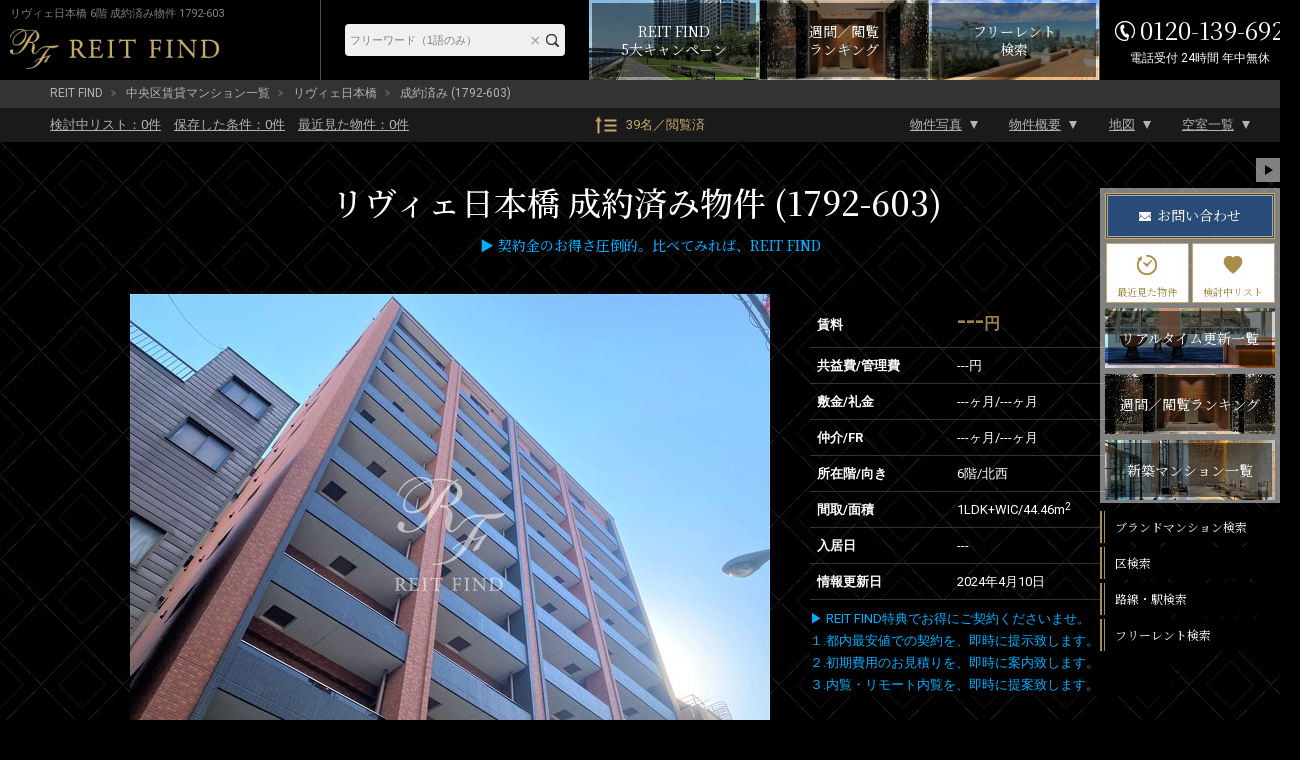

--- FILE ---
content_type: text/html; charset=UTF-8
request_url: https://rf12.jp/building/1792/151189/
body_size: 15378
content:
<!DOCTYPE html>
<html lang="ja">
<head>
<meta charset="utf-8" />
<title>リヴィェ日本橋 6階 44.46m2 1LDK 1792-603｜ブランド賃貸－REIT FIND</title>
<meta property="og:title" content="リヴィェ日本橋 6階 44.46m2 1LDK 1792-603｜ブランド賃貸－REIT FIND" />
<meta property="og:description" content="成約済みの部屋（1792-603）賃料---円、間取り1LDK、専有面積44.46m2。【ブランド賃貸・高級マンション】REIT FIND契約特典－賃料の最大33%を引越代として還元－提携引越先等諸条件有【クレジット決済可】【英語対応可】" />
<meta property="og:type" content="website" />
<meta property="og:site_name" content="REIT FIND" />
<meta property="og:url" content="https://rf12.jp/building/1792/151189/" />
<meta property="og:image" content="https://rf12.jp/images/estate/1792/1/1792-1.jpg" />
<meta name="Description" content="成約済みの部屋（1792-603）賃料---円、間取り1LDK、専有面積44.46m2。【ブランド賃貸・高級マンション】REIT FIND契約特典－賃料の最大33%を引越代として還元－提携引越先等諸条件有【クレジット決済可】【英語対応可】" />
<meta name="format-detection" content="telephone=no">
<link rel="shortcut icon" href="/images/favicon.ico" type="/image/vnd.microsoft.icon" />
<link rel="apple-touch-icon-precomposed" href="https://rf12.jp/images/apple-touch-icon.png" />
<link rel="canonical" href="https://rf12.jp/building/1792/" />
<link rel="stylesheet" href="/css/common.css?v=20230110" type="text/css" />
<link rel="stylesheet" href="/css/html5reset-1.6.1.css?v=20230110" type="text/css" />
<link rel="stylesheet" href="/css/style.css?v=20230110" type="text/css" />
<link rel="stylesheet" href="/css/imageViewer.css?v=20230110" type="text/css" />
<link rel="stylesheet" href="/css/swiper.css?v=20230110" type="text/css" />
<link rel="stylesheet" type="text/css" href="/css/colorbox.css?v=20230110" />
<!-- Global site tag (gtag.js) - Google Analytics / Google Ads -->
<script async src="https://www.googletagmanager.com/gtag/js?id=UA-157470033-1"></script>
<script src="/js/analytics.js?v=20230110"></script>

</head>

<body class="room sold_out" id="sub02">


<input type="hidden" name="viewed_rooms" value="" />
<div id="fb-root"></div>
<script>(function(d, s, id) {
var js, fjs = d.getElementsByTagName(s)[0];
if (d.getElementById(id)) return;
js = d.createElement(s); js.id = id;
js.src = "//connect.facebook.net/ja_JP/sdk.js#xfbml=1&version=v2.0";
fjs.parentNode.insertBefore(js, fjs);
}(document, 'script', 'facebook-jssdk'));</script>

<header id="header-pc" class="pc">
	<div class="header-fixed">
		<div class="inner">
			<div class="header-title">
				<h1>リヴィェ日本橋 6階 成約済み物件 1792-603</h1>
				<a href="/" class="logo" ><img src="/images/header-logo-pc.png" alt="REIT FIND"></a>
			</div><!-- header-title -->

			<div class="header-menu">
				<div class="header-freeword-search">
					<form action="https://rf12.jp/list/" method="get" accept-charset="utf-8">
					<input type="text" name="freeword" value="" id="HeaderTextareaPC" placeholder="フリーワード（1語のみ）"  />
					<input type="reset" value="×" id="HeaderResetBtnPC"  />
					<input type="submit" value="" id="HeaderBtnPC"  />
					</form>				</div>
				
				<div class="campaign-banner">
					<a href="/move/"><span>REIT FIND<br>5大キャンペーン</span></a>
				</div>
				
				<div class="ranking-banner">
					<a href="/ranking/"><span>週間／閲覧<br>ランキング</span></a>
				</div>

				<div class="list-freerent-banner">
					<a href="/list/?campaign[]=freerent"><span>フリーレント<br>検索</span></a>
				</div>

				<div class="header-tel"><address><span>0120-139-692</span><span>電話受付 24時間 年中無休</span></address></div>
			</div><!-- header-menu -->
		</div><!-- .inner -->
	</div><!-- .header-fixed -->
</header>

<div id="container" class="clearfix">

<div id="pan">
  <ul>
    <li><a href="/">REIT FIND</a></li>
          <li><a href="/list/?city[]=6">中央区賃貸マンション一覧</a></li>
        <li><a href="/building/1792/">リヴィェ日本橋</a></li>
    <li>成約済み (1792-603)</li>
  </ul>
</div>

<div id="toBtnWrap">
  <div id="toBtnWrap_inner">
    <div id="toBtn" class="clearfix">
      <div class="toPageLinkWrap">
        <ul class="saveList">
          <li><a href="/review/"><div>検討中リスト：<span class="review_num">0</span>件</div></a></li>
          <li><a href="/search-conditions/"><div>保存した条件：<span class="search_conditions_num">0</span>件</div></a></li>
          <li><a href="/history/"><div>最近見た物件：<span class="history_num">0</span>件</div></a></li>
        </ul>
        <a href="/ranking" class="pageView">39名／閲覧済</a>
        <ul class="toPageLink">
          <li><a href="#main">物件写真</a></li>
          <li><a href="#outline">物件概要</a></li>
          <li><a href="#maps">地図</a></li>
          <li><a href="#roomList">空室一覧</a></li>
        </ul>
      </div>
    </div>
  </div>
</div><!-- #toBtnWrap -->

<main id="main">
  <div id="pagetitle-room">
  <h2>      リヴィェ日本橋      成約済み物件 (1792-603)      <div class="estate-tag">
        <div class="estate-tag-inner">
                            </div>
      </div>
  </h2>
  <h3><span style="color:#00afff;">▶ 契約金のお得さ圧倒的。比べてみれば、REIT FIND</span></p></h3>
  </div><!-- #pagetitle-room -->


  <div id="room-photo-wrap">
    <div id="roomInfo" class="clearfix">
      <div id="link_viewer">
        <div id="link_imagearea">
          <div id="link_imageareain">
                        <img src="/images/estate/1792/1/1792-1.jpg" class="modal-syncer" data-target="slide_modal" data-display="full_screen_modal">
          </div>
        </div>
        <div id="link_back">
          <ul id="link_image_category" class="clearfix">
                                              <li class="select modal-syncer" data-target="slide_modal" data-display="full_screen_modal" data-photo_category_code="1">外観（18枚）</li>
                      </ul>
          <div id="link_imagelist">
            <div id="link_image_thumnail">
                                                            <ul class="link_tab_wrap clearfix">
                                                        <noscript>
                      <li>
                        <a href="/images/estate/1792/1/1792-1.jpg">
                          <img src="/images/estate/1792/1/1792-1.jpg" width="50" height="50" alt="リヴィェ日本橋 リヴィェ日本橋1">
                        </a>
                      </li>
                    </noscript>
                                                                                <li class="no-js-display-none">
                      <a href="/images/estate/1792/1/1792-1.jpg" class="modal-syncer" data-target="slide_modal" data-display="full_screen_modal" data-photo_category_code="1" data-photo_no="1">
                        <img class=lazy data-original="/images/estate/1792/1/1792-1_160x120.jpg" width="50" height="50" alt="リヴィェ日本橋 リヴィェ日本橋1">
                      </a>
                    </li>
                                                          <noscript>
                      <li>
                        <a href="/images/estate/1792/1/1792-2.jpg">
                          <img src="/images/estate/1792/1/1792-2.jpg" width="50" height="50" alt="リヴィェ日本橋 リヴィェ日本橋2">
                        </a>
                      </li>
                    </noscript>
                                                                                <li class="no-js-display-none">
                      <a href="/images/estate/1792/1/1792-2.jpg" class="modal-syncer" data-target="slide_modal" data-display="full_screen_modal" data-photo_category_code="1" data-photo_no="2">
                        <img class=lazy data-original="/images/estate/1792/1/1792-2_160x120.jpg" width="50" height="50" alt="リヴィェ日本橋 リヴィェ日本橋2">
                      </a>
                    </li>
                                                          <noscript>
                      <li>
                        <a href="/images/estate/1792/1/1792-3.jpg">
                          <img src="/images/estate/1792/1/1792-3.jpg" width="50" height="50" alt="リヴィェ日本橋 リヴィェ日本橋3">
                        </a>
                      </li>
                    </noscript>
                                                                                <li class="no-js-display-none">
                      <a href="/images/estate/1792/1/1792-3.jpg" class="modal-syncer" data-target="slide_modal" data-display="full_screen_modal" data-photo_category_code="1" data-photo_no="3">
                        <img class=lazy data-original="/images/estate/1792/1/1792-3_160x120.jpg" width="50" height="50" alt="リヴィェ日本橋 リヴィェ日本橋3">
                      </a>
                    </li>
                                                          <noscript>
                      <li>
                        <a href="/images/estate/1792/1/1792-4.jpg">
                          <img src="/images/estate/1792/1/1792-4.jpg" width="50" height="50" alt="リヴィェ日本橋 リヴィェ日本橋4">
                        </a>
                      </li>
                    </noscript>
                                                                                <li class="no-js-display-none">
                      <a href="/images/estate/1792/1/1792-4.jpg" class="modal-syncer" data-target="slide_modal" data-display="full_screen_modal" data-photo_category_code="1" data-photo_no="4">
                        <img class=lazy data-original="/images/estate/1792/1/1792-4_160x120.jpg" width="50" height="50" alt="リヴィェ日本橋 リヴィェ日本橋4">
                      </a>
                    </li>
                                                          <noscript>
                      <li>
                        <a href="/images/estate/1792/1/1792-5.jpg">
                          <img src="/images/estate/1792/1/1792-5.jpg" width="50" height="50" alt="リヴィェ日本橋 リヴィェ日本橋5">
                        </a>
                      </li>
                    </noscript>
                                                                                <li class="no-js-display-none">
                      <a href="/images/estate/1792/1/1792-5.jpg" class="modal-syncer" data-target="slide_modal" data-display="full_screen_modal" data-photo_category_code="1" data-photo_no="5">
                        <img class=lazy data-original="/images/estate/1792/1/1792-5_160x120.jpg" width="50" height="50" alt="リヴィェ日本橋 リヴィェ日本橋5">
                      </a>
                    </li>
                                                          <noscript>
                      <li>
                        <a href="/images/estate/1792/1/1792-6.jpg">
                          <img src="/images/estate/1792/1/1792-6.jpg" width="50" height="50" alt="リヴィェ日本橋 リヴィェ日本橋6">
                        </a>
                      </li>
                    </noscript>
                                                                                <li class="no-js-display-none">
                      <a href="/images/estate/1792/1/1792-6.jpg" class="modal-syncer" data-target="slide_modal" data-display="full_screen_modal" data-photo_category_code="1" data-photo_no="6">
                        <img class=lazy data-original="/images/estate/1792/1/1792-6_160x120.jpg" width="50" height="50" alt="リヴィェ日本橋 リヴィェ日本橋6">
                      </a>
                    </li>
                                                          <noscript>
                      <li>
                        <a href="/images/estate/1792/1/1792-7.jpg">
                          <img src="/images/estate/1792/1/1792-7.jpg" width="50" height="50" alt="リヴィェ日本橋 リヴィェ日本橋7">
                        </a>
                      </li>
                    </noscript>
                                                                                <li class="no-js-display-none">
                      <a href="/images/estate/1792/1/1792-7.jpg" class="modal-syncer" data-target="slide_modal" data-display="full_screen_modal" data-photo_category_code="1" data-photo_no="7">
                        <img class=lazy data-original="/images/estate/1792/1/1792-7_160x120.jpg" width="50" height="50" alt="リヴィェ日本橋 リヴィェ日本橋7">
                      </a>
                    </li>
                                                          <noscript>
                      <li>
                        <a href="/images/estate/1792/1/1792-8.jpg">
                          <img src="/images/estate/1792/1/1792-8.jpg" width="50" height="50" alt="リヴィェ日本橋 リヴィェ日本橋8">
                        </a>
                      </li>
                    </noscript>
                                                                                <li class="no-js-display-none">
                      <a href="/images/estate/1792/1/1792-8.jpg" class="modal-syncer" data-target="slide_modal" data-display="full_screen_modal" data-photo_category_code="1" data-photo_no="8">
                        <img class=lazy data-original="/images/estate/1792/1/1792-8_160x120.jpg" width="50" height="50" alt="リヴィェ日本橋 リヴィェ日本橋8">
                      </a>
                    </li>
                                                          <noscript>
                      <li>
                        <a href="/images/estate/1792/1/1792-9.jpg">
                          <img src="/images/estate/1792/1/1792-9.jpg" width="50" height="50" alt="リヴィェ日本橋 リヴィェ日本橋9">
                        </a>
                      </li>
                    </noscript>
                                                                                <li class="no-js-display-none">
                      <a href="/images/estate/1792/1/1792-9.jpg" class="modal-syncer" data-target="slide_modal" data-display="full_screen_modal" data-photo_category_code="1" data-photo_no="9">
                        <img class=lazy data-original="/images/estate/1792/1/1792-9_160x120.jpg" width="50" height="50" alt="リヴィェ日本橋 リヴィェ日本橋9">
                      </a>
                    </li>
                                                          <noscript>
                      <li>
                        <a href="/images/estate/1792/1/1792-10.jpg">
                          <img src="/images/estate/1792/1/1792-10.jpg" width="50" height="50" alt="リヴィェ日本橋 リヴィェ日本橋10">
                        </a>
                      </li>
                    </noscript>
                                                                                                  <noscript>
                      <li>
                        <a href="/images/estate/1792/1/1792-11.jpg">
                          <img src="/images/estate/1792/1/1792-11.jpg" width="50" height="50" alt="リヴィェ日本橋 リヴィェ日本橋11">
                        </a>
                      </li>
                    </noscript>
                                                                                                  <noscript>
                      <li>
                        <a href="/images/estate/1792/1/1792-12.jpg">
                          <img src="/images/estate/1792/1/1792-12.jpg" width="50" height="50" alt="リヴィェ日本橋 リヴィェ日本橋12">
                        </a>
                      </li>
                    </noscript>
                                                                                                  <noscript>
                      <li>
                        <a href="/images/estate/1792/1/1792-13.jpg">
                          <img src="/images/estate/1792/1/1792-13.jpg" width="50" height="50" alt="リヴィェ日本橋 リヴィェ日本橋13">
                        </a>
                      </li>
                    </noscript>
                                                                                                  <noscript>
                      <li>
                        <a href="/images/estate/1792/1/1792-14.jpg">
                          <img src="/images/estate/1792/1/1792-14.jpg" width="50" height="50" alt="リヴィェ日本橋 リヴィェ日本橋14">
                        </a>
                      </li>
                    </noscript>
                                                                                                  <noscript>
                      <li>
                        <a href="/images/estate/1792/1/1792-15.jpg">
                          <img src="/images/estate/1792/1/1792-15.jpg" width="50" height="50" alt="リヴィェ日本橋 リヴィェ日本橋15">
                        </a>
                      </li>
                    </noscript>
                                                                                                  <noscript>
                      <li>
                        <a href="/images/estate/1792/1/1792-16.jpg">
                          <img src="/images/estate/1792/1/1792-16.jpg" width="50" height="50" alt="リヴィェ日本橋 リヴィェ日本橋16">
                        </a>
                      </li>
                    </noscript>
                                                                                                  <noscript>
                      <li>
                        <a href="/images/estate/1792/1/1792-17.jpg">
                          <img src="/images/estate/1792/1/1792-17.jpg" width="50" height="50" alt="リヴィェ日本橋 リヴィェ日本橋17">
                        </a>
                      </li>
                    </noscript>
                                                                                                  <noscript>
                      <li>
                        <a href="/images/estate/1792/1/1792-18.jpg">
                          <img src="/images/estate/1792/1/1792-18.jpg" width="50" height="50" alt="リヴィェ日本橋 リヴィェ日本橋18">
                        </a>
                      </li>
                    </noscript>
                                                                                                                                      <li class="no-js-display-none">
                      <a href="/images/estate/1792/1/1792-18.jpg" class="modal-syncer" data-target="slide_modal" data-display="full_screen_modal" data-photo_category_code="1">
                        <img src="/images/slide_more.png" alt="スライドの続きを見る">
                      </a>
                    </li>
                                  </ul>
                          </div><!-- image_thumnail end -->
          </div><!-- imagelist end -->
        </div>
				<div id="link_message">
					<a href="/inq/">物件写真販売可／掲載物件の約5,000棟ストック写真があります</a>
				</div>
      </div><!-- #link_viewer -->
    </div><!-- #roomInfo -->
    <div id="plan">
      <table class="tableBase" id="lead">
        <tr>
          <th>賃料</th>
          <td>---<span>円</span></td>
        </tr>
        <tr>
          <th>共益費/管理費</th>
          <td>---円</td>
        </tr>
        <tr>
          <th>敷金/礼金</th>
          <td><span>---ヶ月</span>/<span>---ヶ月</span></td>
        </tr>
        <tr>
          <th>仲介/FR</th>
          <td><span>---ヶ月</span>/<span>---ヶ月</span></td>
        </tr>
        <tr>
          <th>所在階/向き</th>
          <td>6階/北西</td>
        </tr>
        <tr>
          <th>間取/面積</th>
          <td>1LDK+WIC/44.46m<sup>2</sup></td>
        </tr>
        <tr>
          <th>入居日</th>
          <td>---</td>
        </tr>
        <tr>
          <th>情報更新日</th>
          <td>2024年4月10日</td>
        </tr>
      </table>
      <div id="planBottom" class="plan-bottom">
                <div id="detail">
          <div id="textwrap">
              <p id="text" class="text"><a href="https://rf12.jp/move/" rel="noopener noreferrer" target="_blank"><span style="color:#00afff;">▶ REIT FIND特典でお得にご契約くださいませ。<br />
１.都内最安値での契約を、即時に提示致します。<br />
２.初期費用のお見積りを、即時に案内致します。<br />
３.内覧・リモート内覧を、即時に提案致します。</a></p>
              <div class="textmore"></div>
          </div>
        </div>
                <div id="planImg">
          <a href="/images/room/151189/151189-1.jpg" rel="planimg1" data-alt="リヴィェ日本橋 603 間取り図">
            <img src="/images/room/151189/151189-1_360x360.jpg" alt="リヴィェ日本橋 603 間取り図">
          </a>
        </div><!-- #planImg -->
      </div><!-- #plan-bottom -->
    </div><!-- #plan -->
  </div><!-- #room-photo-wrap -->
      <section id="room-facilities">
    <h3 class="contents-head">部屋設備</h3>
    <a class="gotobuilding" href="/building/1792/" target="_self">建物詳細を見る</a>
    <ul class="clearfix facility-list room-facilities">
          <li class="facility-list-item">
        <img class="facility-icon room-facility_washstand" src="/images/facilities/icon-room-facility_washstand.png" alt="独立洗面台">
      </li>
          <li class="facility-list-item">
        <img class="facility-icon room-facility_reheating" src="/images/facilities/icon-room-facility_reheating.png" alt="追い焚き">
      </li>
          <li class="facility-list-item">
        <img class="facility-icon room-facility_washlet" src="/images/facilities/icon-room-facility_washlet.png" alt="シャワートイレ">
      </li>
          <li class="facility-list-item">
        <img class="facility-icon room-facility_bathroom_dryer" src="/images/facilities/icon-room-facility_bathroom_dryer.png" alt="浴室乾燥機">
      </li>
          <li class="facility-list-item">
        <img class="facility-icon room-facility_view_bath" src="/images/facilities/icon-room-facility_view_bath.png" alt="クローゼット">
      </li>
          <li class="facility-list-item">
        <img class="facility-icon room-facility_system_kitchen" src="/images/facilities/icon-room-facility_system_kitchen.png" alt="システムキッチン">
      </li>
          <li class="facility-list-item">
        <img class="facility-icon room-facility_counter_kitchen" src="/images/facilities/icon-room-facility_counter_kitchen.png" alt="カウンターキッチン">
      </li>
          <li class="facility-list-item">
        <img class="facility-icon room-facility_gas_stove" src="/images/facilities/icon-room-facility_gas_stove.png" alt="ガスコンロ">
      </li>
          <li class="facility-list-item">
        <img class="facility-icon room-facility_air_conditioner" src="/images/facilities/icon-room-facility_air_conditioner.png" alt="エアコン">
      </li>
          <li class="facility-list-item">
        <img class="facility-icon room-facility_walk_in_closet" src="/images/facilities/icon-room-facility_walk_in_closet.png" alt="ウォークインクローゼット">
      </li>
          <li class="facility-list-item">
        <img class="facility-icon room-facility_flooring" src="/images/facilities/icon-room-facility_flooring.png" alt="フローリング">
      </li>
        </ul>
  </section>
  <!--▲ #room-facilities -->

  
<section id="roomList" class="roomList">
	<div class="room-list-top">
		<h3>
			空室一覧
			<span class="h-text"><br>チェックした物件はまとめてお問い合わせ、検討中リストに追加できます。</span>
		</h3>
		<select name="room_sort">
			<option value="">部屋並び順</option>
			<option value="rent:asc:number">賃料が安い順</option>
			<option value="rent:desc:number">賃料が高い順</option>
			<option value="room_size:asc:number">面積が狭い順</option>
			<option value="room_size:desc:number">面積が広い順</option>
			<option value="floor:asc:number">階数が低い順</option>
			<option value="floor:desc:number">階数が高い順</option>
			<option value="layout_no,layout_name:asc:plan">間取りが小さい順</option>
			<option value="layout_no,layout_name:desc:plan">間取りが大きい順</option>
		</select>
	</div>
	<form action='/inq_room' method='GET' id='estate_room_list'>
	<ul class="roomList-inner roomContainer ">

<!-- システム対応 ソート機能（SPのようなセレクト選択によるソート形式） -->
		</ul>

	
	</form>

			<p class="sold-out-text">現在公開中の部屋情報がありません。<br>最新の情報は<a href="/inq_bldg_room/?estate_id=1792" target="_self">こちら</a>からお問い合わせください。</p>
	</section>
  
  <section id="outline">
    <h3 class="contents-head">物件概要</h3>
    <a class="gotobuilding" href="/building/1792/" target="_self">建物詳細を見る</a>
        <table class="tableBase">
      <tr>
        <th scope="row">物件名</th>
        <td colspan="3">リヴィェ日本橋</td>
      </tr>
      <tr>
        <th scope="row">所在地</th>
        <td colspan="3">
        	東京都<a href="/list/?city[]=6">中央区</a><a href="/list/?town[]=131020025">日本橋浜町</a>1-3-6        </td>
      </tr>
      <tr>
        <th scope="row">最寄駅</th>
        <td colspan="3"><a href="/list/?route[]=99304">都営新宿線</a>「<a href="/list/?station[]=99304_9930410">浜町駅</a>」徒歩3分<br><a href="/list/?route[]=99302">都営浅草線</a>「<a href="/list/?station[]=99302_9930215">東日本橋駅</a>」徒歩4分<br><a href="/list/?route[]=99304">都営新宿線</a>「<a href="/list/?station[]=99304_9930409">馬喰横山駅</a>」徒歩4分<br><a href="/list/?route[]=11314">JR総武本線</a>「<a href="/list/?station[]=11314_1131403">馬喰町駅</a>」徒歩8分<br><a href="/list/?route[]=28003">東京メトロ日比谷線</a>「<a href="/list/?station[]=28003_2800309">人形町駅</a>」徒歩8分</td>
      </tr>
      <tr>
        <th scope="row">物件特徴</th>
        <td colspan="3">
          REIT系ブランドマンション、デザイナーズ        </td>
      </tr>
      <tr>
        <th>構造規模</th>
        <td colspan="3"> 地上10階 地下1階 SRC造</td>
      </tr>
      <tr>
        <th>総戸数</th>
        <td>38戸</td>
        <th>築年月</th>
        <td>2015年11月</td>
      </tr>
      <tr>
        <th>賃料</th>
        <td>---<span>円</span></td>
        <th>管理費</th>
        <td>---円</td>
      </tr>
      <tr>
        <th>敷金/礼金</th>
        <td><span>---ヶ月</span>/<span>---ヶ月</span></td>
        <th>仲介手数料</th>
        <td><span>---ヶ月</span></td>
      </tr>
      <tr>
        <th>フリーレント</th>
        <td><span>---ヶ月</span></td>
        <th>更新料</th>
        <td>---ヶ月</td>
      </tr>
      <tr>
        <th>所在階/向き</th>
        <td>6階/北西</td>
        <th>間取り</th>
        <td>1LDK+WIC</td>
      </tr>
      <tr>
        <th>専有面積</th>
        <td colspan="3">44.46m<sup>2</sup></td>
      </tr>
      <tr>
        <th>部屋詳細</th>
        <td colspan="3">LDK11.8帖／洋室6.2帖</td>
      </tr>
      <tr>
        <th>契約形態</th>
        <td>普通賃貸借契約 </td>
        <th>保証会社</th>
        <td>利用必須</td>
      </tr>
      <tr>
        <th>ペット飼育</th>
        <td>不可            <div></div></td>
        <th>SOHO・事務所</th>
        <td>不可            <div></div></td>
      </tr>
      <tr>
        <th>入居日</th>
        <td><p>---</p></td>
        <th>取引形態</th>
        <td>媒介</td>
      </tr>
      <tr>
        <th>問合番号</th>
        <td>1792-603</td>
        <th>情報更新日</th>
        <td>2024年4月10日</td>
      </tr>
      <tr>
        <th>キャンペーン情報</th>
        <td colspan="3">キャンペーン詳細内容やお見積り等は、即日ご案内をさせて頂きます</td>
      </tr>
      <tr>
        <td colspan="4" class="remarks">※キャンペーン適用には、制約条件・違約金等はございません</td>
      </tr>
    </table>

  </section><!-- #outline -->
      <section id="facilities">
    <h3 class="contents-head">建物設備</h3>
    <a class="gotobuilding" href="/building/1792/" target="_self">建物詳細を見る</a>
    <ul class="clearfix facility-list estate-facilities">
          <li class="facility-list-item">
        <img class="facility-icon icon-estate-facility_elevator" src="/images/facilities/icon-estate-facility_elevator.png" alt="エレベーター">
      </li>
          <li class="facility-list-item">
        <img class="facility-icon icon-estate-facility_autolock" src="/images/facilities/icon-estate-facility_autolock.png" alt="オートロック">
      </li>
          <li class="facility-list-item">
        <img class="facility-icon icon-estate-facility_delivery_box" src="/images/facilities/icon-estate-facility_delivery_box.png" alt="宅配ボックス">
      </li>
          <li class="facility-list-item">
        <img class="facility-icon icon-estate-facility_tv_door_phone" src="/images/facilities/icon-estate-facility_tv_door_phone.png" alt="TVドアホン">
      </li>
          <li class="facility-list-item">
        <img class="facility-icon icon-estate-facility_cycle_parking" src="/images/facilities/icon-estate-facility_cycle_parking.png" alt="駐輪場">
      </li>
          <li class="facility-list-item">
        <img class="facility-icon icon-estate-facility_inground_garbage_dump" src="/images/facilities/icon-estate-facility_inground_garbage_dump.png" alt="敷地内ゴミ置き場">
      </li>
          <li class="facility-list-item">
        <img class="facility-icon icon-estate-facility_twenty_four_hour_control" src="/images/facilities/icon-estate-facility_twenty_four_hour_control.png" alt="24時間管理">
      </li>
          <li class="facility-list-item">
        <img class="facility-icon icon-estate-facility_security_camera" src="/images/facilities/icon-estate-facility_security_camera.png" alt="防犯カメラ">
      </li>
          <li class="facility-list-item">
        <img class="facility-icon icon-estate-facility_bs" src="/images/facilities/icon-estate-facility_bs.png" alt="BS">
      </li>
          <li class="facility-list-item">
        <img class="facility-icon icon-estate-facility_cs" src="/images/facilities/icon-estate-facility_cs.png" alt="CS">
      </li>
          <li class="facility-list-item">
        <img class="facility-icon icon-estate-facility_catv" src="/images/facilities/icon-estate-facility_catv.png" alt="CATV">
      </li>
          <li class="facility-list-item">
        <img class="facility-icon icon-estate-facility_internet" src="/images/facilities/icon-estate-facility_internet.png" alt="インターネット">
      </li>
        </ul>
  </section>
  <!--▲ #facilities -->

  <div id="maps" class="clearfix">
    <div id="gMap"></div>
    <p>※建物周辺情報はGoogleMapを使用しており、物件の表示位置が実際の場所と多少異なる場合があります。</p>
    <input type='hidden' id='mapAddress' value='東京都中央区日本橋浜町1-3-6'>
    <input type='hidden' id='mapAddressPrefecture' value='東京都'>
    <input type='hidden' id='mapAddressCity' value='中央区'>
    <input type='hidden' id='mapAddressTown' value='日本橋浜町'>
    <input type='hidden' id='mapLatitude' value='35.690197'>
    <input type='hidden' id='mapLongitude' value='139.786103'>
  </div>
  <!--▲ #maps -->

  <div id="caution">
    <h3 class="contents-head">掲載情報について</h3>
    <ul class="accodion_content">
      <li>※掲載情報が現況と異なる場合は、現況を優先させていただきます。</li>
      <li>※各種キャンペーン情報は予告なく変更・終了する場合がございます。事前に必ず募集条件をご確認くださいませ。</li>
      <li>※各部屋毎に敷金・礼金・キャンペーンの内容が異なる場合がございます。詳細は各部屋ページをご確認くださいませ。</li>
      <li>※分譲マンションの場合、各所有者様毎に室内の内装・設備が変更されている場合がございます。</li>
      <li>※分譲マンションの場合、建物自体が許可していても各所有者様毎に室内のペット飼育・SOHO 利用について禁止の場合がございます。</li>
      <li>※各詳細については、メールまたはお電話にて、お気軽にお問い合わせくださいませ。</li>
    </ul>
  </div>

  <div id="page-banner">
    <ul>
      <li><a href="/move/"><img src="/images/page_banner_01.jpg" alt="還元キャンペーンバナー"></a></li>
      <li><a href="/ranking/"><img src="/images/page_banner_02.jpg" alt="ランキングページバナー"></a></li>
    </ul>
  </div>

      <div class="bldg-contact">
      <div class="bldg-contact-blackbox">
        <div class="bldg-contact-inner">
					<div>
            <picture class="model">
							<source srcset="/images/bldg-contact-model.png" media="(min-width: 768px)"  width="856" height="1000">
							<img src="/images/bldg-contact-model-sp.png" alt="「中小企業からニッポンを元気にプロジェクト」公式アンバサダー前田敦子" width="472" height="324">
						</picture>
					</div>
					<div class="content">
						<div class="head">
							<h3>リヴィェ日本橋の<br>お問い合わせはこちらから</h3>
							<a class="contact" href="/inq_bldg_room/?estate_id=1792">お問い合わせ</a>
							<div class="bldg-contact-middle">
								<p class="tel">0120-139-692</p>
								<p class="sup">電話受付 24時間 年中無休</p>
							</div>
						</div>
						<div class="foot">
							<p class="text">内覧予約・空室確認・初期費用概算等<br>
								是非、お気軽にお問い合わせくださいませ。</p>
							<p class="address">〒103-0012 東京都中央区日本橋堀留町 1-8-11 日本橋人形町スクエア 3階<br>
								<span>最寄駅：日比谷線・浅草線「人形町駅」徒歩3分<a class="link" href="/company/">サイト運営会社</a></span>
							</p>
						</div>
					</div>
        </div>
      </div>
    </div><!-- .bldg-contact -->
  
	<ul class="bldg-contact-bottom-link">
		<li class="contact-link-1">
			<a href="/review/">
				<span class="contact-inner">
					<span class="contact-type">検討中リスト</span>
					<span class="detail-text">一覧を表示</span>
				</span>
			</a>
		</li>
		<li class="contact-link-2">
			<a href="/history/">
				<span class="contact-inner">
					<span class="contact-type">最近見た物件</span>
					<span class="detail-text">一覧を表示</span>
				</span>
			</a>
		</li>
		<li class="contact-link-3">
			<a href="/list/?campaign[]=freerent">
				<span class="contact-inner">
					<span class="contact-type">フリーレント検索</span>
					<span class="detail-text">一覧を表示</span>
				</span>
			</a>
		</li>
		<li class="contact-link-4">
			<a href="/new-building/">
				<span class="contact-inner">
					<span class="contact-type">新築マンション一覧</span>
					<span class="detail-text">一覧を表示</span>
				</span>
			</a>
		</li>
	</ul>

    <ul class="bldg-relation-links">
          <li class="bldg-relation-link"><a href="/list?station[]=99304_9930410&years=1">浜町駅<br>新築物件一覧へ</a></li>
      <li class="bldg-relation-link"><a href="/list?station[]=99304_9930410&layout[]=1-">浜町駅<br>1R～1K物件一覧へ</a></li>
      <li class="bldg-relation-link"><a href="/list?station[]=99304_9930410&layout[]=2">浜町駅<br>2K～2LDK物件一覧へ</a></li>
      <li class="bldg-relation-link"><a href="/list?station[]=99304_9930410&room_facilities[]=pet_enable">浜町駅<br>ペット可物件一覧へ</a></li>
      <li class="bldg-relation-link"><a href="/list?station[]=99304_9930410&layout[]=1">浜町駅<br>1DK～1LDK物件一覧へ</a></li>
      <li class="bldg-relation-link"><a href="/list?station[]=99304_9930410&layout[]=3">浜町駅<br>3K～3LDK物件一覧へ</a></li>
      </ul>


<!-- システム対応 件数の設定 -->
<section id="recommend">
	<h3>おすすめ物件紹介</h3>
	<div class="recommend-inner">
				<section class="recoBldg">
			<a href="/building/7559/">
				<img class="lazy" data-original="/images/estate/7559/recommend/7559-recommend_248x186.jpg" width="248" height="186" alt="おすすめ画像1" src="[data-uri]">
				<div class="gradation-box">
				<h3>アクシルコート日本橋本町</h3>
				<p>■2026年1月竣工■小伝馬町駅徒歩3分■総戸数150戸■東京都中央区日本橋本町4-12-1■地上12階 RC造</p>
				</div>
			</a>
		</section>
				<section class="recoBldg">
			<a href="/building/7512/">
				<img class="lazy" data-original="/images/estate/7512/recommend/7512-recommend_248x186.jpg" width="248" height="186" alt="おすすめ画像2" src="[data-uri]">
				<div class="gradation-box">
				<h3>ザ・パークハビオ日本橋茅場町</h3>
				<p>■2026年2月竣工■茅場町駅徒歩3分■総戸数81戸■東京都中央区日本橋茅場町2-2-5■地上10階 RC造</p>
				</div>
			</a>
		</section>
				<section class="recoBldg">
			<a href="/building/7137/">
				<img class="lazy" data-original="/images/estate/7137/recommend/7137-recommend_248x186.jpg" width="248" height="186" alt="おすすめ画像3" src="[data-uri]">
				<div class="gradation-box">
				<h3>トラッド日本橋人形町</h3>
				<p>■2025年7月竣工■人形町駅徒歩2分■総戸数26戸■東京都中央区日本橋人形町1-17-10■地上12階 RC造</p>
				</div>
			</a>
		</section>
				<section class="recoBldg">
			<a href="/building/7072/">
				<img class="lazy" data-original="/images/estate/7072/recommend/7072-recommend_248x186.jpg" width="248" height="186" alt="おすすめ画像4" src="[data-uri]">
				<div class="gradation-box">
				<h3>デュオフラッツ日本橋水天宮</h3>
				<p>■2025年8月竣工■水天宮前駅徒歩2分■総戸数34戸■東京都中央区日本橋蛎殻町1-28-3■地上14階 RC造■フリーレント1ヶ月</p>
				</div>
			</a>
		</section>
				<section class="recoBldg">
			<a href="/building/6841/">
				<img class="lazy" data-original="/images/estate/6841/recommend/6841-recommend_248x186.jpg" width="248" height="186" alt="おすすめ画像5" src="[data-uri]">
				<div class="gradation-box">
				<h3>ザ・パークハビオ日本橋三越前</h3>
				<p>■2025年3月竣工■人形町駅徒歩5分■総戸数54戸■東京都中央区日本橋堀留町1-1-5■地上10階 RC造</p>
				</div>
			</a>
		</section>
				<section class="recoBldg">
			<a href="/building/6827/">
				<img class="lazy" data-original="/images/estate/6827/recommend/6827-recommend_248x186.jpg" width="248" height="186" alt="おすすめ画像6" src="[data-uri]">
				<div class="gradation-box">
				<h3>アーバネックス日本橋馬喰町2</h3>
				<p>■2025年3月竣工■馬喰町駅徒歩1分■総戸数23戸■東京都中央区日本橋馬喰町1-4-3■地上12階 RC造■フリーレント2ヶ月</p>
				</div>
			</a>
		</section>
				<section class="recoBldg">
			<a href="/building/6733/">
				<img class="lazy" data-original="/images/estate/6733/recommend/6733-recommend_248x186.jpg" width="248" height="186" alt="おすすめ画像7" src="[data-uri]">
				<div class="gradation-box">
				<h3>プライムガーデン銀座八丁堀</h3>
				<p>■2025年3月竣工■八丁堀駅徒歩4分■総戸数72戸■東京都中央区入船1-4-5■地上12階 RC造■フリーレント1ヶ月</p>
				</div>
			</a>
		</section>
				<section class="recoBldg">
			<a href="/building/6622/">
				<img class="lazy" data-original="/images/estate/6622/recommend/6622-recommend_248x186.jpg" width="248" height="186" alt="おすすめ画像8" src="[data-uri]">
				<div class="gradation-box">
				<h3>グランパセオ銀座築地</h3>
				<p>■2024年11月竣工■築地市場駅徒歩5分■総戸数84戸■東京都中央区築地6-23-2■地上12階 RC造■フリーレント2ヶ月</p>
				</div>
			</a>
		</section>
				<section class="recoBldg">
			<a href="/building/6510/">
				<img class="lazy" data-original="/images/estate/6510/recommend/6510-recommend_248x186.jpg" width="248" height="186" alt="おすすめ画像9" src="[data-uri]">
				<div class="gradation-box">
				<h3>パークアクシス東日本橋</h3>
				<p>■2024年12月竣工■馬喰横山駅徒歩2分■総戸数144戸■東京都中央区東日本橋3-4-17■地上12階 RC造■フリーレント1ヶ月</p>
				</div>
			</a>
		</section>
				<section class="recoBldg">
			<a href="/building/6472/">
				<img class="lazy" data-original="/images/estate/6472/recommend/6472-recommend_248x186.jpg" width="248" height="186" alt="おすすめ画像10" src="[data-uri]">
				<div class="gradation-box">
				<h3>イプセ日本橋</h3>
				<p>■2024年12月竣工■水天宮前駅徒歩3分■総戸数26戸■東京都中央区日本橋蛎殻町1-6-5■地上14階 RC造</p>
				</div>
			</a>
		</section>
				<section class="recoBldg">
			<a href="/building/6462/">
				<img class="lazy" data-original="/images/estate/6462/recommend/6462-recommend_248x186.jpg" width="248" height="186" alt="おすすめ画像11" src="[data-uri]">
				<div class="gradation-box">
				<h3>ブリックレジデンス築地明石町</h3>
				<p>■2024年10月竣工■築地駅徒歩6分■総戸数51戸■東京都中央区明石町5-20■地上10階 RC造</p>
				</div>
			</a>
		</section>
				<section class="recoBldg">
			<a href="/building/6200/">
				<img class="lazy" data-original="/images/estate/6200/recommend/6200-recommend_248x186.jpg" width="248" height="186" alt="おすすめ画像12" src="[data-uri]">
				<div class="gradation-box">
				<h3>オレア日本橋浜町</h3>
				<p>■2024年9月竣工■浜町駅徒歩4分■総戸数27戸■東京都中央区日本橋浜町1-11-10■地上10階 RC造</p>
				</div>
			</a>
		</section>
				<section class="recoBldg">
			<a href="/building/6461/">
				<img class="lazy" data-original="/images/estate/6461/recommend/6461-recommend_248x186.jpg" width="248" height="186" alt="おすすめ画像13" src="[data-uri]">
				<div class="gradation-box">
				<h3>ロイヤルパークス品川</h3>
				<p>■2025年1月竣工■品川駅徒歩11分■総戸数458戸■東京都港区港南3-5-21■地上28階 地下1階 RC造</p>
				</div>
			</a>
		</section>
				<section class="recoBldg">
			<a href="/building/6330/">
				<img class="lazy" data-original="/images/estate/6330/recommend/6330-recommend_248x186.jpg" width="248" height="186" alt="おすすめ画像14" src="[data-uri]">
				<div class="gradation-box">
				<h3>コンフォリア芝浦MOKU</h3>
				<p>■2024年10月竣工■田町駅徒歩9分■総戸数64戸■東京都港区芝浦4-11-16■地上9階 RC造</p>
				</div>
			</a>
		</section>
				<section class="recoBldg">
			<a href="/building/4578/">
				<img class="lazy" data-original="/images/estate/4578/recommend/4578-recommend_248x186.jpg" width="248" height="186" alt="おすすめ画像15" src="[data-uri]">
				<div class="gradation-box">
				<h3>ウエリスアーバン水天宮前</h3>
				<p>■2023年3月竣工■水天宮前駅徒歩9分■総戸数431戸■東京都江東区佐賀2-8-4■地上13階 RC造■フリーレント2ヶ月</p>
				</div>
			</a>
		</section>
				<section class="recoBldg">
			<a href="/building/62/">
				<img class="lazy" data-original="/images/estate/62/recommend/62-recommend_248x186.jpg" width="248" height="186" alt="おすすめ画像16" src="[data-uri]">
				<div class="gradation-box">
				<h3>コンフォリア新宿イーストサイドタワー</h3>
				<p>■2011年12月竣工■東新宿駅徒歩2分■総戸数761戸■東京都新宿区新宿6-27-29■地上32階 地下1階 RC造■フリーレント1ヶ月</p>
				</div>
			</a>
		</section>
			</div>
</section>

  <!--▲ #roomList -->


</main>

<div id="slide_modal" class="modal_content full_screen">
  <div class="modal_wrap">
    <div class="modal_inner">
      <div class="modal_close_btn modal_close"></div>
      <div id="viewer">
        <div id="imagearea">
          <div id="imageareain">
            <!--画像の表示-->
          </div>
        </div>
        <div class="nav-controls">
          <a class="prev" rel="history" title="‹ 前の画像">‹ 前の画像</a>
          <a class="next" rel="history" title="次の画像 ›">次の画像 ›</a>
        </div>
        <div id="back">
          <ul id="image_category" class="clearfix">
                          <li class="photo_category_button" data-photo_category_code="1">外観（18枚）</li>
                      </ul>
          <div id="imagelist">
            <div id="image_thumnail">
                                  <ul class="tab_wrap clearfix slide_modal_thumnail" data-photo_category_code="1">
                                          <li>
                        <a class="slide_modal_thumnail_image" href="/images/estate/1792/1/1792-1.jpg" data-photo_no="1" data-orig-src="/images/estate/1792/1/1792-1.jpg">
                          <img class="lazy" data-original="/images/estate/1792/1/1792-1_160x120.jpg" width="50" height="50" alt="リヴィェ日本橋 リヴィェ日本橋1">
                        </a>
                      </li>
                                          <li>
                        <a class="slide_modal_thumnail_image" href="/images/estate/1792/1/1792-2.jpg" data-photo_no="2" data-orig-src="/images/estate/1792/1/1792-2.jpg">
                          <img class="lazy" data-original="/images/estate/1792/1/1792-2_160x120.jpg" width="50" height="50" alt="リヴィェ日本橋 リヴィェ日本橋2">
                        </a>
                      </li>
                                          <li>
                        <a class="slide_modal_thumnail_image" href="/images/estate/1792/1/1792-3.jpg" data-photo_no="3" data-orig-src="/images/estate/1792/1/1792-3.jpg">
                          <img class="lazy" data-original="/images/estate/1792/1/1792-3_160x120.jpg" width="50" height="50" alt="リヴィェ日本橋 リヴィェ日本橋3">
                        </a>
                      </li>
                                          <li>
                        <a class="slide_modal_thumnail_image" href="/images/estate/1792/1/1792-4.jpg" data-photo_no="4" data-orig-src="/images/estate/1792/1/1792-4.jpg">
                          <img class="lazy" data-original="/images/estate/1792/1/1792-4_160x120.jpg" width="50" height="50" alt="リヴィェ日本橋 リヴィェ日本橋4">
                        </a>
                      </li>
                                          <li>
                        <a class="slide_modal_thumnail_image" href="/images/estate/1792/1/1792-5.jpg" data-photo_no="5" data-orig-src="/images/estate/1792/1/1792-5.jpg">
                          <img class="lazy" data-original="/images/estate/1792/1/1792-5_160x120.jpg" width="50" height="50" alt="リヴィェ日本橋 リヴィェ日本橋5">
                        </a>
                      </li>
                                          <li>
                        <a class="slide_modal_thumnail_image" href="/images/estate/1792/1/1792-6.jpg" data-photo_no="6" data-orig-src="/images/estate/1792/1/1792-6.jpg">
                          <img class="lazy" data-original="/images/estate/1792/1/1792-6_160x120.jpg" width="50" height="50" alt="リヴィェ日本橋 リヴィェ日本橋6">
                        </a>
                      </li>
                                          <li>
                        <a class="slide_modal_thumnail_image" href="/images/estate/1792/1/1792-7.jpg" data-photo_no="7" data-orig-src="/images/estate/1792/1/1792-7.jpg">
                          <img class="lazy" data-original="/images/estate/1792/1/1792-7_160x120.jpg" width="50" height="50" alt="リヴィェ日本橋 リヴィェ日本橋7">
                        </a>
                      </li>
                                          <li>
                        <a class="slide_modal_thumnail_image" href="/images/estate/1792/1/1792-8.jpg" data-photo_no="8" data-orig-src="/images/estate/1792/1/1792-8.jpg">
                          <img class="lazy" data-original="/images/estate/1792/1/1792-8_160x120.jpg" width="50" height="50" alt="リヴィェ日本橋 リヴィェ日本橋8">
                        </a>
                      </li>
                                          <li>
                        <a class="slide_modal_thumnail_image" href="/images/estate/1792/1/1792-9.jpg" data-photo_no="9" data-orig-src="/images/estate/1792/1/1792-9.jpg">
                          <img class="lazy" data-original="/images/estate/1792/1/1792-9_160x120.jpg" width="50" height="50" alt="リヴィェ日本橋 リヴィェ日本橋9">
                        </a>
                      </li>
                                          <li>
                        <a class="slide_modal_thumnail_image" href="/images/estate/1792/1/1792-10.jpg" data-photo_no="10" data-orig-src="/images/estate/1792/1/1792-10.jpg">
                          <img class="lazy" data-original="/images/estate/1792/1/1792-10_160x120.jpg" width="50" height="50" alt="リヴィェ日本橋 リヴィェ日本橋10">
                        </a>
                      </li>
                                          <li>
                        <a class="slide_modal_thumnail_image" href="/images/estate/1792/1/1792-11.jpg" data-photo_no="11" data-orig-src="/images/estate/1792/1/1792-11.jpg">
                          <img class="lazy" data-original="/images/estate/1792/1/1792-11_160x120.jpg" width="50" height="50" alt="リヴィェ日本橋 リヴィェ日本橋11">
                        </a>
                      </li>
                                          <li>
                        <a class="slide_modal_thumnail_image" href="/images/estate/1792/1/1792-12.jpg" data-photo_no="12" data-orig-src="/images/estate/1792/1/1792-12.jpg">
                          <img class="lazy" data-original="/images/estate/1792/1/1792-12_160x120.jpg" width="50" height="50" alt="リヴィェ日本橋 リヴィェ日本橋12">
                        </a>
                      </li>
                                          <li>
                        <a class="slide_modal_thumnail_image" href="/images/estate/1792/1/1792-13.jpg" data-photo_no="13" data-orig-src="/images/estate/1792/1/1792-13.jpg">
                          <img class="lazy" data-original="/images/estate/1792/1/1792-13_160x120.jpg" width="50" height="50" alt="リヴィェ日本橋 リヴィェ日本橋13">
                        </a>
                      </li>
                                          <li>
                        <a class="slide_modal_thumnail_image" href="/images/estate/1792/1/1792-14.jpg" data-photo_no="14" data-orig-src="/images/estate/1792/1/1792-14.jpg">
                          <img class="lazy" data-original="/images/estate/1792/1/1792-14_160x120.jpg" width="50" height="50" alt="リヴィェ日本橋 リヴィェ日本橋14">
                        </a>
                      </li>
                                          <li>
                        <a class="slide_modal_thumnail_image" href="/images/estate/1792/1/1792-15.jpg" data-photo_no="15" data-orig-src="/images/estate/1792/1/1792-15.jpg">
                          <img class="lazy" data-original="/images/estate/1792/1/1792-15_160x120.jpg" width="50" height="50" alt="リヴィェ日本橋 リヴィェ日本橋15">
                        </a>
                      </li>
                                          <li>
                        <a class="slide_modal_thumnail_image" href="/images/estate/1792/1/1792-16.jpg" data-photo_no="16" data-orig-src="/images/estate/1792/1/1792-16.jpg">
                          <img class="lazy" data-original="/images/estate/1792/1/1792-16_160x120.jpg" width="50" height="50" alt="リヴィェ日本橋 リヴィェ日本橋16">
                        </a>
                      </li>
                                          <li>
                        <a class="slide_modal_thumnail_image" href="/images/estate/1792/1/1792-17.jpg" data-photo_no="17" data-orig-src="/images/estate/1792/1/1792-17.jpg">
                          <img class="lazy" data-original="/images/estate/1792/1/1792-17_160x120.jpg" width="50" height="50" alt="リヴィェ日本橋 リヴィェ日本橋17">
                        </a>
                      </li>
                                          <li>
                        <a class="slide_modal_thumnail_image" href="/images/estate/1792/1/1792-18.jpg" data-photo_no="18" data-orig-src="/images/estate/1792/1/1792-18.jpg">
                          <img class="lazy" data-original="/images/estate/1792/1/1792-18_160x120.jpg" width="50" height="50" alt="リヴィェ日本橋 リヴィェ日本橋18">
                        </a>
                      </li>
                                      </ul>
                            </div><!-- image_thumnail end -->
          </div><!-- imagelist end -->
        </div>
      </div>
    </div>
  </div>
</div><!-- #slide_modal -->

<div id="list-brand-wrap">
  <div class="list-brand-wrap">
    <h3>賢くお得なブランド選択</h3>
    <!-- システム対応 ブランドを動的に出力する。 -->
    <div class="brand-mansion-list">
      <ul>
            <li style="background-image: url(/images/brand/1/logophoto/1.jpg);"><a href="/brand/parkaxis/"><span class="a-inner"><span class="english">Park Axis</span><br>パークアクシス</span></a></li>
            <li style="background-image: url(/images/brand/2/logophoto/2.jpg);"><a href="/brand/residia/"><span class="a-inner"><span class="english">RESIDIA</span><br>レジディア</span></a></li>
            <li style="background-image: url(/images/brand/3/logophoto/3.jpg);"><a href="/brand/comforia/"><span class="a-inner"><span class="english">COMFORIA</span><br>コンフォリア</span></a></li>
            <li style="background-image: url(/images/brand/4/logophoto/4.jpg);"><a href="/brand/theparkhabio/"><span class="a-inner"><span class="english">The Parkhabio</span><br>ザ・パークハビオ</span></a></li>
            <li style="background-image: url(/images/brand/10/logophoto/10.jpg);"><a href="/brand/proud-flat/"><span class="a-inner"><span class="english">PROUD FLAT</span><br>プラウドフラット</span></a></li>
            <li style="background-image: url(/images/brand/6/logophoto/6.jpg);"><a href="/brand/parkcube/"><span class="a-inner"><span class="english">Park Cube</span><br>パークキューブ</span></a></li>
            <li style="background-image: url(/images/brand/11/logophoto/11.jpg);"><a href="/brand/urbanex/"><span class="a-inner"><span class="english">Urbanex</span><br>アーバネックス</span></a></li>
            <li style="background-image: url(/images/brand/13/logophoto/13.jpg);"><a href="/brand/lefondprogres/"><span class="a-inner"><span class="english">LEFOND PROGRES</span><br>ルフォンプログレ</span></a></li>
            <li style="background-image: url(/images/brand/5/logophoto/5.jpg);"><a href="/brand/castalia/"><span class="a-inner"><span class="english">CASTALIA</span><br>カスタリア</span></a></li>
            <li style="background-image: url(/images/brand/8/logophoto/8.jpg);"><a href="/brand/orchidresidence/"><span class="a-inner"><span class="english">ORCHID R</span><br>オーキッドレジデンス</span></a></li>
            <li style="background-image: url(/images/brand/12/logophoto/12.jpg);"><a href="/brand/dimus/"><span class="a-inner"><span class="english">Dimus</span><br>ディームス</span></a></li>
            <li style="background-image: url(/images/brand/9/logophoto/9.jpg);"><a href="/brand/brilliaist/"><span class="a-inner"><span class="english">Brillia ist</span><br>ブリリアイスト</span></a></li>
            <li style="background-image: url(/images/brand/17/logophoto/17.jpg);"><a href="/brand/seasonflats/"><span class="a-inner"><span class="english">SEASON FLATS</span><br>シーズンフラッツ</span></a></li>
            <li style="background-image: url(/images/brand/18/logophoto/18.jpg);"><a href="/brand/due/"><span class="a-inner"><span class="english">Due</span><br>ドゥーエ</span></a></li>
            <li style="background-image: url(/images/brand/19/logophoto/19.jpg);"><a href="/brand/myriaresidence/"><span class="a-inner"><span class="english">MYRIA RESIDENCE</span><br>ミリアレジデンス</span></a></li>
            <li style="background-image: url(/images/brand/20/logophoto/20.jpg);"><a href="/brand/granpaseo/"><span class="a-inner"><span class="english">GRAN PASEO</span><br>グランパセオ</span></a></li>
            <li style="background-image: url(/images/brand/21/logophoto/21.jpg);"><a href="/brand/s-residence/"><span class="a-inner"><span class="english">S-RESIDENCE</span><br>エスレジデンス</span></a></li>
            <li style="background-image: url(/images/brand/22/logophoto/22.jpg);"><a href="/brand/genovia/"><span class="a-inner"><span class="english">Genovia</span><br>ジェノヴィア</span></a></li>
            <li style="background-image: url(/images/brand/28/logophoto/28.jpg);"><a href="/brand/royalparks/"><span class="a-inner"><span class="english">Royal Parks</span><br>ロイヤルパークス</span></a></li>
            <li style="background-image: url(/images/brand/26/logophoto/26.jpg);"><a href="/brand/crestcourt/"><span class="a-inner"><span class="english">CREST COURT</span><br>クレストコート</span></a></li>
            <li style="background-image: url(/images/brand/24/logophoto/24.jpg);"><a href="/brand/grancasa/"><span class="a-inner"><span class="english">Gran Casa</span><br>グランカーサ</span></a></li>
            <li style="background-image: url(/images/brand/27/logophoto/27.jpg);"><a href="/brand/bransiesta/"><span class="a-inner"><span class="english">BRANSIESTA</span><br>ブランシエスタ</span></a></li>
            <li style="background-image: url(/images/brand/25/logophoto/25.jpg);"><a href="/brand/asylcourt/"><span class="a-inner"><span class="english">ASYL COURT</span><br>アジールコート</span></a></li>
            <li style="background-image: url(/images/brand/23/logophoto/23.jpg);"><a href="/brand/frontierresidence/"><span class="a-inner"><span class="english">FRONTIER RESIDENCE</span><br>フロンティアレジデンス</span></a></li>
          </ul>
    </div>
    <div class="brand-mansion-all sp">すべてのブランドを見る</div>
  </div><!-- list-brand-wrap -->
</div><div class="common-banner-link">
  <h3 class="common-banner-title">REIT FIND限定 おすすめ情報</h3>
    <div class="banner-link-slider">
      <div class="swiper-wrapper">
          <a href="/list/?campaign[]=freerent" class="slide07 swiper-slide">
            <div class="block-box">
              <p class="banner-slide-title">フリーレント<br class="sp">検索</p>
              <div class="banner-slide-text pc">
                <p>実質フリーレントが多い順とフリーレント検索の<br>両方からお探しできます。</p>
              </div>
            </div>
          </a>
          <a href="/move/" class="slide01 swiper-slide">
              <div class="block-box">
                <p class="banner-slide-title">REIT FIND <br class="sp">5大キャンペーン</p>
                <div class="banner-slide-text pc" >
                  <p>初期費用お見積り即日対応<br>REIT FIND ／ 5大キャンペーン</p>
                </div>
              </div>
          </a>
          <a href="/new-room-list/" class="slide05 swiper-slide">
            <div class="block-box">
              <p class="banner-slide-title">リアルタイム<br class="sp">更新一覧チェック</p>
              <div class="banner-slide-text pc" >
                <p>リアルタイムに物件情報を更新した最新のお部屋を<br>30部屋区切りの一覧表にてチェックができます。</p>
              </div>
            </div>
          </a>
          <a href="/new-building/" class="slide04 swiper-slide">
            <div class="block-box">
              <p class="banner-slide-title">新築マンション<br class="sp">一覧</p>
              <div class="banner-slide-text pc" >
                <p>現在募集中の新築マンションを、<br>エリア別・間取り別にいち早く検索可能です。</p>
              </div>
            </div>
          </a>
          <a href="/list/?release=2" class="slide02 swiper-slide">
            <div class="block-box">
              <p class="banner-slide-title">2日以内の<br class="sp">新着、条件改定物件</p>
              <div class="banner-slide-text pc white">
                <p>新規募集・募集条件改定の物件は競合率が非常に高まります。<br>人気の物件を今すぐご確認ください。</p>
              </div>
            </div>
          </a>
          <a href="/request/" class="slide03 swiper-slide">
            <div class="block-box">
              <p class="banner-slide-title">理想の<br class="sp">物件リクエスト</p>
              <div class="banner-slide-text pc" >
                <p>都心12区に特化した専属エージェントが<br>あなたの「見つける」をサポートします。</p>
              </div>
            </div>
          </a>
          <a href="/ranking/" class="slide06 swiper-slide">
            <div class="block-box">
              <p class="banner-slide-title">週間／閲覧<br class="sp">ランキング</p>
              <div class="banner-slide-text pc">
                <p>掲載物件の閲覧済み件数をランキング形式にて掲載しています。<br>総合、エリア別、ブランド別の閲覧ランキングを毎日更新中！</p>
              </div>
            </div>
          </a>
      </div>
      <div class="swiper-pagination"></div>
      <div class="swiper-button-next swiper-button-white"></div>
      <div class="swiper-button-prev swiper-button-white"></div>
    </div>
</div>
<!-- .banner-link -->
</div><!-- #container -->

<div id="footerFixed" style="display:none;">
  <div class="allcheck">
    <div class="inq_room btn"><p>チェックした部屋をまとめて<span>お問い合わせ</span></p></div>
    <div class="review btn"><p>チェックした部屋をまとめて<span>検討中リストに追加</span></p></div>
  </div>
</div><!-- #footerFixed -->

<!-- メッセージボックス -->
<div id="msgBox">
  <div class="modal-inner">
    <a class="msgClose" href="javascript:void(0)"><img src="/images/history-addreview-modal-close.jpg" width="20" height="20" alt="閉じる"></a>
    <p class="big-text">検討中リストに追加しました。</p>
    <p>ページ上部の検討中リストより、追加した部屋情報が確認できます。</p>
  </div>
  <button class="msgClose msgOK">閉じる</button>
</div>

<!--▲ #footer -->
<footer id="footer" class="pc">
                <div class="reitfind-style">
            <h3 class="contents-title">REIT FIND <span class="content-title-latter">STYLE</span></h3>
            <ul class="feature-list">
                <li class="feature-list-item">
                    <div class="item-content">
                        <h4 class="subheading">仲介手数料0円～</h4>
                        <p class="sentence">賢い選択で<br>お得に契約</p>
                        <picture class="feature-img">
                            <source srcset="/images/welcome/feature01.webp" media="(min-width: 768px)" width="290" height="216">
                            <img src="/images/sp/welcome/feature01.webp" alt="" width="280" height="210">
                        </picture>
                    </div>
                </li>
                <li class="feature-list-item">
                    <div class="item-content">
                        <h4 class="subheading">初期費用お問い合わせ</h4>
                        <p class="sentence">気になる物件を<br>5分以内で回答</p>
                        <picture class="feature-img">
                            <source srcset="/images/welcome/feature02.webp" media="(min-width: 768px)" width="290" height="216">
                            <img src="/images/sp/welcome/feature02.webp" alt="" width="280" height="210">
                        </picture>
                    </div>
                </li>
                <li class="feature-list-item">
                    <div class="item-content">
                        <h4 class="subheading">おとり物件なし</h4>
                        <p class="sentence">物件情報の更新鮮度は<br>検索サイトでは高水準</p>
                        <picture class="feature-img">
                            <source srcset="/images/welcome/feature03.webp" media="(min-width: 768px)" width="290" height="216">
                            <img src="/images/sp/welcome/feature03.webp" alt="" width="280" height="210">
                        </picture>
                    </div>
                </li>
                <li class="feature-list-item">
                    <div class="item-content">
                        <h4 class="subheading">リモート内覧対応</h4>
                        <p class="sentence">遠方にて内覧できずとも<br>しっかりサポート</p>
                        <picture class="feature-img">
                            <source srcset="/images/welcome/feature04.webp" media="(min-width: 768px)" width="290" height="216">
                            <img src="/images/sp/welcome/feature04.webp" alt="" width="280" height="210">
                        </picture>
                    </div>
                </li>
                <li class="feature-list-item">
                    <div class="item-content">
                        <h4 class="subheading">採寸サービス</h4>
                        <p class="sentence">申込後は当社スタッフが<br>お部屋を採寸致します</p>
                        <picture class="feature-img">
                            <source srcset="/images/welcome/feature05.webp" media="(min-width: 768px)" width="290" height="216">
                            <img src="/images/sp/welcome/feature05.webp" alt="" width="280" height="210">
                        </picture>
                    </div>
                </li>
                <li class="feature-list-item">
                    <div class="item-content">
                        <h4 class="subheading">スマホで完結</h4>
                        <p class="sentence">内覧現地待ち合わせ<br>SMS・LINEで対応</p>
                        <picture class="feature-img">
                            <source srcset="/images/welcome/feature06.webp" media="(min-width: 768px)" width="290" height="216">
                            <img src="/images/sp/welcome/feature06.webp" alt="" width="280" height="210">
                        </picture>
                    </div>
                </li>
            </ul>
            <a href="/move/" class="gold-btn">REIT FIND<span class="pc-slash"> ／ </span><br class="sp">5大キャンペーン</a>
        </div>
            <div class="site-banner-wrap">
        <div class="site-banner">
            <figure class="site-banner-font">
                <img src="/images/footer/site-banner-font-pc.png" alt="REIT系特化 ブランドマンション REIT FIND" width="674" height="298">
            </figure>
        </div>
    </div>
    <div class="pv-banner-wrap">
        <div class="pv-banner">
            <figure class="pv-banner-img">
                <img src="/images/footer/pv-banner-pc.png" alt="REIT系特化ブランドマンション REIT FIND 月間20万PV突破！" width="1040" height="444">
            </figure>
            <a href="/list/?campaign[]=freerent" class="pv-banner-link">初回契約金のコストカットは、フリーレント検索へ</a>
        </div>
    </div>
    <div id="sitemap"><!--▲ #hgroup absolute指定 -->
        <section id="sitemap01">
            <h2>ブランドマンション検索</h2>
            <ul class="left">
                                    <li><a href="/brand/parkaxis/" target="_self">Park Axis パークアクシス</a></li>
                                    <li><a href="/brand/residia/" target="_self">RESIDIA レジディア</a></li>
                                    <li><a href="/brand/comforia/" target="_self">COMFORIA コンフォリア</a></li>
                                    <li><a href="/brand/theparkhabio/" target="_self">The Parkhabio ザ・パークハビオ</a></li>
                                    <li><a href="/brand/proud-flat/" target="_self">PROUD FLAT プラウドフラット</a></li>
                                    <li><a href="/brand/parkcube/" target="_self">Park Cube パークキューブ</a></li>
                                    <li><a href="/brand/urbanex/" target="_self">Urbanex アーバネックス</a></li>
                                    <li><a href="/brand/lefondprogres/" target="_self">LEFOND PROGRES ルフォンプログレ</a></li>
                                    <li><a href="/brand/castalia/" target="_self">CASTALIA カスタリア</a></li>
                                    <li><a href="/brand/orchidresidence/" target="_self">ORCHID R オーキッドレジデンス</a></li>
                                    <li><a href="/brand/dimus/" target="_self">Dimus ディームス</a></li>
                                    <li><a href="/brand/brilliaist/" target="_self">Brillia ist ブリリアイスト</a></li>
                                    <li><a href="/brand/seasonflats/" target="_self">SEASON FLATS シーズンフラッツ</a></li>
                                    <li><a href="/brand/due/" target="_self">Due ドゥーエ</a></li>
                                    <li><a href="/brand/myriaresidence/" target="_self">MYRIA RESIDENCE ミリアレジデンス</a></li>
                                    <li><a href="/brand/granpaseo/" target="_self">GRAN PASEO グランパセオ</a></li>
                                    <li><a href="/brand/s-residence/" target="_self">S-RESIDENCE エスレジデンス</a></li>
                                    <li><a href="/brand/genovia/" target="_self">Genovia ジェノヴィア</a></li>
                                    <li><a href="/brand/royalparks/" target="_self">Royal Parks ロイヤルパークス</a></li>
                                    <li><a href="/brand/crestcourt/" target="_self">CREST COURT クレストコート</a></li>
                                    <li><a href="/brand/grancasa/" target="_self">Gran Casa グランカーサ</a></li>
                                    <li><a href="/brand/bransiesta/" target="_self">BRANSIESTA ブランシエスタ</a></li>
                                    <li><a href="/brand/asylcourt/" target="_self">ASYL COURT アジールコート</a></li>
                                    <li><a href="/brand/frontierresidence/" target="_self">FRONTIER RESIDENCE フロンティアレジデンス</a></li>
                            </ul>
        </section>
        <!--▲ #sitemap01 -->
        <section id="sitemap02">
            <h2>区検索</h2>
            <ul class="left">
                                    <li><a href="/list/?city[]=1">港区</a></li>
                                    <li><a href="/list/?city[]=6">中央区</a></li>
                                    <li><a href="/list/?city[]=4">渋谷区</a></li>
                                    <li><a href="/list/?city[]=12">江東区</a></li>
                                    <li><a href="/list/?city[]=7">新宿区</a></li>
                                    <li><a href="/list/?city[]=9">千代田区</a></li>
                                    <li><a href="/list/?city[]=8">品川区</a></li>
                                    <li><a href="/list/?city[]=3">目黒区</a></li>
                                    <li><a href="/list/?city[]=2">文京区</a></li>
                                    <li><a href="/list/?city[]=11">台東区</a></li>
                                    <li><a href="/list/?city[]=10">墨田区</a></li>
                                    <li><a href="/list/?city[]=5">世田谷区</a></li>
                                    <li><a href="/list/?city[]=13">大田区</a></li>
                                    <li><a href="/list/?city[]=14">豊島区</a></li>
                                    <li><a href="/list/?city[]=15">北区</a></li>
                                    <li><a href="/list/?city[]=16">荒川区</a></li>
                                    <li><a href="/list/?city[]=17">中野区</a></li>
                                    <li><a href="/list/?city[]=18">杉並区</a></li>
                                    <li><a href="/list/?city[]=19">板橋区</a></li>
                                    <li><a href="/list/?city[]=20">練馬区</a></li>
                                    <li><a href="/list/?city[]=21">足立区</a></li>
                                    <li><a href="/list/?city[]=22">葛飾区</a></li>
                                    <li><a href="/list/?city[]=23">江戸川区</a></li>
                            </ul>
        </section>
        <!--▲ #sitemap02 -->
        <section id="sitemap03">
            <h2>路線・駅検索</h2>
                        <ul class="left">
                                    <li><a href="/list/?station[]=2800916">麻布十番駅</a></li>
                                    <li><a href="/list/?station[]=2800318">六本木駅</a></li>
                                    <li><a href="/list/?station[]=2800515">赤坂駅</a></li>
                                    <li><a href="/list/?station[]=2800319">広尾駅</a></li>
                                    <li><a href="/list/?station[]=2800917">白金高輪駅</a></li>
                                    <li><a href="/list/?station[]=1130228">田町駅</a></li>
                                    <li><a href="/list/?station[]=9930118">勝どき駅</a></li>
                                    <li><a href="/list/?station[]=2800309">人形町駅</a></li>
                                    <li><a href="/list/?station[]=2800810">水天宮前駅</a></li>
                                    <li><a href="/list/?station[]=2800313">東銀座駅</a></li>
                                    <li><a href="/list/?station[]=1132602">八丁堀駅</a></li>
                                    <li><a href="/list/?station[]=2800621">月島駅</a></li>
                            </ul>
            <ul class="right">
                                    <li><a href="/list/?station[]=1130205">渋谷駅</a></li>
                                    <li><a href="/list/?station[]=1130204">恵比寿駅</a></li>
                                    <li><a href="/list/?station[]=2800412">門前仲町駅</a></li>
                                    <li><a href="/list/?station[]=2800622">豊洲駅</a></li>
                                    <li><a href="/list/?station[]=2800217">新宿三丁目駅</a></li>
                                    <li><a href="/list/?station[]=1131316">飯田橋駅</a></li>
                                    <li><a href="/list/?station[]=1131102">四ツ谷駅</a></li>
                                    <li><a href="/list/?station[]=2800615">麹町駅</a></li>
                                    <li><a href="/list/?station[]=1130201">大崎駅</a></li>
                                    <li><a href="/list/?station[]=2600103">中目黒駅</a></li>
                                    <li><a href="/list/?station[]=1131203">御茶ノ水駅</a></li>
                                    <li><a href="/list/?station[]=1130222">秋葉原駅</a></li>
                            </ul>
        </section>
        <!--▲ #sitemap03 -->
        <section id="sitemap04">
            <h2>サイトマップ</h2>
            <ul>
                <li><a href="/new-room-list/" target="_self">新着部屋一覧</a></li>
                <li><a href="/list/?release=2" target="_self">2日以内の新着、条件改定物件</a></li>
                <li><a href="/move/" target="_self">REIT FIND 5大キャンペーンについて</a></li>
                <li><a href="/new-building/" target="_self">新築マンション一覧</a></li>
                <li><a href="/topics/" target="_self">REIT FINDからのお知らせ</a></li>
                <li><a href="/sold_out/" target="_self">成約済みの部屋一覧</a></li>
                <li><a href="/company/" target="_self">サイト運営会社</a></li>
                <li><a href="/privacy/" target="_self">プライバシーポリシー</a></li>
                <li><a href="/insurance/" target="_self">金融商品の販売に関して</a></li>
                <li><a href="/inq/" target="_self">お問い合わせ</a></li>
                <li id="ss_gmo_img_wrapper_100-50_image_ja">
                    <a href="https://jp.globalsign.com/" target="_blank" rel="nofollow">
                        <img alt="SSL　GMOグローバルサインのサイトシール" border="0" id="ss_img" src="//seal.globalsign.com/SiteSeal/images/gs_noscript_100-50_ja.gif">
                    </a>
                </li>
            </ul>
            <script type="text/javascript" src="//seal.globalsign.com/SiteSeal/gmogs_image_100-50_ja.js" defer="defer"></script>
        </section>
        <!--▲ #sitemap04 -->
    </div>
    <!--▲ #sitemap -->
    <!-- <div id="form-banner">
        <a href="/request/" id="footerReq">
            <span class="title">物件リクエスト</span>
            <span class="description">ご希望の物件をお探しします</span>
        </a>
        <a href="/inq/" id="footerInq">
            <span class="title">お問い合わせ</span>
            <span class="description">ご質問・ご要望などお気軽にお知らせください</span>
        </a>
    </div> -->
    <!--▲ #form-banner -->
    <div id="footer-info">
        <div class="left-info">
            <a href="/" target="_self"><img src="/images/footer-logo.png" id="footer-logo" class="alpha" alt="ブランド賃貸－REIT FIND－東京都心の高級マンション"></a>
            <p><small>Copyright © REIT FIND All Right Reserved.</small></p>
        </div>
        <div class="right-info">
            <span class="business-hours">0120-139-692</span>
            <span>電話受付 24時間 年中無休</span>
            <address>〒103-0012　東京都中央区日本橋堀留町1-8-11</address>
            <p>日比谷線・浅草線「人形町駅」徒歩3分 ／ 日比谷線「小伝馬町駅」徒歩6分</p>
        </div>
    </div>
</footer>

<div class="fixed-submenu-pc">
    <div class="toggle show"></div>
    <div class="inner show">
        <ul class="fixed-main-submenu">
            <li class="fixed-inq">
                <a href="/inq_bldg_room/?estate_id=1792">お問い合わせ</a>
            </li>
            <li class="fixed-history">
                <a href="/history/">
                    <img src="/images/right-menu-history.png" alt="最近見た物件リンクアイコン">
                    最近見た物件
                </a>
            </li>
            <li class="fixed-review">
                <a href="/review/">
                    <img src="/images/right-menu-review.png" alt="検討中リストリンクアイコン">
                    検討中リスト
                </a>
            </li>
            <li class="fixed-real-time">
                <a href="/new-room-list/">
                    <img src="/images/realtime.jpg" alt="リアルタイム更新一覧">
                    <span class="bnr-text">リアルタイム更新一覧</span>
                </a>
            </li>
            <li class="fixed-ranking">
                <a href="/ranking/">
                    <img src="/images/ranking.jpg" alt="週間／閲覧ランキング">
                    <span class="bnr-text">週間／閲覧ランキング</span>
                </a>
            </li>
            <li class="fixed-new-building">
                <a href="/new-building/">
                    <img src="/images/new-building.jpg" alt="新築マンション一覧">
                    <span class="bnr-text">新築マンション一覧</span>
                </a>
            </li>
        </ul>
        <ul class="fixed-search-submenu">
            <li><a href="/brand/">ブランドマンション検索</a></li>
            <li><a href="/search/ward/">区検索</a></li>
            <li><a href="/search/line/">路線・駅検索</a></li>
            <li><a href="/list/?campaign[]=freerent">フリーレント検索</a></li>
        </ul>
    </div>
</div><!-- .fixed-sub-menu-pc -->

<div class="fixed-pagetop pc">
    <a href="#"><img src="/images/fixed-pagetop.jpg" alt="pagetop"></a>
</div>
<script src="//ajax.googleapis.com/ajax/libs/jquery/3.4.1/jquery.min.js"></script>
<script src="//code.jquery.com/jquery-migrate-3.1.0.min.js"></script>
<script src="/js/footerFixed.js?v=20230110"></script>
<script src="/js/page-scroller-308.js?v=20230110"></script>
<!--<script src="/js/yuga.js?v=20230110"></script>-->
<script src="/js/dropdown.js?v=20230110"></script>
<script src="/js/ah-placeholder.js?v=20230110"></script>
<script src="/js/jquery.cookie.js?v=20230110"></script>
<script src="/js/jquery.cookie.settings.js?v=20230110"></script>
<script src="/js/sp/getUrlVars.js?v=20230110"></script>
<script src="/js/pc-header-fixed.js?v=20230110"></script>
<script src="/js/header-scroll.js?v=20230110"></script>
<script src="/js/accordion.js?v=20230110"></script>
<script src="/js/fixed-submenu.js?v=20230110"></script>
<script src="/js/fixed-pagetop.js?v=20230110"></script>
<script src="/js/swiper.js?v=20230110"></script>
<script src="/js/banner-swiper.js?v=20230110"></script>

<script type="text/javascript" src="/js/common/consider_list.js?v=20230110" ></script>
<script type="text/javascript" src="/js/common/room_sort.js?v=20230110" ></script>
<script type="text/javascript" src="/js/controller/building.js?v=20230110" ></script>
<script type="text/javascript" src="/js/colorbox.js?v=20230110" ></script>
<script type="text/javascript" src="/js/toBtnFixed.js?v=20230110" ></script>
<script type="text/javascript" src="/js/imageViewerSwap.js?v=20230110" ></script>
<script type="text/javascript" src="/js/lazyload.js?v=20230110" ></script>
<script type="text/javascript" src="/js/modal-window.js?v=20230110" ></script>
<script type="text/javascript" src="/js/sp/modal.js?v=20230110" ></script>
<script type="text/javascript" src="/js/sp/toggleFooterNav.js?v=20230110" ></script>
<script type="text/javascript" src="/js/sp/toggleParentClass.js?v=20230110" ></script>
<script type="text/javascript" src="/js/sp/FixedUI.js?v=20230110" ></script>
<script type="text/javascript" src="/js/trunk8.js?v=20230110" ></script>
<script type="text/javascript" src="/js/toggleTextMore.js?v=20230110" ></script>
<script type="text/javascript" src="/js/pages/room.js?v=20230110" ></script>
<script type="text/javascript" src="//maps.googleapis.com/maps/api/js?key=AIzaSyDppFNdcvWteru0UyppnaBmYc-7HAXrgHQ" ></script>
<script type="text/javascript" >
//<![CDATA[
$(function() {
	if ( typeof jQuery.fn.lazyload == 'function' ) {
		$('#recommend img.lazy').lazyload({
			effect: 'fadeIn',
			effectspeed: 500,
			threshold: 300,
		});
	} else {
		$('#recommend img.lazy').map(function() {
			$( this ).attr('src', $( this ).data('original') );
		});
	}
});
//]]>
</script>

<script>
$(function() {
$('[placeholder]').each(function(){
 if($(this).val()==$(this).attr('placeholder')){
   $(this).val('');
 }
});
$('[placeholder]').ahPlaceholder({
   placeholderColor : 'silver',
   placeholderAttr : 'placeholder',
   likeApple : false
   });
});
</script>
<script>
$(function() {
  // noscriptで表示しない要素の表示
  $('.no-js-display-none').removeClass('no-js-display-none');
});
</script>
<link href="https://fonts.googleapis.com/css?family=Noto+Serif+JP:400,500,700&display=swap&subset=japanese" rel="stylesheet">
<link href="https://fonts.googleapis.com/css?family=Roboto:400,700&display=swap" rel="stylesheet">
</body>
</html>


--- FILE ---
content_type: text/css
request_url: https://rf12.jp/css/common.css?v=20230110
body_size: 1046
content:
@charset "UTF-8";body{font-family:Roboto,"Hiragino Kaku Gothic ProN","ヒラギノ角ゴ ProN W3","Hiragino Sans","ヒラギノ角ゴシック","メイリオ",Meiryo,"ＭＳ Ｐゴシック","MS PGothic",Arial,Helvetica,sans-serif;font-size:12px;color:#000;line-height:1.7;-webkit-text-size-adjust:100%;-webkit-font-smoothing:antialiased;overflow-y:scroll;word-break:break-word}h1,h2,h3,h4,h5,h6{font-size:1em;font-weight:400}sup{position:relative;top:-4px}a,a:link{color:#464646;text-decoration:none;display:inline-block;transition:.3s}input[type=button]{cursor:pointer}input[type=text]{cursor:auto}select{cursor:pointer}ul li{list-style:none}.en{ime-mode:inactive;cursor:text!important}.ja{ime-mode:active;cursor:text!important}pre{overflow:auto;white-space:pre-wrap;word-wrap:break-word}strong{font-weight:400}.left{float:left}.right{float:right}address{font-style:normal}.clearfix:after{clear:both;height:0;visibility:hidden;display:block;content:".";font-size:0}.clearfix{display:inline-block;min-height:1%}* html .clearfix{height:1%}.clearfix{display:block}* html .clearfix{zoom:1}.clear{clear:both}.tableBase{border-collapse:collapse;width:680px;vertical-align:middle;border-right:1px solid #ccc;border-bottom:1px solid #ccc}.tableBase th{font-weight:400;background:#f0f0f0}.tableBase td,.tableBase th{padding:3px 3px 3px 6px;text-align:left;border-top:1px solid #ccc;border-left:1px solid #ccc}.tableBase tr .half{width:130px}.dlBase{border-collapse:collapse;width:678px;vertical-align:middle;border-bottom:1px solid #ccc;border-right:1px solid #ccc;border-left:1px solid #ccc}.dlBase dt{float:left;width:100px;clear:left}.dlBase dd{margin-left:101px}.dlBase dd,.dlBase dt{padding:6px;border-top:1px solid #ccc}.MB20{margin-bottom:20px}:focus{outline:0}.no-js-display-none{display:none!important}input[type=button],input[type=checkbox],input[type=radio],input[type=submit]{border-radius:0;-webkit-box-sizing:content-box;-webkit-appearance:button;-moz-appearance:button;appearance:button;border:none;box-sizing:border-box;cursor:pointer}input[type=button]::-webkit-search-decoration,input[type=checkbox]::-webkit-search-decoration,input[type=radio]::-webkit-search-decoration,input[type=submit]::-webkit-search-decoration{display:none}input[type=button]::focus,input[type=checkbox]::focus,input[type=radio]::focus,input[type=submit]::focus{outline-offset:-2px}
/*# sourceMappingURL=common.css.map */


--- FILE ---
content_type: text/css
request_url: https://rf12.jp/css/style.css?v=20230110
body_size: 26131
content:
@charset "UTF-8";@media (min-width:768px){br.pc{display:block}br.sp{display:none}}@media (max-width:767px){br.pc{display:none}br.sp{display:block}}a:hover{-ms-filter:"alpha(opacity=70)";-moz-opacity:.7;-khtml-opacity:.7;opacity:.7}select option.placeholder{display:none}input:placeholder-shown,textarea:placeholder-shown{color:#a0a0a0}input::-webkit-input-placeholder,textarea::-webkit-input-placeholder{color:#a0a0a0}input:-moz-placeholder,textarea:-moz-placeholder{opacity:1;color:#a0a0a0}input::-moz-placeholder,textarea::-moz-placeholder{opacity:1;color:#a0a0a0}input:-ms-input-placeholder,textarea:-ms-input-placeholder{color:#a0a0a0}body{background:#000;color:#fff;min-width:1300px}#header-pc .header-fixed{transition:.5s;position:relative;width:100%;min-width:1300px;z-index:100;background:#000}#header-pc .header-fixed:after{content:".";display:block;clear:both;height:0;visibility:hidden}#header-pc .header-fixed.fixed{position:fixed}#header-pc .header-fixed.header-hide{opacity:0;-webkit-transform:translateY(-100%);transform:translateY(-100%)}#header-pc .inner{width:1300px;margin:0 auto;min-height:80px;display:-webkit-flex;display:flex}#header-pc .inner .header-title{width:320px;padding:6px 10px 0 10px}#header-pc .inner .header-title h1{font-size:11px;color:grey;line-height:1.4;margin:0 0 8px 0}#header-pc .inner .header-title .logo{width:210px;height:40px}#header-pc .inner .header-title .logo img{width:210px;height:40px}#header-pc .inner .campaign-banner,#header-pc .inner .list-freerent-banner,#header-pc .inner .new-building-banner,#header-pc .inner .ranking-banner{min-width:170px;width:170px;height:80px;padding:3px}#header-pc .inner .campaign-banner a,#header-pc .inner .list-freerent-banner a,#header-pc .inner .new-building-banner a,#header-pc .inner .ranking-banner a{background:rgba(0,0,0,.5);text-align:center;display:-webkit-flex;display:flex;-webkit-justify-content:center;justify-content:center;-webkit-align-items:center;align-items:center;width:100%;height:100%}#header-pc .inner .campaign-banner a span,#header-pc .inner .list-freerent-banner a span,#header-pc .inner .new-building-banner a span,#header-pc .inner .ranking-banner a span{font-size:14px;line-height:18px;color:#fff;font-family:"Noto Serif JP",Roboto,"Hiragino Kaku Gothic ProN","ヒラギノ角ゴ ProN W3","Hiragino Sans","ヒラギノ角ゴシック","メイリオ",Meiryo,"ＭＳ Ｐゴシック","MS PGothic",Arial,Helvetica,sans-serif}#header-pc .inner .campaign-banner a:hover,#header-pc .inner .list-freerent-banner a:hover,#header-pc .inner .new-building-banner a:hover,#header-pc .inner .ranking-banner a:hover{opacity:1;background:rgba(0,0,0,.6)}#header-pc .inner .campaign-banner{background:url(/images/header-pc-campaign-banner-bg.jpg) no-repeat;background-size:cover;background-position:center center}#header-pc .inner .ranking-banner{background:url(/images/header-pc-ranking-banner-bg.jpg) no-repeat;background-size:cover;background-position:center center}#header-pc .inner .new-building-banner{background:url(/images/header-pc-new-building-banner-bg.jpg) no-repeat;background-size:cover;background-position:center center}#header-pc .inner .list-freerent-banner{background:url(/images/header-pc-list-freerent-banner-bg.jpg) no-repeat;background-size:cover;background-position:center center}#header-pc .inner .header-menu{font-family:"Noto Serif JP",Roboto,"Hiragino Kaku Gothic ProN","ヒラギノ角ゴ ProN W3","Hiragino Sans","ヒラギノ角ゴシック","メイリオ",Meiryo,"ＭＳ Ｐゴシック","MS PGothic",Arial,Helvetica,sans-serif;width:980px;min-height:80px;display:-webkit-flex;display:flex;-webkit-justify-content:flex-end;justify-content:flex-end;-webkit-align-items:center;align-items:center;border-right:1px solid #4d4d4d}#header-pc .inner .header-menu .header-freeword-search{display:-webkit-flex;display:flex;-webkit-justify-content:center;justify-content:center;-webkit-align-items:center;align-items:center;width:270px;height:100%;border-left:1px solid #4d4d4d}#header-pc .inner .header-menu .header-freeword-search form{position:relative;line-height:0}#header-pc .inner .header-menu .header-freeword-search form #HeaderTextareaPC{background:#f0f0f0;font-size:11px;border:none;border-radius:4px;width:220px;line-height:32px;height:32px;padding:0 5px 0 5px;cursor:auto}#header-pc .inner .header-menu .header-freeword-search form #HeaderTextareaPC::-webkit-input-placeholder{color:grey}#header-pc .inner .header-menu .header-freeword-search form #HeaderTextareaPC:-ms-input-placeholder{color:grey}#header-pc .inner .header-menu .header-freeword-search form #HeaderTextareaPC::placeholder{color:grey}#header-pc .inner .header-menu .header-freeword-search form #HeaderResetBtnPC{position:absolute;width:25px;height:32px;line-height:32px;border:none;top:0;right:17px;background:#f0f0f0;font-size:18px;cursor:pointer;color:#a0a0a0}#header-pc .inner .header-menu .header-freeword-search form #HeaderBtnPC{position:absolute;background:url(/images/header-freeword-grass-icon.png) no-repeat center center;background-size:13px 13px;width:25px;height:32px;border:none;top:0;right:0}#header-pc .inner .header-menu #headerSaveDate{display:-webkit-flex;display:flex;height:100%}#header-pc .inner .header-menu #headerSaveDate li{display:-webkit-flex;display:flex;-webkit-justify-content:center;justify-content:center;-webkit-align-items:center;align-items:center;height:100%;border-left:1px solid #4d4d4d;line-height:32px;padding:3px 0 0 0}#header-pc .inner .header-menu #headerSaveDate li a{display:-webkit-flex;display:flex;-webkit-justify-content:center;justify-content:center;-webkit-align-items:center;align-items:center;-webkit-flex-wrap:wrap;flex-wrap:wrap;width:82px;height:100%;font-size:12px;color:#999}#header-pc .inner .header-menu #headerSaveDate li a>div{display:block;width:100%;height:100%;text-align:center;padding:7px 0 0 0}#header-pc .inner .header-menu #headerSaveDate li a>div span{font-family:"Noto Serif JP",Roboto,"Hiragino Kaku Gothic ProN","ヒラギノ角ゴ ProN W3","Hiragino Sans","ヒラギノ角ゴシック","メイリオ",Meiryo,"ＭＳ Ｐゴシック","MS PGothic",Arial,Helvetica,sans-serif;display:block;width:100%;font-size:28px;color:#fff;text-align:center}#header-pc .inner .header-menu .header-contact{display:-webkit-flex;display:flex;-webkit-justify-content:center;justify-content:center;-webkit-align-items:center;align-items:center;width:95px;height:100%;border-left:1px solid #4d4d4d;font-size:13px;color:#c6aa6d;line-height:32px;padding:3px 0 0 0}#header-pc .inner .header-menu .header-contact span{display:block;padding:8px 0 0 0}#header-pc .inner .header-menu .header-contact span:before{content:"";background:url(/images/header-mail-icon.png) no-repeat center center;background-size:24px 18px;height:18px;display:block;text-align:center;margin:0 0 6px 0}#header-pc .inner .header-menu .header-tel{display:-webkit-flex;display:flex;-webkit-justify-content:center;justify-content:center;-webkit-align-items:center;align-items:center;-webkit-flex-wrap:wrap;flex-wrap:wrap;width:200px;height:100%;border-left:1px solid #4d4d4d;font-size:19px;color:#fff}#header-pc .inner .header-menu .header-tel address{display:block;width:100%;text-align:center;line-height:28px;padding-top:8px}#header-pc .inner .header-menu .header-tel address span:first-child{max-height:30px;overflow:hidden;display:block;font-size:24px}#header-pc .inner .header-menu .header-tel address span:first-child:before{content:"";background:url(/images/header-tel-mark.png) no-repeat;background-size:20px 20px;width:20px;height:20px;display:inline-block;margin:0 5px 0 0;vertical-align:-1px}#header-pc .inner .header-menu .header-tel address span:last-child{font-family:Roboto,"Hiragino Kaku Gothic ProN","ヒラギノ角ゴ ProN W3","Hiragino Sans","ヒラギノ角ゴシック","メイリオ",Meiryo,"ＭＳ Ｐゴシック","MS PGothic",Arial,Helvetica,sans-serif;font-size:12px;display:block}#footer{background:#1a1a1a}#footer a{color:#fff;text-decoration:none}#footer .credit-card-wrap{background:#000}#footer .credit-card-wrap .credit-card{background:url(/images/top-bg-credit-card-pattern.jpg) repeat;height:500px;padding:70px 0}#footer .credit-card-wrap .credit-card .credit-card-inner{width:1040px;height:360px;margin:0 auto;background:url(/images/top-credit-card-img.jpg) no-repeat;background-size:540px 360px;padding-left:616px}#footer .credit-card-wrap .credit-card .credit-card-inner .available{font-family:"Noto Serif JP",Roboto,"Hiragino Kaku Gothic ProN","ヒラギノ角ゴ ProN W3","Hiragino Sans","ヒラギノ角ゴシック","メイリオ",Meiryo,"ＭＳ Ｐゴシック","MS PGothic",Arial,Helvetica,sans-serif;font-weight:500;line-height:48px;color:#c6aa6d;font-size:32px;padding:30px 0 21px}#footer .credit-card-wrap .credit-card .credit-card-inner dd dl{color:#fff}#footer .credit-card-wrap .credit-card .credit-card-inner dd dl .limited{font-size:14px;background-color:#a54750;width:240px;line-height:26px;display:-webkit-flex;display:flex;-webkit-justify-content:center;justify-content:center}#footer .credit-card-wrap .credit-card .credit-card-inner dd dl dd{font-size:16px;padding-top:37px;line-height:30px}#footer .credit-card-wrap .credit-card .credit-card-inner dd dl dd .annotated{font-size:13px;padding-top:8px}#footer .site-banner-wrap{background-color:#000;padding:70px 0 70px}#footer .site-banner-wrap .site-banner{position:relative;margin:0 auto;height:721px;width:1120px;background:url(/images/footer/site-banner-bk-pc.jpg) no-repeat;background-size:contain;background-position:center}#footer .site-banner-wrap .site-banner .site-banner-font{position:absolute;top:50%;left:50%;-webkit-transform:translate(-50%,-50%);transform:translate(-50%,-50%);width:438px}#footer .site-banner-wrap .site-banner .site-banner-font img{display:block;width:100%;height:auto}#footer .pv-banner{background:url(/images/bldg-contact-bg.jpg) no-repeat;background-size:cover;background-position:center center;height:500px;position:relative}#footer .pv-banner .pv-banner-img{display:block;margin:0 auto;width:1040px}#footer .pv-banner .pv-banner-img img{display:block;width:100%;height:auto}#footer .pv-banner .pv-banner-link{position:absolute;bottom:0;display:-webkit-flex;display:flex;-webkit-justify-content:center;justify-content:center;-webkit-align-items:center;align-items:center;gap:12px;content:"";width:100%;height:56px;background-color:#77d3c6;color:#000;font-family:"Noto Serif JP",Roboto,"Hiragino Kaku Gothic ProN","ヒラギノ角ゴ ProN W3","Hiragino Sans","ヒラギノ角ゴシック","メイリオ",Meiryo,"ＭＳ Ｐゴシック","MS PGothic",Arial,Helvetica,sans-serif;font-weight:500;font-size:18px}#footer .pv-banner .pv-banner-link:after{content:"";display:inline-block;border-left:8px solid #000;border-top:5px solid transparent;border-bottom:5px solid transparent}#footer .section-pr{background:#000}#footer .section-pr .inner{margin:0 auto;padding:40px 0;width:1040px}#footer .section-pr .pr-title{line-height:1;margin:0 0 10px;font-family:"Noto Serif JP",Roboto,"Hiragino Kaku Gothic ProN","ヒラギノ角ゴ ProN W3","Hiragino Sans","ヒラギノ角ゴシック","メイリオ",Meiryo,"ＭＳ Ｐゴシック","MS PGothic",Arial,Helvetica,sans-serif;font-size:18px;font-weight:500;color:#fff}#footer .section-pr .banner-link{display:-webkit-flex;display:flex;-webkit-flex-wrap:wrap;flex-wrap:wrap;-webkit-justify-content:space-between;justify-content:space-between;list-style:none;gap:4px}#footer .section-pr .banner-link-item{width:257px}#footer .section-pr .banner-link-item a{display:block;transition:opacity ease-in-out .3s}#footer .section-pr .banner-link-item a:hover{opacity:.6}#footer .section-pr .banner-link-item a img{display:block;width:100%;height:auto}#footer #sitemap{width:1040px;margin:0 auto;margin-bottom:40px;padding-top:80px}#footer #sitemap:after{content:".";display:block;clear:both;height:0;visibility:hidden}#footer #sitemap h2{color:#c6aa6d;font-size:14px;margin-bottom:10px}#footer #sitemap li{font-size:14px;line-height:2}#footer #sitemap #sitemap01{width:260px;float:left;margin-right:28px}#footer #sitemap #sitemap02{width:160px;float:left;margin-right:38px}#footer #sitemap #sitemap02 ul{display:-webkit-flex;display:flex;-webkit-flex-wrap:wrap;flex-wrap:wrap}#footer #sitemap #sitemap02 ul li{width:50%}#footer #sitemap #sitemap03{width:250px;float:left;margin-right:60px}#footer #sitemap #sitemap03:after{content:".";display:block;clear:both;height:0;visibility:hidden}#footer #sitemap #sitemap03 ul.left{width:100px;float:left}#footer #sitemap #sitemap03 ul.right{width:140px;float:right}#footer #sitemap #sitemap04{width:240px;float:left}#footer #sitemap #sitemap04 span img{display:inline-block;margin-top:23px}#footer #form-banner{width:1040px;margin:0 auto}#footer #form-banner:after{content:".";display:block;clear:both;height:0;visibility:hidden}#footer #form-banner a{position:relative;width:510px;height:120px;font-size:24px;display:inline-block;box-sizing:border-box;padding:29px 30px}#footer #form-banner a .description{font-size:13px;display:block}#footer #form-banner a:after{content:'';background:url(/images/footerform-banner-icon.png) no-repeat;background-size:9px 12px;display:inline-block;width:9px;height:12px;position:absolute;right:30px;top:54px}#footer #form-banner a#footerReq{background:#cdb469;color:#000;float:left}#footer #form-banner a#footerReq .title{font-family:"Noto Serif JP",Roboto,"Hiragino Kaku Gothic ProN","ヒラギノ角ゴ ProN W3","Hiragino Sans","ヒラギノ角ゴシック","メイリオ",Meiryo,"ＭＳ Ｐゴシック","MS PGothic",Arial,Helvetica,sans-serif;position:relative}#footer #form-banner a#footerReq .title:after{content:'';background:url(/images/footer-request.png) no-repeat;background-size:61px 18px;display:inline-block;position:absolute;width:61px;height:18px;bottom:2px;right:-70px}#footer #form-banner a#footerInq{float:right;background:#aa9164;color:#000}#footer #form-banner a#footerInq .title{font-family:"Noto Serif JP",Roboto,"Hiragino Kaku Gothic ProN","ヒラギノ角ゴ ProN W3","Hiragino Sans","ヒラギノ角ゴシック","メイリオ",Meiryo,"ＭＳ Ｐゴシック","MS PGothic",Arial,Helvetica,sans-serif;position:relative}#footer #form-banner a#footerInq .title:after{content:'';background:url(/images/footer-contact.png) no-repeat;background-size:62px 12px;display:inline-block;width:62px;height:12px;position:absolute;bottom:8px;right:-70px}#footer #footer-info{width:1040px;margin:0 auto;margin-top:40px;height:101px}#footer #footer-info:after{content:".";display:block;clear:both;height:0;visibility:hidden}#footer #footer-info:after{content:"";display:none}#footer #footer-info .left-info{float:left;width:242px}#footer #footer-info .left-info #footer-logo{width:200px;height:38px}#footer #footer-info .left-info small{font-size:13px;color:#666;display:block;line-height:1}#footer #footer-info .left-info .toppage-link{display:-webkit-flex;display:flex;gap:13px;margin-top:8px}#footer #footer-info .left-info .toppage-link .toppage-link-item{font-size:13px;color:#666;display:block;line-height:1}#footer #footer-info .left-info .toppage-link .toppage-link-item a{display:inline-block;font-size:13px;color:#666;line-height:1}#footer #footer-info .right-info{float:right;text-align:right;width:610px}#footer #footer-info .right-info .business-hours{font-size:26px;font-family:"Noto Serif JP",Roboto,"Hiragino Kaku Gothic ProN","ヒラギノ角ゴ ProN W3","Hiragino Sans","ヒラギノ角ゴシック","メイリオ",Meiryo,"ＭＳ Ｐゴシック","MS PGothic",Arial,Helvetica,sans-serif}#footer #footer-info .right-info .business-hours:before{content:'';background:url(/images/footer-tel-pc.jpg) no-repeat;background-position:20% 50%;display:inline-block;width:30px;height:20px;background-size:30px 16px;margin-right:10px}#footer #footer-info .right-info span{font-family:Roboto,"Hiragino Kaku Gothic ProN","ヒラギノ角ゴ ProN W3","Hiragino Sans","ヒラギノ角ゴシック","メイリオ",Meiryo,"ＭＳ Ｐゴシック","MS PGothic",Arial,Helvetica,sans-serif;vertical-align:middle;font-size:12px;display:inline-block;margin-top:3px;margin-left:13px}#footer #footer-info .right-info address{font-size:13px;line-height:1.75;margin-top:7px;display:block}#footer #footer-info .right-info p{font-size:13px;line-height:1.75;margin-top:0;display:block}#footer.footerFixedVisible{margin-bottom:120px}.management-site{padding:38px 0 0;background-color:#000}#move .management-site{padding:0}.management-site .management-site-title{font-size:32px;font-family:"Noto Serif JP",Roboto,"Hiragino Kaku Gothic ProN","ヒラギノ角ゴ ProN W3","Hiragino Sans","ヒラギノ角ゴシック","メイリオ",Meiryo,"ＭＳ Ｐゴシック","MS PGothic",Arial,Helvetica,sans-serif;font-weight:500;color:#c6aa6d;text-align:center;margin-bottom:37px}.management-site .website-banner{display:-webkit-flex;display:flex;-webkit-justify-content:space-between;justify-content:space-between;margin:0 20px;gap:20px}.management-site .website-banner-item .website-img{display:block;margin:0 0 25px}.management-site .website-banner-item .website-img img{width:100%;height:auto;vertical-align:top}.management-site .website-banner-item .website-cat{display:inline-block;margin:0 0 12px;padding:10px;background-color:#46beb3;font-size:13px;line-height:1.3;letter-spacing:.1em}.management-site .website-banner-item .website-name{font-size:15px;line-height:1.7;letter-spacing:.08em}.management-site .website-banner-item .website-name .space{margin:0 0 0 14px}.management-site .website-banner-item .website-name .no-roboto{font-family:"Hiragino Kaku Gothic ProN","ヒラギノ角ゴ ProN W3","Hiragino Sans","ヒラギノ角ゴシック","メイリオ",Meiryo,"ＭＳ Ｐゴシック","MS PGothic",Arial,Helvetica,sans-serif}.management-site.corporate-site{margin:96px 0 0;padding:38px 0 0}.management-site.corporate-site .website-banner-item{position:relative}.management-site.corporate-site .website-banner-item .website-img{display:block;margin:0 0 20px}.management-site.corporate-site .website-banner-item .website-cat{position:absolute;top:15px;left:15px;margin:0;line-height:1}.movie{margin:0 auto;width:1040px}.fixed-submenu-pc{position:fixed;right:0;top:22%;z-index:99;font-size:14px;line-height:1.5}.fixed-submenu-pc .toggle{cursor:pointer;width:24px;height:24px;background:rgba(255,255,255,.5);position:relative}.fixed-submenu-pc .toggle:after{content:'';display:inline-block;color:#000;border-top:5px solid transparent;border-bottom:5px solid transparent;border-right:8px solid #000;border-left:none;position:absolute;top:7px;left:7px;transition:.3s}.fixed-submenu-pc .toggle.show:after{border-right:none;border-left:8px solid #000;left:9px}.fixed-submenu-pc .inner{display:none;top:40px;right:-20px;background:rgba(255,255,255,.5);position:absolute;width:180px;height:315px;transition:ease}.fixed-submenu-pc .inner.show{display:block;top:30px;right:0}.fixed-submenu-pc .inner .fixed-main-submenu{text-align:center;margin:0 0 5px 0}.fixed-submenu-pc .inner .fixed-main-submenu li{width:83px;height:60px;display:inline-block;background:#fff;border:1px solid #c6aa6d;box-sizing:border-box}.fixed-submenu-pc .inner .fixed-main-submenu li a{color:#a58746;font-size:10px;text-align:center;width:100%;height:100%;font-family:"Noto Serif JP",Roboto,"Hiragino Kaku Gothic ProN","ヒラギノ角ゴ ProN W3","Hiragino Sans","ヒラギノ角ゴシック","メイリオ",Meiryo,"ＭＳ Ｐゴシック","MS PGothic",Arial,Helvetica,sans-serif}.fixed-submenu-pc .inner .fixed-main-submenu li.fixed-inq{width:170px;height:46px;display:block;background:#284b78;border:3px double #c6aa6d;margin:5px auto 4px}.fixed-submenu-pc .inner .fixed-main-submenu li.fixed-inq a{color:#fff;font-size:14px;display:block;line-height:38px}.fixed-submenu-pc .inner .fixed-main-submenu li.fixed-inq a:before{content:'';background:url(/images/right-menu-inq.png) no-repeat;display:inline-block;width:12px;height:9px;background-size:12px 9px;margin-right:6px}.fixed-submenu-pc .inner .fixed-main-submenu li.fixed-history{margin-left:1px}.fixed-submenu-pc .inner .fixed-main-submenu li.fixed-history a img{display:block;margin:11px auto 9px}.fixed-submenu-pc .inner .fixed-main-submenu li.fixed-review{margin-right:1px}.fixed-submenu-pc .inner .fixed-main-submenu li.fixed-review a img{display:block;margin:12px auto 10px}.fixed-submenu-pc .inner .fixed-main-submenu li.fixed-new-building,.fixed-submenu-pc .inner .fixed-main-submenu li.fixed-ranking,.fixed-submenu-pc .inner .fixed-main-submenu li.fixed-real-time{border:0;background:0;width:100%;position:relative;height:60px}.fixed-submenu-pc .inner .fixed-main-submenu li.fixed-new-building:hover .bnr-text,.fixed-submenu-pc .inner .fixed-main-submenu li.fixed-ranking:hover .bnr-text,.fixed-submenu-pc .inner .fixed-main-submenu li.fixed-real-time:hover .bnr-text{background:rgba(0,0,0,.6)}.fixed-submenu-pc .inner .fixed-main-submenu li.fixed-new-building a,.fixed-submenu-pc .inner .fixed-main-submenu li.fixed-ranking a,.fixed-submenu-pc .inner .fixed-main-submenu li.fixed-real-time a{width:170px;height:60px;display:block;border:0;position:relative;overflow:hidden;margin-left:5px}.fixed-submenu-pc .inner .fixed-main-submenu li.fixed-new-building a:hover,.fixed-submenu-pc .inner .fixed-main-submenu li.fixed-ranking a:hover,.fixed-submenu-pc .inner .fixed-main-submenu li.fixed-real-time a:hover{opacity:1}.fixed-submenu-pc .inner .fixed-main-submenu li.fixed-new-building img,.fixed-submenu-pc .inner .fixed-main-submenu li.fixed-ranking img,.fixed-submenu-pc .inner .fixed-main-submenu li.fixed-real-time img{width:100%;position:absolute;left:0;bottom:0}.fixed-submenu-pc .inner .fixed-main-submenu li.fixed-new-building .bnr-text,.fixed-submenu-pc .inner .fixed-main-submenu li.fixed-ranking .bnr-text,.fixed-submenu-pc .inner .fixed-main-submenu li.fixed-real-time .bnr-text{position:absolute;font-size:14px;line-height:18px;width:100%;height:100%;display:inline-block;left:3px;top:3px;color:#fff;font-family:"Noto Serif JP",Roboto,"Hiragino Kaku Gothic ProN","ヒラギノ角ゴ ProN W3","Hiragino Sans","ヒラギノ角ゴシック","メイリオ",Meiryo,"ＭＳ Ｐゴシック","MS PGothic",Arial,Helvetica,sans-serif;background:rgba(0,0,0,.5);padding-top:18px;width:calc(100% - 6px);height:calc(100% - 6px)}.fixed-submenu-pc .inner .fixed-main-submenu li.fixed-real-time a{margin-top:5px}.fixed-submenu-pc .inner .fixed-search-submenu li{position:relative;width:300px;height:32px;margin-bottom:4px;background-color:#000;transition:.3s;margin-bottom:4px;right:0}.fixed-submenu-pc .inner .fixed-search-submenu li:before{content:'';display:inline-block;background:url(/images/right-menu-line.png) no-repeat;background-size:5px 32px;position:absolute;left:0;top:0;width:5px;height:32px}.fixed-submenu-pc .inner .fixed-search-submenu li a{font-size:12px;font-family:"Noto Serif JP",Roboto,"Hiragino Kaku Gothic ProN","ヒラギノ角ゴ ProN W3","Hiragino Sans","ヒラギノ角ゴシック","メイリオ",Meiryo,"ＭＳ Ｐゴシック","MS PGothic",Arial,Helvetica,sans-serif;line-height:32px;color:#fff;padding-left:15px;display:block;transition:.3s}.fixed-submenu-pc .inner .fixed-search-submenu li:hover{right:20px}.fixed-submenu-pc .inner .fixed-search-submenu li:hover a{padding-right:35px}.fixed-submenu-pc .inner .fixed-search-submenu li:hover a:hover{opacity:1}#top .fixed-submenu-pc .fixed-search-submenu{display:none;position:absolute;left:0}.brand .fixed-submenu-pc,.brand .fixed-submenu-sp,.inq .fixed-submenu-pc,.inq .fixed-submenu-sp,.inq_bldg_room .fixed-submenu-pc,.inq_bldg_room .fixed-submenu-sp,.inq_room .fixed-submenu-pc,.inq_room .fixed-submenu-sp,.request .fixed-submenu-pc,.request .fixed-submenu-sp,.search .fixed-submenu-pc,.search .fixed-submenu-sp{display:none!important}.fixed-submenu-sp{display:none!important}.fixed-pagetop.pc{width:40px;height:40px;position:fixed;right:48px;bottom:50px;text-align:center;z-index:1025;cursor:pointer;display:none}.fixed-pagetop.pc img{width:100%}.fixed-pagetop.sp{display:none!important}#pan{background-color:#333;width:100%}#pan ul{margin:0 auto;width:1200px;line-height:26px;padding-bottom:2px}#pan ul li{font-size:12px;color:#b3b3b3;display:inline;margin:0 auto;width:1200px}#pan ul li a{font-size:12px;color:#b3b3b3;text-decoration:none;display:inline}#pan ul li a:after{content:"";background:url(/images/pan-arrow.png) no-repeat;background-size:5px 8px;background-position:center center;padding-left:10px;padding-right:10px}#pagetitle{background:url(/images/sub-head-image.jpg) no-repeat;background-size:cover;background-position:center bottom;height:693px}#pagetitle h2{font-family:"Noto Serif JP",Roboto,"Hiragino Kaku Gothic ProN","ヒラギノ角ゴ ProN W3","Hiragino Sans","ヒラギノ角ゴシック","メイリオ",Meiryo,"ＭＳ Ｐゴシック","MS PGothic",Arial,Helvetica,sans-serif;font-weight:500;font-size:65px;color:#fff;text-align:center;text-shadow:0 0 10px #000,0 0 8px #000;width:1040px;margin:0 auto;background:url(/images/pagetitle-border.png) no-repeat;background-size:792px 1px;background-position:center 387px;padding:331px 50px 0;min-width:428px;line-height:32px}#pagetitle h2 span{font-size:25px;display:block;padding-top:26px;letter-spacing:3.5px}.pagenum{margin-bottom:34px}.pagenum .pagenum_list{text-align:center;margin:0 auto;padding:0;display:-webkit-flex;display:flex;-webkit-justify-content:center;justify-content:center;-webkit-flex-wrap:wrap;flex-wrap:wrap}.pagenum .pagenum_list li{text-align:center;display:inline;margin:0;padding:0 2px;vertical-align:top}.pagenum .pagenum_list li a{color:#fff;background-color:#4d4d4d;font-size:14px;-webkit-align-items:center;align-items:center;width:32px;height:32px;line-height:32px;display:inline-block;vertical-align:top}.pagenum .pagenum_list li a:hover{background-color:#1a1a1a;opacity:1}.pagenum .pagenum_list li b{color:#fff;background-color:#1a1a1a;font-size:14px;width:32px;height:32px;font-weight:400;line-height:32px;display:inline-block;vertical-align:top}.pagenum .pagenum_list li .leader{margin:0 5px 0 2px}.pagenum .pagenum_list .first a.paging,.pagenum .pagenum_list .last a.paging,.pagenum .pagenum_list .next a.paging,.pagenum .pagenum_list .pre a.paging{overflow:hidden;text-indent:100%;white-space:nowrap;display:inline-block;background-repeat:no-repeat;background-position:center center}.pagenum .pagenum_list .pre a{background-image:url(/images/pagenavi-previous.png);background-size:8px 11px}.pagenum .pagenum_list .next a{background-image:url(/images/pagenavi-next.png);background-size:8px 11px}.pagenum .pagenum_list .first a{background-image:url(/images/pagenavi-first.png);background-size:18px 11px;width:44px}.pagenum .pagenum_list .last a{background-image:url(/images/pagenavi-last.png);background-size:18px 11px;width:44px}.pagenum .pagenum_list .pre{padding-right:10px}.pagenum .pagenum_list .next{padding-left:10px}.pagenum .pagenum_list .dot{width:32px;padding-top:7px}.pagenum.pagenum_a{margin-top:29px;margin-bottom:34px}.pagenum.pagenum_b{padding-top:34px;margin-bottom:180px}#container label.checkbox{margin:0;font-size:13px;line-height:1.5;vertical-align:middle;cursor:pointer}#container label.checkbox input[type=checkbox]{-webkit-appearance:none;-moz-appearance:none;appearance:none;border:none;width:16px;height:16px;cursor:pointer;background:url(/images/checkbox.png) no-repeat;background-size:16px 16px,100% 100%;cursor:pointer;margin:0;vertical-align:-3px}#container label.checkbox input[type=checkbox]:hover{background:url(/images/checkbox_on.png);background-size:16px 16px;background-repeat:no-repeat}#container label.checkbox input[type=checkbox]:checked{background:url(/images/checkbox_cr.png);background-size:16px 16px;background-repeat:no-repeat}#container ul li{position:relative}#container ul li label.check{margin:0 0 10px 0;padding:0 0 0 25px;cursor:pointer;overflow:hidden;font-size:13px;line-height:1.5}#container ul li label.check+input[type=checkbox]{-webkit-appearance:none;-moz-appearance:none;appearance:none;margin:0;border:none;width:16px;height:16px;cursor:pointer;background:url(/images/checkbox.png) no-repeat;background-size:16px 16px,100% 100%;position:absolute;top:1px;left:0}#container ul li label.check+input[type=checkbox]:hover{background:url(/images/checkbox_on.png);background-size:16px 16px;background-repeat:no-repeat}#container ul li label.check+input[type=checkbox]:checked{background:url(/images/checkbox_cr.png);background-size:16px 16px;background-repeat:no-repeat}#container label.radioBtn{margin:0;font-size:14px;line-height:1.5;vertical-align:middle;cursor:pointer}#container label.radioBtn input[type=radio]{-webkit-appearance:none;-moz-appearance:none;appearance:none;border:none;width:16px;height:16px;cursor:pointer;background:url(/images/radiobutton.png) no-repeat;background-size:16px 16px,100% 100%;cursor:pointer;margin:0;vertical-align:-3px}#container label.radioBtn input[type=radio]:hover{background:url(/images/radiobutton_on.png);background-size:16px 16px;background-repeat:no-repeat}#container label.radioBtn input[type=radio]:checked{background:url(/images/radiobutton_cr.png);background-size:16px 16px;background-repeat:no-repeat}#container ul li{position:relative}#container ul li label.radio{overflow:visible;margin:0 0 10px 0;padding:0 0 0 25px;cursor:pointer;overflow:hidden;font-size:13px;line-height:1.5}#container ul li label.radio+input[type=radio]{-webkit-appearance:none;-moz-appearance:none;appearance:none;margin:0;border:none;width:16px;height:16px;cursor:pointer;background:url(/images/radiobutton.png) no-repeat;background-size:16px 16px,100% 100%;position:absolute;top:0;left:0;bottom:0;margin:auto}#container ul li label.radio+input[type=radio]:hover{background:url(/images/radiobutton_on.png);background-size:16px 16px;background-repeat:no-repeat}#container ul li label.radio+input[type=radio]:checked{background:url(/images/radiobutton_cr.png);background-size:16px 16px;background-repeat:no-repeat}#main select{-webkit-appearance:none;-moz-appearance:none;appearance:none;width:160px;height:31px;color:#323232;font-size:15px;border:0;border-radius:2px;padding:0 10px;background:url(../images/select-icon-pc.png) no-repeat #fff;background-size:10px 8px;background-position:right 10px center}#main select:-ms-expand{display:none}#container .pagetitle-visual{height:693px;background-position:center;background-size:1040px 693px;background-repeat:no-repeat;background-color:#000}#container .pagetitle-visual h2{font-family:"Noto Serif JP",Roboto,"Hiragino Kaku Gothic ProN","ヒラギノ角ゴ ProN W3","Hiragino Sans","ヒラギノ角ゴシック","メイリオ",Meiryo,"ＭＳ Ｐゴシック","MS PGothic",Arial,Helvetica,sans-serif;font-weight:500;font-size:65px;color:#fff;width:1040px;margin:0 auto;text-align:center;line-height:32px;background:url(/images/pagetitle-border.png) no-repeat;background-size:792px 1px;background-position:center 387px;padding:331px 0 0;text-shadow:0 0 10px #000,0 0 8px #000}#container .pagetitle-visual h2 span{font-size:25px;display:block;padding-top:26px;letter-spacing:3.5px}.building_age{font-size:11px;background:#966446;text-align:center;width:70px;line-height:12px;position:relative;display:block;color:#fff;height:14px;padding-top:2px}.building_age:before{content:"";width:70px;height:1px;position:absolute;top:-3px;right:0;left:0;margin:0 auto;background:#966446;display:block}.building_age:after{content:"";width:70px;height:1px;position:absolute;bottom:-3px;right:0;left:0;margin:0 auto;background:#966446;display:block}.moving_rewards{font-size:11px;background:#a54750;text-align:center;width:70px;line-height:12px;position:relative;display:block;color:#fff;height:14px;padding-top:2px}.moving_rewards:before{content:"";width:70px;height:1px;position:absolute;top:-3px;right:0;left:0;margin:0 auto;background:#a54750;display:block}.moving_rewards:after{content:"";width:70px;height:1px;position:absolute;bottom:-3px;right:0;left:0;margin:0 auto;background:#a54750;display:block}#container .common-banner-link{background:#000;position:relative;width:100%;min-width:1300px;overflow:hidden;padding:0 0 75px}#container .common-banner-link .common-banner-title{font-size:32px;font-family:"Noto Serif JP",Roboto,"Hiragino Kaku Gothic ProN","ヒラギノ角ゴ ProN W3","Hiragino Sans","ヒラギノ角ゴシック","メイリオ",Meiryo,"ＭＳ Ｐゴシック","MS PGothic",Arial,Helvetica,sans-serif;font-weight:500;color:#c6aa6d;text-align:center;margin-bottom:30px;padding-top:23px}#container .common-banner-link .banner-link-slider{width:100%;height:380px;position:relative;margin-bottom:33px;margin-bottom:33px}#container .common-banner-link .banner-link-slider .swiper-slide{background-position:center top;background-size:cover;background-color:#000;background-repeat:no-repeat}#container .common-banner-link .banner-link-slider .swiper-slide.slide01{background:url(/images/reduction-image.jpg) no-repeat;background-position:center top}#container .common-banner-link .banner-link-slider .swiper-slide.slide02{background:url(/images/new-property-image.jpg) no-repeat;background-position:center top}#container .common-banner-link .banner-link-slider .swiper-slide.slide03{background:url(/images/request-image.jpg) no-repeat;background-position:center top}#container .common-banner-link .banner-link-slider .swiper-slide.slide04{background:url(/images/new-building-image.jpg) no-repeat;background-position:center top}#container .common-banner-link .banner-link-slider .swiper-slide.slide05{background:url(/images/new-room-list-image.jpg) no-repeat;background-position:center top}#container .common-banner-link .banner-link-slider .swiper-slide.slide06{background:url(/images/ranking-image.jpg) no-repeat;background-position:center top}#container .common-banner-link .banner-link-slider .swiper-slide.slide07{background:url(/images/list-freerent-image.jpg) no-repeat;background-position:center top}#container .common-banner-link .banner-link-slider .swiper-pagination{position:absolute;bottom:20px;height:10px;width:auto;margin:0 auto;left:0;right:0;bottom:-90px;font-size:0;font-weight:400;line-height:10px}#container .common-banner-link .banner-link-slider .swiper-pagination .swiper-pagination-bullet{width:32px;height:2px;border-radius:0;background:#dcdcdc;opacity:1;margin:0 2px}#container .common-banner-link .banner-link-slider .swiper-pagination .swiper-pagination-bullet.swiper-pagination-bullet-active{background:#e2c36a}#container .common-banner-link .banner-link-slider .swiper-button-next,#container .common-banner-link .banner-link-slider .swiper-button-prev{margin:0 330px;top:40%}#container .common-banner-link .banner-link-slider .swiper-button-prev.swiper-button-white,#container .common-banner-link .banner-link-slider .swiper-container-rtl .swiper-button-next.swiper-button-white{background-image:url(/images/banner-slide-left.png);height:100px;width:100px;background-size:30px 72px}#container .common-banner-link .banner-link-slider .swiper-button-next.swiper-button-white,#container .common-banner-link .banner-link-slider .swiper-container-rtl .swiper-button-prev.swiper-button-white{background-image:url(/images/banner-slide-right.png);height:100px;width:100px;background-size:30px 72px}#container .common-banner-link .banner-link-slider .block-box{margin-top:20px;position:relative}#container .common-banner-link .banner-link-slider .block-box .banner-slide-title{color:#c6aa6d;font-size:25px;text-align:center;line-height:50px;margin-top:330px;padding-bottom:10px;font-family:"Noto Serif JP",Roboto,"Hiragino Kaku Gothic ProN","ヒラギノ角ゴ ProN W3","Hiragino Sans","ヒラギノ角ゴシック","メイリオ",Meiryo,"ＭＳ Ｐゴシック","MS PGothic",Arial,Helvetica,sans-serif;background-color:rgba(0,0,0,.6);display:block}#container .common-banner-link .banner-link-slider .block-box .banner-slide-text{text-align:center;margin:0 auto}#container .common-banner-link .banner-link-slider .block-box .banner-slide-text p{color:#fff!important;font-size:15px;text-align:center;line-height:26px;font-family:"Noto Serif JP",Roboto,"Hiragino Kaku Gothic ProN","ヒラギノ角ゴ ProN W3","Hiragino Sans","ヒラギノ角ゴシック","メイリオ",Meiryo,"ＭＳ Ｐゴシック","MS PGothic",Arial,Helvetica,sans-serif}#container .common-banner-link .banner-link-slider .block-box .banner-slide-text .btn{border:1px solid #fff;color:#fff;font-size:13px;text-decoration:none;text-align:center;width:180px;height:40px;line-height:40px;margin:27px 44px 28px;position:relative;font-family:"Noto Serif JP",Roboto,"Hiragino Kaku Gothic ProN","ヒラギノ角ゴ ProN W3","Hiragino Sans","ヒラギノ角ゴシック","メイリオ",Meiryo,"ＭＳ Ｐゴシック","MS PGothic",Arial,Helvetica,sans-serif}#container .common-banner-link .banner-link-slider .block-box .banner-slide-text .btn:after{content:"";background:url(/images/link-white-arrow.png) no-repeat;background-size:6px 8px;width:6px;height:8px;background-position:right;position:absolute;right:10px;top:15px}#container .search-list{width:100%;margin:0 auto;padding:32px 0 72px}#container .search-list .contents-title span img{width:180px}#container .search-list .search-link{display:-webkit-flex;display:flex;-webkit-justify-content:center;justify-content:center;gap:10px;margin:0 auto;padding:0 20px}#container .search-list .search-link li{width:calc(100% / 3);background:url(/images/search-brand-btn-pc.jpg) no-repeat;background-size:cover}#container .search-list .search-link li.link02{background:url(/images/search-ward-btn.jpg) no-repeat;background-size:cover}#container .search-list .search-link li.link03{background:url(/images/search-line-btn.jpg) no-repeat;background-size:cover}#container .search-list .search-link li.link04{background:url(/images/search-freerent-btn.jpg) no-repeat;background-size:cover}#container .search-list .search-link li a{font-family:"Noto Serif JP",Roboto,"Hiragino Kaku Gothic ProN","ヒラギノ角ゴ ProN W3","Hiragino Sans","ヒラギノ角ゴシック","メイリオ",Meiryo,"ＭＳ Ｐゴシック","MS PGothic",Arial,Helvetica,sans-serif;text-align:center;color:#fff;aspect-ratio:4/3;margin:3px;display:-webkit-flex;display:flex;-webkit-justify-content:center;justify-content:center;-webkit-align-items:center;align-items:center;-webkit-flex-direction:column;flex-direction:column;background-color:rgba(0,0,0,.6)}#container .search-list .search-link li a span.l-text{position:relative;display:block;font-size:25px;padding-bottom:5px;text-shadow:0 0 5px #000,0 0 5px #000,0 0 5px #000,0 0 5px #000}#container .search-list .search-link li a span.l-text .m-text{font-size:24px;display:inline-block;margin-left:-6px;text-shadow:0 0 5px #000,0 0 5px #000,0 0 5px #000,0 0 5px #000}#container .search-list .search-link li a span.l-text img{display:block;margin:4px auto}#container .search-list .search-link li a span.s-text{display:block;font-size:18px;margin-top:-10px;padding-top:0;letter-spacing:2px;text-shadow:0 0 5px #000,0 0 5px #000,0 0 5px #000,0 0 5px #000}#container .search-list .search-link li a:hover{opacity:1;background-color:rgba(0,0,0,0)}#container .search-list .search-link li a:hover+.detailed-conditions{opacity:1;visibility:visible}#container .search-list .search-link li .detailed-conditions:hover{opacity:1;visibility:visible}#container .search-list .search-link li .detailed-conditions{background-color:#35322d;opacity:0;visibility:hidden;z-index:10;position:absolute;left:0;padding:17px 20px 31px;box-shadow:0 0 10px #020202,0 0 0 #020202,0 0 0 #020202;width:100%}#container .search-list .search-link li .detailed-conditions:before{content:"";height:4px;width:100%;display:block;position:absolute;top:-4px;right:0}#container .search-list .search-link li .detailed-conditions .detailed-conditions-inner{display:-webkit-flex;display:flex;-webkit-justify-content:space-between;justify-content:space-between;width:100%;padding-bottom:21px;-webkit-flex-wrap:wrap;flex-wrap:wrap}#container .search-list .search-link li .detailed-conditions .detailed-conditions-inner:after{content:"";display:block;width:calc(100% / 3)}#container .search-list .search-link li .detailed-conditions .detailed-conditions-inner li{line-height:2.2;background:#35322d;width:calc(100% / 3);height:32px;margin:0}#container .search-list .search-link li .detailed-conditions .detailed-conditions-inner li a{font-size:13px;color:#fff;background-color:#35322d;display:block;text-align:left;margin:0;width:100%;height:100%;font-family:Roboto,"Hiragino Kaku Gothic ProN","ヒラギノ角ゴ ProN W3","Hiragino Sans","ヒラギノ角ゴシック","メイリオ",Meiryo,"ＭＳ Ｐゴシック","MS PGothic",Arial,Helvetica,sans-serif}#container .search-list .search-link li .detailed-conditions .detailed-conditions-inner li a:hover{text-decoration:underline}#container .search-list .search-link li .detailed-conditions .more-detailed-btn{color:#fff;width:220px;height:40px;font-size:15px;font-family:"Noto Serif JP",Roboto,"Hiragino Kaku Gothic ProN","ヒラギノ角ゴ ProN W3","Hiragino Sans","ヒラギノ角ゴシック","メイリオ",Meiryo,"ＭＳ Ｐゴシック","MS PGothic",Arial,Helvetica,sans-serif;display:-webkit-flex;display:flex;-webkit-justify-content:center;justify-content:center;-webkit-align-items:center;align-items:center;margin:0 auto;background-color:#aa9164}#container .search-list .search-link li .detailed-conditions .more-detailed-btn:hover{opacity:.7}#container .search-list .search-link li:hover a{opacity:1;background-color:rgba(0,0,0,0)}#brand #container .search-list .search-link li.link04 a span.l-text .m-text{margin-left:-2px}#ward #container .search-list .search-link li.link04 a span.l-text .m-text{margin-left:-2px}#line #container .search-list .search-link li.link02 a span.l-text .m-text{margin-left:0}#line #container .search-list .search-link li.link04 a span.l-text .m-text{margin-left:-2px}#new-building .floor_plan_view,.list .floor_plan_view,.ranking .floor_plan_view{position:absolute;width:1040px;margin:0 auto;top:0;left:0;right:0}#new-building .floor_plan_view .inner,.list .floor_plan_view .inner,.ranking .floor_plan_view .inner{position:absolute;right:750px;z-index:100;width:290px;height:290px;text-align:center;padding:10px;background:rgba(0,0,0,.4)}#new-building .floor_plan_view .inner .img_wrap,.list .floor_plan_view .inner .img_wrap,.ranking .floor_plan_view .inner .img_wrap{display:-webkit-flex;display:flex;-webkit-justify-content:center;justify-content:center;-webkit-align-items:center;align-items:center;width:270px;height:270px;background:#fff}#new-building .floor_plan_view .inner img,.list .floor_plan_view .inner img,.ranking .floor_plan_view .inner img{max-width:262px;max-height:262px}.building .floor_plan_view,.room .floor_plan_view{position:absolute;margin:0 auto;top:0;left:0;right:0}.building .floor_plan_view .inner,.room .floor_plan_view .inner{position:absolute;z-index:99;width:260px;height:260px;text-align:center;padding:10px;background:rgba(0,0,0,.4)}.building .floor_plan_view .inner .img_wrap,.room .floor_plan_view .inner .img_wrap{display:-webkit-flex;display:flex;-webkit-justify-content:center;justify-content:center;-webkit-align-items:center;align-items:center;width:240px;height:240px;background:#fff}.building .floor_plan_view .inner img,.room .floor_plan_view .inner img{max-width:234px;max-height:234px}#container .list-brand-wrap{margin:0 auto 0}#container .list-brand-wrap h3{font-family:"Noto Serif JP",Roboto,"Hiragino Kaku Gothic ProN","ヒラギノ角ゴ ProN W3","Hiragino Sans","ヒラギノ角ゴシック","メイリオ",Meiryo,"ＭＳ Ｐゴシック","MS PGothic",Arial,Helvetica,sans-serif;font-weight:500;font-size:30px;color:#c6aa6d;text-align:center;margin:0 0 47px 0;padding-top:100px}#container .brand-mansion-list{margin:0 auto 48px}#container .brand-mansion-list ul{display:-webkit-flex;display:flex;-webkit-flex-wrap:wrap;flex-wrap:wrap;gap:1.5px}#container .brand-mansion-list ul li{/*!  画像サイズを4/3で比率指定 */width:calc(calc(16.6% - .75px));aspect-ratio:4/3;padding:3px;background-position:center center;background-repeat:no-repeat;background-size:cover}#container .brand-mansion-list ul li a{width:100%;height:100%;background-color:rgba(0,0,0,.3);display:-webkit-flex;display:flex;-webkit-justify-content:center;justify-content:center;-webkit-align-items:center;align-items:center}#container .brand-mansion-list ul li a .a-inner{line-height:28px;color:#fff;text-align:center;font-size:13px;font-family:"Noto Serif JP",Roboto,"Hiragino Kaku Gothic ProN","ヒラギノ角ゴ ProN W3","Hiragino Sans","ヒラギノ角ゴシック","メイリオ",Meiryo,"ＭＳ Ｐゴシック","MS PGothic",Arial,Helvetica,sans-serif;font-weight:500}#container .brand-mansion-list ul li a .a-inner .english{font-size:22px}#container .brand-mansion-all{display:none}#msgBox{width:85%;margin:0;padding:10px;border:2px solid #aaa;border-radius:5px;background:#fff;position:fixed;display:none;z-index:10002}.modal-overlay{z-index:10001;display:none;position:fixed;top:0;left:0;width:100%;height:120%;background-color:rgba(0,0,0,.55)}.reitfind-style{background:#1a1a1a;padding:48px 20px 37px}.reitfind-style .contents-title{margin:0 auto 33px;width:1040px;font-size:32px;font-family:"Noto Serif JP",Roboto,"Hiragino Kaku Gothic ProN","ヒラギノ角ゴ ProN W3","Hiragino Sans","ヒラギノ角ゴシック","メイリオ",Meiryo,"ＭＳ Ｐゴシック","MS PGothic",Arial,Helvetica,sans-serif;font-weight:500;color:#c6aa6d;text-align:center;margin-bottom:33px}.reitfind-style .contents-title .content-title-latter{display:inline-block;margin:0 0 0 8px}.reitfind-style .feature-list{display:-webkit-flex;display:flex;gap:10px;margin:0 auto 27px}.reitfind-style .feature-list .feature-list-item{background:#f8faf5;padding:3px;width:calc(100% / 6)}.reitfind-style .feature-list .feature-list-item .item-content{display:-webkit-flex;display:flex;-webkit-flex-direction:column;flex-direction:column;-webkit-justify-content:center;justify-content:center;padding:17px 7px 12px;border:1px solid #c6aa6d}.reitfind-style .feature-list .feature-list-item .subheading{display:inline-block;margin:0 auto 10px;font-family:"Noto Serif JP",Roboto,"Hiragino Kaku Gothic ProN","ヒラギノ角ゴ ProN W3","Hiragino Sans","ヒラギノ角ゴシック","メイリオ",Meiryo,"ＭＳ Ｐゴシック","MS PGothic",Arial,Helvetica,sans-serif;color:#000;font-size:14px;font-weight:700;line-height:1.4;text-align:center;border-bottom:1px solid #77d3c6}.reitfind-style .feature-list .feature-list-item .sentence{margin:0 auto 16px;font-family:"Noto Serif JP",Roboto,"Hiragino Kaku Gothic ProN","ヒラギノ角ゴ ProN W3","Hiragino Sans","ヒラギノ角ゴシック","メイリオ",Meiryo,"ＭＳ Ｐゴシック","MS PGothic",Arial,Helvetica,sans-serif;color:#000;font-size:12px;font-weight:500;line-height:1.4;text-align:center}.reitfind-style .feature-list .feature-list-item .feature-img{display:block;aspect-ratio:145/108}.reitfind-style .feature-list .feature-list-item .feature-img img{display:block;width:100%;height:auto}.reitfind-style .gold-btn{font-family:"Noto Serif JP",Roboto,"Hiragino Kaku Gothic ProN","ヒラギノ角ゴ ProN W3","Hiragino Sans","ヒラギノ角ゴシック","メイリオ",Meiryo,"ＭＳ Ｐゴシック","MS PGothic",Arial,Helvetica,sans-serif;width:320px;height:56px;background:#aa9164;font-size:18px;font-weight:500;position:relative;margin:0 auto;color:#fff;padding:10px 20px 0;text-align:left;display:block}.reitfind-style .gold-btn:after{content:'';background:url(/images/btn-arrow-right.png) no-repeat;background-size:8px 10px;background-position:right center;width:8px;height:10px;display:block;position:absolute;top:24px;right:16px}.section-return-banner{padding:80px 0 42px;background:#000}.section-return-banner figure{margin:0 auto;width:1040px}.section-return-banner figure img{display:block;width:100%;height:auto}.section-return-banner .banner-text{margin:0 0 20px;font-family:"Noto Serif JP",Roboto,"Hiragino Kaku Gothic ProN","ヒラギノ角ゴ ProN W3","Hiragino Sans","ヒラギノ角ゴシック","メイリオ",Meiryo,"ＭＳ Ｐゴシック","MS PGothic",Arial,Helvetica,sans-serif;color:#fff;font-size:20px;text-align:center}.section-presents-banner{padding:0 0 42px;background:#000}.section-presents-banner figure{margin:0 auto;width:1040px}.section-presents-banner figure img{display:block;width:100%;height:auto}.section-brand-banner{padding:0 0 80px;background:#000}.section-brand-banner figure{margin:0 auto;width:1040px}.section-brand-banner figure img{display:block;width:100%;height:auto}.search #container{padding-bottom:100px}.search #container label.checkbox,.search #container label.radioBtn{margin:0 0 10px 0}.search #container label.checkbox input,.search #container label.radioBtn input{margin:0 8px 0 0}.search.ward .pagetitle-visual{background-image:url(/images/ward-mainvisual.jpg);background-size:cover!important}.search.line .pagetitle-visual{background-image:url(/images/line-mainvisual.jpg);background-size:cover!important}.search #container .search-list{background:#1a1a1a;margin:0 auto 0;padding:45px 0}.search #container .search-list p.title{font-size:32px;font-family:"Noto Serif JP",Roboto,"Hiragino Kaku Gothic ProN","ヒラギノ角ゴ ProN W3","Hiragino Sans","ヒラギノ角ゴシック","メイリオ",Meiryo,"ＭＳ Ｐゴシック","MS PGothic",Arial,Helvetica,sans-serif;font-weight:500;color:#c6aa6d;text-align:center;margin-bottom:34px}.search #container .search-list.sp{display:none}.search #mainSearch{width:1040px;margin:0 auto 118px;padding-top:40px}.search #mainSearch #wardCheck{margin:0 0 50px 0}.search #mainSearch #wardCheck h3{font-family:"Noto Serif JP",Roboto,"Hiragino Kaku Gothic ProN","ヒラギノ角ゴ ProN W3","Hiragino Sans","ヒラギノ角ゴシック","メイリオ",Meiryo,"ＭＳ Ｐゴシック","MS PGothic",Arial,Helvetica,sans-serif;font-weight:500;color:#c6aa6d;font-size:28px;text-align:center;margin:0 0 20px 0}.search #mainSearch #wardCheck h3 span{font-size:18px;vertical-align:2px}.search #mainSearch #wardCheck ul{display:-webkit-flex;display:flex;-webkit-flex-wrap:wrap;flex-wrap:wrap;background:#1a1a1a;padding:30px 30px 20px 30px}.search #mainSearch #wardCheck ul li{margin:0 0 15px 0;width:calc(100% / 6)}.search #mainSearch #wardCheck ul li a{font-size:13px;color:#fff}.search #mainSearch #wardCheck ul li label{margin-bottom:5px;display:-webkit-flex;display:flex;text-decoration:underline}.search #mainSearch #stationCheck .parent,.search #mainSearch #townChecks .parent{margin:0 0 50px 0;position:relative}.search #mainSearch #stationCheck .parent h3,.search #mainSearch #stationCheck .parent h4,.search #mainSearch #townChecks .parent h3,.search #mainSearch #townChecks .parent h4{font-family:"Noto Serif JP",Roboto,"Hiragino Kaku Gothic ProN","ヒラギノ角ゴ ProN W3","Hiragino Sans","ヒラギノ角ゴシック","メイリオ",Meiryo,"ＭＳ Ｐゴシック","MS PGothic",Arial,Helvetica,sans-serif;font-weight:500;color:#c6aa6d;font-size:20px;text-align:center;margin:0 0 20px 0}.search #mainSearch #stationCheck .parent h3 span,.search #mainSearch #stationCheck .parent h4 span,.search #mainSearch #townChecks .parent h3 span,.search #mainSearch #townChecks .parent h4 span{font-size:14px;vertical-align:2px}.search #mainSearch #stationCheck .parent .checkAll,.search #mainSearch #townChecks .parent .checkAll{font-family:"Noto Serif JP",Roboto,"Hiragino Kaku Gothic ProN","ヒラギノ角ゴ ProN W3","Hiragino Sans","ヒラギノ角ゴシック","メイリオ",Meiryo,"ＭＳ Ｐゴシック","MS PGothic",Arial,Helvetica,sans-serif;font-size:14px;font-weight:500;color:#c6aa6d;position:absolute;top:5px;right:0}.search #mainSearch #stationCheck .parent ul,.search #mainSearch #townChecks .parent ul{display:-webkit-flex;display:flex;-webkit-flex-wrap:wrap;flex-wrap:wrap;background:#1a1a1a;padding:30px 30px 20px 30px}.search #mainSearch #stationCheck .parent ul li,.search #mainSearch #townChecks .parent ul li{width:calc(100% / 6)}.search #mainSearch #stationCheck .parent ul li a,.search #mainSearch #townChecks .parent ul li a{font-size:13px;color:#fff;margin:0 0 10px 0}.search #mainSearch #stationCheck .parent ul li label,.search #mainSearch #townChecks .parent ul li label{margin-bottom:5px;display:-webkit-flex;display:flex;text-decoration:underline}.search #mainSearch #lineCheck h3{font-family:"Noto Serif JP",Roboto,"Hiragino Kaku Gothic ProN","ヒラギノ角ゴ ProN W3","Hiragino Sans","ヒラギノ角ゴシック","メイリオ",Meiryo,"ＭＳ Ｐゴシック","MS PGothic",Arial,Helvetica,sans-serif;font-weight:500;color:#c6aa6d;font-size:28px;text-align:center;margin:0 0 20px 0}.search #mainSearch #lineCheck h3 span{font-size:18px;vertical-align:2px}.search #mainSearch #lineCheck .inner{display:-webkit-flex;display:flex;-webkit-flex-wrap:wrap;flex-wrap:wrap;margin:0 0 50px 0;background:#1a1a1a}.search #mainSearch #lineCheck .inner .route_group{width:25%;border-right:1px solid #4d4d4d}.search #mainSearch #lineCheck .inner .route_group:nth-of-type(4n){border-right:none}.search #mainSearch #lineCheck .inner.more5 .route_group:nth-of-type(1),.search #mainSearch #lineCheck .inner.more5 .route_group:nth-of-type(2),.search #mainSearch #lineCheck .inner.more5 .route_group:nth-of-type(3),.search #mainSearch #lineCheck .inner.more5 .route_group:nth-of-type(4){border-bottom:1px solid #4d4d4d}.search #mainSearch #lineCheck .inner.more9 .route_group:nth-of-type(5),.search #mainSearch #lineCheck .inner.more9 .route_group:nth-of-type(6),.search #mainSearch #lineCheck .inner.more9 .route_group:nth-of-type(7),.search #mainSearch #lineCheck .inner.more9 .route_group:nth-of-type(8){border-bottom:1px solid #4d4d4d}.search #mainSearch #lineCheck .inner h4{font-family:"Noto Serif JP",Roboto,"Hiragino Kaku Gothic ProN","ヒラギノ角ゴ ProN W3","Hiragino Sans","ヒラギノ角ゴシック","メイリオ",Meiryo,"ＭＳ Ｐゴシック","MS PGothic",Arial,Helvetica,sans-serif;font-size:15px;font-weight:500;color:#fff;background:#23211e;padding:5px 20px}.search #mainSearch #lineCheck .inner ul{padding:20px}.search #mainSearch #lineCheck .inner ul li{margin:0 0 10px 0}.search #mainSearch #lineCheck .inner ul li a{color:#fff;text-decoration:underline}.search #mainSearch #lineCheck .inner ul li label{margin-bottom:15px}.search #mainSearch #conditions h3{font-family:"Noto Serif JP",Roboto,"Hiragino Kaku Gothic ProN","ヒラギノ角ゴ ProN W3","Hiragino Sans","ヒラギノ角ゴシック","メイリオ",Meiryo,"ＭＳ Ｐゴシック","MS PGothic",Arial,Helvetica,sans-serif;font-weight:500;color:#c6aa6d;font-size:28px;text-align:center;margin:0 0 20px 0}.search #mainSearch #conditions .tableBase{background:#1a1a1a;width:1040px;margin:0 auto;border:none}.search #mainSearch #conditions .tableBase tr:last-of-type td,.search #mainSearch #conditions .tableBase tr:last-of-type th{border-bottom:none}.search #mainSearch #conditions .tableBase th{font-family:"Noto Serif JP",Roboto,"Hiragino Kaku Gothic ProN","ヒラギノ角ゴ ProN W3","Hiragino Sans","ヒラギノ角ゴシック","メイリオ",Meiryo,"ＭＳ Ｐゴシック","MS PGothic",Arial,Helvetica,sans-serif;background:#23211e;border:none;border-bottom:1px solid #4d4d4d;font-size:15px;padding:15px 0 0 20px;width:160px}.search #mainSearch #conditions .tableBase td{background:#1a1a1a;border:none;border-bottom:1px solid #4d4d4d;padding:15px 25px 0;vertical-align:top;max-width:880px}.search #mainSearch #conditions .tableBase td ul{display:-webkit-flex;display:flex;-webkit-flex-wrap:wrap;flex-wrap:wrap}.search #mainSearch #conditions .tableBase td ul li{margin:0 0 15px;width:calc(100% / 4)}.search #mainSearch #conditions .tableBase td select{margin:0 0 15px 0}.search #mainSearch #conditions .tableBase td select+span{margin:0 10px;height:30px;display:inline-block;vertical-align:middle}.search #mainSearch #conditions .tableBase td#rent label.checkbox{margin:0 0 0 45px;display:inline-block;vertical-align:5px}.search #mainSearch #conditions .tableBase td#rent label.checkbox input{margin:0 8px 0 0}.search #mainSearch #conditions .send{width:1040px;margin:0 auto;text-align:center}.search #mainSearch #conditions .send .submit-btn{width:280px;height:56px;display:block;background:#aa9164;overflow:hidden;position:relative;margin:66px auto 0;cursor:pointer;transition:.3s}.search #mainSearch #conditions .send .submit-btn:hover{opacity:.7}.search #mainSearch #conditions .send .submit-btn:after{content:"";background:url(/images/btn-arrow-right.png) no-repeat;background-size:8px 10px;background-position:center;width:8px;height:10px;display:block;position:absolute;top:23px;right:15px}.search #mainSearch #conditions .send .submit-btn #search_button{width:280px;display:inline-block!important;height:56px;background:#aa9164;color:#fff;font-family:"Noto Serif JP",Roboto,"Hiragino Kaku Gothic ProN","ヒラギノ角ゴ ProN W3","Hiragino Sans","ヒラギノ角ゴシック","メイリオ",Meiryo,"ＭＳ Ｐゴシック","MS PGothic",Arial,Helvetica,sans-serif;font-size:18px;box-sizing:border-box;line-height:18px;padding:12px 0;box-sizing:border-box;cursor:pointer}.list #container{background:url(/images/list-bg-pattern.png) repeat}.list #container:after{content:".";display:block;clear:both;height:0;visibility:hidden}.list #container .pagetitle-visual{background-image:url(/images/list-mainvisual.jpg);background-size:cover}.list #container .pagetitle-visual.freerent{background-image:url(/images/list-freerent-mainvisual.jpg);background-size:cover}.list #container .brand-info{background:#000;padding:38px 0 41px}.list #container .brand-info p{font-family:"Noto Serif JP",Roboto,"Hiragino Kaku Gothic ProN","ヒラギノ角ゴ ProN W3","Hiragino Sans","ヒラギノ角ゴシック","メイリオ",Meiryo,"ＭＳ Ｐゴシック","MS PGothic",Arial,Helvetica,sans-serif;font-size:18px;font-weight:500;color:#c6aa6d;line-height:36px;text-align:center}.list #container .freerent-lead{background:#000;padding:50px 0 40px;font-family:"Noto Serif JP",Roboto,"Hiragino Kaku Gothic ProN","ヒラギノ角ゴ ProN W3","Hiragino Sans","ヒラギノ角ゴシック","メイリオ",Meiryo,"ＭＳ Ｐゴシック","MS PGothic",Arial,Helvetica,sans-serif;font-size:14px;line-height:1.7;color:#c6aa6d;text-align:center}.list #container .group-btn{background:#000;padding-bottom:55px}.list #container .group-btn ul.btn_tab{font-family:"Noto Serif JP",Roboto,"Hiragino Kaku Gothic ProN","ヒラギノ角ゴ ProN W3","Hiragino Sans","ヒラギノ角ゴシック","メイリオ",Meiryo,"ＭＳ Ｐゴシック","MS PGothic",Arial,Helvetica,sans-serif;font-size:16px;margin:0 auto;width:1040px;display:-webkit-flex;display:flex;-webkit-flex-wrap:wrap;flex-wrap:wrap;-webkit-align-items:center;align-items:center;-webkit-justify-content:space-between;justify-content:space-between}.list #container .group-btn ul.btn_tab:after{display:none}.list #container .group-btn ul.btn_tab li{display:inline-block;border:1px solid #c6aa6d;width:512px;text-align:center;position:relative}.list #container .group-btn ul.btn_tab li a{display:block;padding:7px 0;color:#c6aa6d;cursor:pointer;transition:0s}.list #container .group-btn ul.btn_tab li a:hover{background:#c6aa6d;opacity:1;color:#fff}.list #container .group-btn ul.btn_tab .active{background:#c6aa6d}.list #container .group-btn ul.btn_tab .active a{color:#fff;cursor:default}.list #container .group-btn ul.btn_tab .active a:hover{opacity:1}.list #container .group-btn ul.btn_tab .active.order-update a{padding-left:15px}.list #container .group-btn ul.btn_tab .active.order-update a span{position:relative}.list #container .group-btn ul.btn_tab .active.order-update a span:before{content:'';display:inline-block;width:9px;height:12px;background:url(/images/tab-arrow-pc.png) no-repeat;background-size:9px 12px;position:absolute;top:5px;left:-18px}.list #container .group-btn ul.btn_tab .active.order-ward a{padding-left:20px}.list #container .group-btn ul.btn_tab .active.order-ward a span{position:relative}.list #container .group-btn ul.btn_tab .active.order-ward a span:before{content:'';display:inline-block;width:9px;height:12px;background:url(/images/tab-arrow-pc.png) no-repeat;background-size:9px 12px;position:absolute;top:5px;left:-18px}.list #container .container_tab>.tab{display:none}.list #container .container_tab>.tab.active{display:block}.list #container .container_tab .tab-same-brand .list-inner h3{font-size:24px;font-family:"Noto Serif JP",Roboto,"Hiragino Kaku Gothic ProN","ヒラギノ角ゴ ProN W3","Hiragino Sans","ヒラギノ角ゴシック","メイリオ",Meiryo,"ＭＳ Ｐゴシック","MS PGothic",Arial,Helvetica,sans-serif;font-weight:500;text-align:center;padding-top:34px;padding-bottom:28px}.list #container .container_tab .tab-same-brand .list-inner .list-same-brand .same-brand-bl p{font-size:20px;text-align:center;font-family:"Noto Serif JP",Roboto,"Hiragino Kaku Gothic ProN","ヒラギノ角ゴ ProN W3","Hiragino Sans","ヒラギノ角ゴシック","メイリオ",Meiryo,"ＭＳ Ｐゴシック","MS PGothic",Arial,Helvetica,sans-serif;margin-bottom:24px;background:url(/images/line-long.png) no-repeat;background-position:center}.list #container .container_tab .tab-same-brand .list-inner .list-same-brand .same-brand-bl ul{width:1008px;margin:0 auto;display:-webkit-flex;display:flex;-webkit-flex-wrap:wrap;flex-wrap:wrap;margin-bottom:26px}.list #container .container_tab .tab-same-brand .list-inner .list-same-brand .same-brand-bl ul li{width:214px;margin-right:47px;margin-bottom:9px}.list #container .container_tab .tab-same-brand .list-inner .list-same-brand .same-brand-bl ul li:nth-of-type(4n){margin-right:0}.list #container .container_tab .tab-same-brand .list-inner .list-same-brand .same-brand-bl ul li a{font-size:15px;color:#fff;text-decoration:underline}.list #container .container_tab .list-freerent{margin:38px auto 5px;width:1040px;text-align:center}.list #container .container_tab .list-freerent .freerent-title{display:-webkit-flex;display:flex;-webkit-justify-content:center;justify-content:center;-webkit-align-items:center;align-items:center;gap:34px}.list #container .container_tab .list-freerent .freerent-title-line{display:-webkit-flex;display:flex;-webkit-align-items:center;align-items:center;-webkit-flex:1;flex:1}.list #container .container_tab .list-freerent .freerent-title-line:before{content:"";padding:17px 0;background:url(/images/line-center.svg) repeat-x;width:100%;height:2px;-webkit-order:2;order:2}.list #container .container_tab .list-freerent .freerent-title-line .line-outside{-webkit-order:1;order:1}.list #container .container_tab .list-freerent .freerent-title-line .line-inside{-webkit-order:3;order:3}.list #container .container_tab .list-freerent .freerent-title-line.right-line .line-outside{-webkit-order:3;order:3;-webkit-transform:rotateY(180deg);transform:rotateY(180deg)}.list #container .container_tab .list-freerent .freerent-title-line.right-line .line-inside{-webkit-order:1;order:1;-webkit-transform:rotateY(180deg);transform:rotateY(180deg)}.list #container .container_tab .list-freerent .freerent-title-text{display:-webkit-flex;display:flex;-webkit-align-items:center;align-items:center;-webkit-justify-content:center;justify-content:center;gap:34px;font-size:20px;font-family:"Noto Serif JP",Roboto,"Hiragino Kaku Gothic ProN","ヒラギノ角ゴ ProN W3","Hiragino Sans","ヒラギノ角ゴシック","メイリオ",Meiryo,"ＭＳ Ｐゴシック","MS PGothic",Arial,Helvetica,sans-serif;font-weight:700;text-align:center;line-height:1.7}.list #container .container_tab .list-freerent .freerent-content{margin:24px 16px 26px;font-size:15px;line-height:1.7;text-align:left}.list #container .container_tab .list-freerent .freerent-content a{color:#fff;font-size:15px;line-height:1.7;text-decoration:underline}.list #container .container_tab .movie-wrap{padding:0 25px 80px;background-color:#000}.list #container .list-search-result{color:#fff;background:#181818;margin:0 0 25px;padding:30px 0 14px}.list #container .list-search-result .result-title{border-bottom:1px solid #333}.list #container .list-search-result .result-title h2{font-family:"Noto Serif JP",Roboto,"Hiragino Kaku Gothic ProN","ヒラギノ角ゴ ProN W3","Hiragino Sans","ヒラギノ角ゴシック","メイリオ",Meiryo,"ＭＳ Ｐゴシック","MS PGothic",Arial,Helvetica,sans-serif;font-size:24px;text-align:center;width:1000px;margin:0 auto 35px}.list #container .list-search-result .result-detail{width:1040px;margin:15px auto 0}.list #container .list-search-result .result-detail:after{content:".";display:block;clear:both;height:0;visibility:hidden}.list #container .list-search-result .result-detail p{float:left;width:774px;line-height:22px;color:#b3b3b3;font-size:13px}.list #container .list-search-result .result-detail img{float:right;margin:4px 0;display:block;cursor:pointer}.list #container .list-search-result .result-detail .gold-btn{font-family:"Noto Serif JP",Roboto,"Hiragino Kaku Gothic ProN","ヒラギノ角ゴ ProN W3","Hiragino Sans","ヒラギノ角ゴシック","メイリオ",Meiryo,"ＭＳ Ｐゴシック","MS PGothic",Arial,Helvetica,sans-serif;width:230px;height:42px;background:#aa9164;position:relative;float:right;margin:4px 0;display:block;transition:.3s;cursor:pointer;text-align:center;color:#fff;font-size:14px;padding:8px 0;line-height:1.7}.list #container .list-search-result .result-detail .gold-btn:hover{opacity:.7}.list #container .list-search-result .result-detail .gold-btn:after{content:"";background:url(/images/savecriteria-btn-icon.png) no-repeat;background-size:13px 15px;background-position:right center;display:inline-block;width:10px;height:15px;padding-left:12px;vertical-align:-1px}.list #container .list-contents .conditionsAreaWrap{width:1040px;margin:0 auto}.list #container .list-contents .conditionsAreaWrap h3{font-family:"Noto Serif JP",Roboto,"Hiragino Kaku Gothic ProN","ヒラギノ角ゴ ProN W3","Hiragino Sans","ヒラギノ角ゴシック","メイリオ",Meiryo,"ＭＳ Ｐゴシック","MS PGothic",Arial,Helvetica,sans-serif;font-weight:500;font-size:20px;color:#c6aa6d;text-align:center;margin:0 0 15px 0}.list #container .list-contents .conditionsAreaWrap ul{background:#000;padding:30px 30px 20px 30px;display:-webkit-flex;display:flex;-webkit-flex-wrap:wrap;flex-wrap:wrap}.list #container .list-contents .conditionsAreaWrap ul li{width:calc(100% / 6);margin:0 0 14px 0}.list #container .list-contents .list-estate-wrap{width:1040px;margin:40px auto 0}.list #container .list-contents .list-estate-wrap:after{content:".";display:block;clear:both;height:0;visibility:hidden}.list #container .list-contents .list-estate-wrap #leftside{float:left;width:240px}.list #container .list-contents .list-estate-wrap #leftside aside .sideSearchGroup h3{font-family:"Noto Serif JP",Roboto,"Hiragino Kaku Gothic ProN","ヒラギノ角ゴ ProN W3","Hiragino Sans","ヒラギノ角ゴシック","メイリオ",Meiryo,"ＭＳ Ｐゴシック","MS PGothic",Arial,Helvetica,sans-serif;font-size:16px;color:#c6aa6d;text-align:center;margin:0 10px;padding:20px 0}.list #container .list-contents .list-estate-wrap #leftside aside .sideSearchGroup h4{font-family:"Noto Serif JP",Roboto,"Hiragino Kaku Gothic ProN","ヒラギノ角ゴ ProN W3","Hiragino Sans","ヒラギノ角ゴシック","メイリオ",Meiryo,"ＭＳ Ｐゴシック","MS PGothic",Arial,Helvetica,sans-serif;font-size:16px;font-weight:500;color:#b3b3b3;margin:0 0 25px 0;line-height:1.4}.list #container .list-contents .list-estate-wrap #leftside aside .sideSearchGroup h4 span{font-size:14px}.list #container .list-contents .list-estate-wrap #leftside aside .sideSearchGroup label.check,.list #container .list-contents .list-estate-wrap #leftside aside .sideSearchGroup label.radio{font-size:14px}.list #container .list-contents .list-estate-wrap #leftside aside .sideSearchGroup .search-city{background:#000;margin:0 0 15px 0;padding:0 20px 30px}.list #container .list-contents .list-estate-wrap #leftside aside .sideSearchGroup .search-city ul{display:-webkit-flex;display:flex;-webkit-flex-wrap:wrap;flex-wrap:wrap;margin:0 0 25px 0}.list #container .list-contents .list-estate-wrap #leftside aside .sideSearchGroup .search-city ul li{width:50%;margin:0 0 13px 0;text-indent:-28px;padding-left:28px}.list #container .list-contents .list-estate-wrap #leftside aside .sideSearchGroup .search-city ul li label input{margin:0 8px 0 0}.list #container .list-contents .list-estate-wrap #leftside aside .sideSearchGroup .search-city .white-bdr{background:#aa9164;width:200px;margin:0 auto;padding:0 5px 0 0;display:block;height:50px;position:relative;overflow:hidden;cursor:pointer;transition:.3s}.list #container .list-contents .list-estate-wrap #leftside aside .sideSearchGroup .search-city .white-bdr:hover{opacity:.7}.list #container .list-contents .list-estate-wrap #leftside aside .sideSearchGroup .search-city .white-bdr:after{content:'';background:url(/images/btn-arrow-right.png) no-repeat;background-size:8px 10px;background-position:right center;width:8px;height:10px;display:block;position:absolute;top:20px;right:10px}.list #container .list-contents .list-estate-wrap #leftside aside .sideSearchGroup .search-city .white-bdr #searchRent011{font-family:"Noto Serif JP",Roboto,"Hiragino Kaku Gothic ProN","ヒラギノ角ゴ ProN W3","Hiragino Sans","ヒラギノ角ゴシック","メイリオ",Meiryo,"ＭＳ Ｐゴシック","MS PGothic",Arial,Helvetica,sans-serif;width:100%;height:100%;font-size:14px;color:#fff;background:#aa9164;overflow:hidden;cursor:pointer}.list #container .list-contents .list-estate-wrap #leftside aside .sideSearchGroup .search-state{background:#000;margin:0 0 10px 0;padding:0 10px}.list #container .list-contents .list-estate-wrap #leftside aside .sideSearchGroup .search-state section{border-top:1px solid #333;padding:10px}.list #container .list-contents .list-estate-wrap #leftside aside .sideSearchGroup .search-state section ul li{margin-bottom:13px}.list #container .list-contents .list-estate-wrap #leftside aside .sideSearchGroup .search-state section label{text-decoration:underline}.list #container .list-contents .list-estate-wrap #leftside aside .sideSearchGroup .search-state .searchBtn{font-family:"Noto Serif JP",Roboto,"Hiragino Kaku Gothic ProN","ヒラギノ角ゴ ProN W3","Hiragino Sans","ヒラギノ角ゴシック","メイリオ",Meiryo,"ＭＳ Ｐゴシック","MS PGothic",Arial,Helvetica,sans-serif;background:#aa9164;color:#000;font-size:12px;width:36px;height:30px;line-height:30px;border:none;margin:0 0 0 14px;vertical-align:top;transition:.3s;padding:0 4px 5px}.list #container .list-contents .list-estate-wrap #leftside aside .sideSearchGroup .search-state .searchBtn:hover{-ms-filter:"alpha(opacity=70)";-moz-opacity:.7;-khtml-opacity:.7;opacity:.7}.list #container .list-contents .list-estate-wrap #leftside aside .sideSearchGroup .search-state input[type=text]{width:110px;line-height:30px;border:none;border-radius:3px;margin:0 10px 10px 0;padding:0 10px}.list #container .list-contents .list-estate-wrap #leftside aside .sideSearchGroup .search-state #searchRent{font-size:14px}.list #container .list-contents .list-estate-wrap #leftside aside .sideSearchGroup .search-state #searchSize{font-size:14px}.list #container .list-contents .list-estate-wrap #leftside aside .sideSearchGroup .search-state #searchSize .searchBtnArea{margin:20px 0 10px 0}.list #container .list-contents .list-estate-wrap #leftside aside .sideSearchGroup #searchDetail{background:#000;margin:0 0 25px 0;padding:0 10px 25px}.list #container .list-contents .list-estate-wrap #leftside aside .sideSearchGroup #searchDetail section{border-top:1px solid #333;padding:10px}.list #container .list-contents .list-estate-wrap #leftside aside .sideSearchGroup #searchDetail section ul li{margin-bottom:13px}.list #container .list-contents .list-estate-wrap #leftside aside .sideSearchGroup #searchDetail .white-bdr{background:#aa9164;width:200px;margin:0 auto;padding:3px;display:block;height:40px;position:relative;overflow:hidden;cursor:pointer;transition:.3s}.list #container .list-contents .list-estate-wrap #leftside aside .sideSearchGroup #searchDetail .white-bdr:hover{opacity:.7}.list #container .list-contents .list-estate-wrap #leftside aside .sideSearchGroup #searchDetail .white-bdr:after{content:'';background:url(/images/btn-arrow-right.png) no-repeat;background-size:8px 10px;background-position:right center;width:8px;height:10px;display:block;position:absolute;top:15px;right:15px}.list #container .list-contents .list-estate-wrap #leftside aside .sideSearchGroup #searchDetail .white-bdr #searchDetailBtn{font-family:"Noto Serif JP",Roboto,"Hiragino Kaku Gothic ProN","ヒラギノ角ゴ ProN W3","Hiragino Sans","ヒラギノ角ゴシック","メイリオ",Meiryo,"ＭＳ Ｐゴシック","MS PGothic",Arial,Helvetica,sans-serif;width:100%;height:100%;font-size:16px;color:#fff;background:#aa9164;overflow:hidden;cursor:pointer}.list #container .list-contents .list-estate-wrap #leftside aside .sideSearchGroup .side-brand-link{font-family:"Noto Serif JP",Roboto,"Hiragino Kaku Gothic ProN","ヒラギノ角ゴ ProN W3","Hiragino Sans","ヒラギノ角ゴシック","メイリオ",Meiryo,"ＭＳ Ｐゴシック","MS PGothic",Arial,Helvetica,sans-serif;background:#aa9164;width:240px;margin:0 auto;display:block;height:45px;line-height:40px;position:relative;font-size:18px;text-align:center;vertical-align:middle;color:#fff;overflow:hidden}.list #container .list-contents .list-estate-wrap #leftside aside .sideSearchGroup .side-brand-link:hover{opacity:.7}.list #container .list-contents .list-estate-wrap #leftside aside .sideSearchGroup .side-brand-link:after{content:'';background:url(/images/btn-arrow-right.png) no-repeat;background-size:8px 10px;background-position:right center;width:8px;height:10px;display:block;position:absolute;top:17px;right:15px}.list #container .list-contents .list-estate-wrap #leftside aside .sideSearchGroup #rent-error,.list #container .list-contents .list-estate-wrap #leftside aside .sideSearchGroup #room_size-error{color:#ff5064;text-decoration:none;line-height:1.3;display:inline-block}.list #container .list-contents .list-estate-wrap #main{float:right;width:770px}.list #container .list-contents .list-estate-wrap #main .searchList-head:after{content:".";display:block;clear:both;height:0;visibility:hidden}.list #container .list-contents .list-estate-wrap #main .searchList-head #searchInfo{float:left;font-size:16px;font-weight:700}.list #container .list-contents .list-estate-wrap #main .searchList-head #searchInfo span{font-size:14px;font-weight:400;margin:0 10px 0 0}.list #container .list-contents .list-estate-wrap #main .searchList-head .selectResult{float:right}.list #container .list-contents .list-estate-wrap #main .searchList{background:#000;margin:0 0 20px 0;padding:25px 20px;position:relative}.list #container .list-contents .list-estate-wrap #main .searchList .searchListView{display:block;position:absolute;top:.5em;left:20px}.list #container .list-contents .list-estate-wrap #main .searchList .searchListView .textCount{position:relative;display:inline-block;padding:0 0 0 16px;color:#c6aa6d;font-size:13px}.list #container .list-contents .list-estate-wrap #main .searchList .searchListView .textCount.pageView{padding:0 0 0 30px}.list #container .list-contents .list-estate-wrap #main .searchList .searchListView .textCount.pageView:before{content:"";display:block;position:absolute;left:0;top:1px;width:21px;height:17px;background:url(/images/ico_ranking.png) no-repeat 50% 50%;background-size:contain}.list #container .list-contents .list-estate-wrap #main .searchList .bldgTitle{position:relative;text-align:center;margin:0 0 15px 0}.list #container .list-contents .list-estate-wrap #main .searchList .bldgTitle h3 a{font-family:"Noto Serif JP",Roboto,"Hiragino Kaku Gothic ProN","ヒラギノ角ゴ ProN W3","Hiragino Sans","ヒラギノ角ゴシック","メイリオ",Meiryo,"ＭＳ Ｐゴシック","MS PGothic",Arial,Helvetica,sans-serif;font-size:24px;font-weight:500;color:#fff;text-decoration:underline;display:inline-block;vertical-align:middle}.list #container .list-contents .list-estate-wrap #main .searchList .bldgTitle h3 .estate-tag{margin:0 0 0 20px;display:inline-block;vertical-align:middle}.list #container .list-contents .list-estate-wrap #main .searchList .bldgTitle h3 .estate-tag .estate-tag-inner{display:-webkit-flex;display:flex;-webkit-align-items:center;align-items:center;max-height:42px;max-width:70px;-webkit-flex-wrap:wrap;flex-wrap:wrap}.list #container .list-contents .list-estate-wrap #main .searchList .bldgTitle h3 .estate-tag .estate-tag-inner span:nth-child(2){margin-top:9px}.list #container .list-contents .list-estate-wrap #main .searchList .bldgTitle h4{font-family:"Noto Serif JP",Roboto,"Hiragino Kaku Gothic ProN","ヒラギノ角ゴ ProN W3","Hiragino Sans","ヒラギノ角ゴシック","メイリオ",Meiryo,"ＭＳ Ｐゴシック","MS PGothic",Arial,Helvetica,sans-serif;font-size:14px;font-weight:500;color:#fff;padding-top:21px}.list #container .list-contents .list-estate-wrap #main .searchList .bldgTitle h4 a{font-family:"Noto Serif JP",Roboto,"Hiragino Kaku Gothic ProN","ヒラギノ角ゴ ProN W3","Hiragino Sans","ヒラギノ角ゴシック","メイリオ",Meiryo,"ＭＳ Ｐゴシック","MS PGothic",Arial,Helvetica,sans-serif;font-size:14px;font-weight:500;color:#fff;text-decoration:underline}.list #container .list-contents .list-estate-wrap #main .searchList .bldgTitle h4 a:hover{text-decoration:none}.list #container .list-contents .list-estate-wrap #main .searchList .campArea{display:-webkit-flex;display:flex;-webkit-flex-wrap:wrap;flex-wrap:wrap}.list #container .list-contents .list-estate-wrap #main .searchList .campArea li{width:calc((100% / 4) - 6px);margin:0 6px 6px 0;text-align:center;line-height:24px;font-size:12px}.list #container .list-contents .list-estate-wrap #main .searchList .campArea li:nth-of-type(4n){width:calc(100% / 4);margin-right:0}.list #container .list-contents .list-estate-wrap #main .searchList .campArea li span{width:100%;height:100%;text-align:center;vertical-align:middle;display:block}.list #container .list-contents .list-estate-wrap #main .searchList .campArea li .key_money_zero{background:linear-gradient(60deg,#8c0014,#a54750)}.list #container .list-contents .list-estate-wrap #main .searchList .campArea li .agent_charge_free{background:linear-gradient(60deg,#002850,#005082)}.list #container .list-contents .list-estate-wrap #main .searchList .campArea li .agent_charge_discount{background:linear-gradient(60deg,#002850,#005082)}.list #container .list-contents .list-estate-wrap #main .searchList .campArea li .freerent{background:linear-gradient(60deg,#50280a,#966446)}.list #container .list-contents .list-estate-wrap #main .searchList .campArea li .feature_pet_enable{background:linear-gradient(60deg,#003228,#286e50)}.list #container .list-contents .list-estate-wrap #main .searchList .tokucho-wrap{margin:0 0 20px 0}.list #container .list-contents .list-estate-wrap #main .searchList .tokucho-wrap .tokucho{display:-webkit-flex;display:flex;-webkit-flex-wrap:wrap;flex-wrap:wrap}.list #container .list-contents .list-estate-wrap #main .searchList .tokucho-wrap .tokucho li{background:#2d3235;width:calc((100% / 4) - 6px);margin:0 6px 6px 0;text-align:center;line-height:14px;font-size:9px}.list #container .list-contents .list-estate-wrap #main .searchList .tokucho-wrap .tokucho li:nth-of-type(4n){width:calc(100% / 4);margin-right:0}.list #container .list-contents .list-estate-wrap #main .searchList .inner{margin:0 0 30px 0}.list #container .list-contents .list-estate-wrap #main .searchList .inner:after{content:".";display:block;clear:both;height:0;visibility:hidden}.list #container .list-contents .list-estate-wrap #main .searchList .inner .photoArea{float:left;width:360px;max-width:360px;max-height:270px;margin-bottom:5px;text-align:center;position:relative}.list #container .list-contents .list-estate-wrap #main .searchList .inner .photoArea .photowrap,.list #container .list-contents .list-estate-wrap #main .searchList .inner .photoArea a,.list #container .list-contents .list-estate-wrap #main .searchList .inner .photoArea img{max-width:360px;max-height:270px}.list #container .list-contents .list-estate-wrap #main .searchList .inner .photoArea .photoWrap{position:relative}.list #container .list-contents .list-estate-wrap #main .searchList .inner .photoArea .photoWrap .moving_rewards{position:absolute;top:5px;right:5px;z-index:1;width:70px;height:20px}.list #container .list-contents .list-estate-wrap #main .searchList .inner .infoArea{float:right;width:350px}.list #container .list-contents .list-estate-wrap #main .searchList .inner .infoArea .tableBase{width:100%;border:none;border-top:1px solid #333;margin:0 0 11px 0;font-size:13px}.list #container .list-contents .list-estate-wrap #main .searchList .inner .infoArea .tableBase tr{border-bottom:1px solid #333}.list #container .list-contents .list-estate-wrap #main .searchList .inner .infoArea .tableBase tr th{border:none;background:0 0;color:#fff;padding:3px 5px 0;width:65px;font-weight:700}.list #container .list-contents .list-estate-wrap #main .searchList .inner .infoArea .tableBase tr td{border:none;color:#fff;padding:3px 5px 1px 0;line-height:1.6}.list #container .list-contents .list-estate-wrap #main .searchList .inner .infoArea .tableBase tr td a{color:#fff;text-decoration:underline;line-height:1.2}.list #container .list-contents .list-estate-wrap #main .searchList .inner .infoArea .tableBase tr td a:hover{text-decoration:none}.list #container .list-contents .list-estate-wrap #main .searchList .inner .infoArea .tableBase .two-contents td{width:95px}.list #container .list-contents .list-estate-wrap #main .searchList .inner .infoArea .tableBase .two-contents .wide{width:115px}.list #container .list-contents .list-estate-wrap #main .searchList .inner .infoArea .toDetail{display:-webkit-flex;display:flex;-webkit-justify-content:space-between;justify-content:space-between}.list #container .list-contents .list-estate-wrap #main .searchList .inner .infoArea .toDetail li a{font-family:"Noto Serif JP",Roboto,"Hiragino Kaku Gothic ProN","ヒラギノ角ゴ ProN W3","Hiragino Sans","ヒラギノ角ゴシック","メイリオ",Meiryo,"ＭＳ Ｐゴシック","MS PGothic",Arial,Helvetica,sans-serif;display:block;width:170px;line-height:30px;font-size:13px;color:#fff;padding:0 0 0 10px;background:url(/images/triangle-arrow-blackgold-right.png) #aa9164 no-repeat 93% center;background-size:8px 10px}.list #container .list-contents .list-estate-wrap #main .searchList .roomList .roomList-head{background:#353127;display:-webkit-flex;display:flex;-webkit-justify-content:space-between;justify-content:space-between;-webkit-align-items:center;align-items:center;height:50px;margin:0 0 2px 0;padding:0 10px 0 20px}.list #container .list-contents .list-estate-wrap #main .searchList .roomList .roomList-head h4{font-family:"Noto Serif JP",Roboto,"Hiragino Kaku Gothic ProN","ヒラギノ角ゴ ProN W3","Hiragino Sans","ヒラギノ角ゴシック","メイリオ",Meiryo,"ＭＳ Ｐゴシック","MS PGothic",Arial,Helvetica,sans-serif;float:left;font-size:16px;font-weight:500;color:#fff}.list #container .list-contents .list-estate-wrap #main .searchList .roomList .roomList-head select{width:140px;height:24px;line-height:24px;font-size:13px;background-size:8px 6px}.list #container .list-contents .list-estate-wrap #main .searchList .roomList .tableBase{width:100%;border:none;margin:0 0 10px 0}.list #container .list-contents .list-estate-wrap #main .searchList .roomList .tableBase.show tr{display:table-row!important}.list #container .list-contents .list-estate-wrap #main .searchList .roomList .tableBase tr{border-bottom:1px solid #4d4d4d;display:none!important}.list #container .list-contents .list-estate-wrap #main .searchList .roomList .tableBase tr.viewed td{background:#e6e6e6}.list #container .list-contents .list-estate-wrap #main .searchList .roomList .tableBase tr.viewed:hover td,.list #container .list-contents .list-estate-wrap #main .searchList .roomList .tableBase tr:hover td{background:#f5f5f5;cursor:pointer}.list #container .list-contents .list-estate-wrap #main .searchList .roomList .tableBase tr.viewed:hover td.plan,.list #container .list-contents .list-estate-wrap #main .searchList .roomList .tableBase tr:hover td.plan{background:#fff}.list #container .list-contents .list-estate-wrap #main .searchList .roomList .tableBase tr:nth-of-type(1),.list #container .list-contents .list-estate-wrap #main .searchList .roomList .tableBase tr:nth-of-type(2),.list #container .list-contents .list-estate-wrap #main .searchList .roomList .tableBase tr:nth-of-type(3),.list #container .list-contents .list-estate-wrap #main .searchList .roomList .tableBase tr:nth-of-type(4),.list #container .list-contents .list-estate-wrap #main .searchList .roomList .tableBase tr:nth-of-type(5),.list #container .list-contents .list-estate-wrap #main .searchList .roomList .tableBase tr:nth-of-type(6){display:table-row!important}.list #container .list-contents .list-estate-wrap #main .searchList .roomList .tableBase tr th{border:none;border-right:1px solid #4d4d4d;background:#1a1a1a;font-size:12px;color:#fff;text-align:center;line-height:34px;padding:0}.list #container .list-contents .list-estate-wrap #main .searchList .roomList .tableBase tr th.plan{width:85px}.list #container .list-contents .list-estate-wrap #main .searchList .roomList .tableBase tr th.floor{width:67px}.list #container .list-contents .list-estate-wrap #main .searchList .roomList .tableBase tr th.rent{width:100px}.list #container .list-contents .list-estate-wrap #main .searchList .roomList .tableBase tr th.deposit{width:86px}.list #container .list-contents .list-estate-wrap #main .searchList .roomList .tableBase tr th.brokerage{width:86px}.list #container .list-contents .list-estate-wrap #main .searchList .roomList .tableBase tr th.freerent{width:86px}.list #container .list-contents .list-estate-wrap #main .searchList .roomList .tableBase tr th.reviewTh{width:64px}.list #container .list-contents .list-estate-wrap #main .searchList .roomList .tableBase tr th.inq{width:64px}.list #container .list-contents .list-estate-wrap #main .searchList .roomList .tableBase tr th.detail{width:58px}.list #container .list-contents .list-estate-wrap #main .searchList .roomList .tableBase tr td{border:none;border-right:1px solid #4d4d4d;background:#fff;color:#000;text-align:center;font-size:14px;height:110px;line-height:1.4;vertical-align:middle;padding:5px}.list #container .list-contents .list-estate-wrap #main .searchList .roomList .tableBase tr td .red{color:#d20a14}.list #container .list-contents .list-estate-wrap #main .searchList .roomList .tableBase tr td.plan{background:#fff;padding:5px 2px 2px 2px}.list #container .list-contents .list-estate-wrap #main .searchList .roomList .tableBase tr td.plan .plan-inner{position:relative}.list #container .list-contents .list-estate-wrap #main .searchList .roomList .tableBase tr td.plan .upInfoNew,.list #container .list-contents .list-estate-wrap #main .searchList .roomList .tableBase tr td.plan .upInfoRevision{position:absolute;top:5px;left:5px}.list #container .list-contents .list-estate-wrap #main .searchList .roomList .tableBase tr td.plan .thumbnail-photo{width:130px;height:85px;display:-webkit-flex;display:flex;-webkit-justify-content:center;justify-content:center;-webkit-align-items:center;align-items:center;margin:0 0 3px 0}.list #container .list-contents .list-estate-wrap #main .searchList .roomList .tableBase tr td.plan .thumbnail-photo img{max-width:130px;max-height:85px}.list #container .list-contents .list-estate-wrap #main .searchList .roomList .tableBase tr td.plan .room-data{font-size:13px}.list #container .list-contents .list-estate-wrap #main .searchList .roomList .tableBase tr td.inq a{width:100%;height:100%;display:-webkit-flex;display:flex;-webkit-justify-content:center;justify-content:center;-webkit-align-items:center;align-items:center}.list #container .list-contents .list-estate-wrap #main .searchList .roomList .tableBase tr td.inq span{display:inline-block;width:20px;height:16px;background:url(/images/inq_roomButton.png) center center no-repeat;background-size:20px 16px}.list #container .list-contents .list-estate-wrap #main .searchList .roomList .tableBase tr td.inq:hover span{background:url(/images/inq_roomButton_on.png) center center no-repeat;background-size:20px 16px}.list #container .list-contents .list-estate-wrap #main .searchList .roomList .tableBase tr td.inq:hover a{opacity:1}.list #container .list-contents .list-estate-wrap #main .searchList .roomList .tableBase tr td.review span{display:inline-block;width:20px;height:19px;background:url(/images/reviewButton.png) center center no-repeat;background-size:20px 19px}.list #container .list-contents .list-estate-wrap #main .searchList .roomList .tableBase tr td.review:hover span{background:url(/images/reviewButton_on.png) center center no-repeat;background-size:20px 19px}.list #container .list-contents .list-estate-wrap #main .searchList .roomList .tableBase tr td.review.review_ed span{background:url(/images/reviewButton_visited.png) center center no-repeat;background-size:20px 19px}.list #container .list-contents .list-estate-wrap #main .searchList .roomList .tableBase tr td.detail span{display:inline-block;width:9px;height:12px;background:url(/images/triangle-arrow-black-right.png) center center no-repeat;background-size:9px 12px}.list #container .list-contents .list-estate-wrap #main .searchList .roomList .tableBase tr td.detail:hover span{background:url(/images/triangle-arrow-black-right_on.png) center center no-repeat;background-size:9px 12px}.list #container .list-contents .list-estate-wrap #main .searchList .roomList .archive p{font-family:"Noto Serif JP",Roboto,"Hiragino Kaku Gothic ProN","ヒラギノ角ゴ ProN W3","Hiragino Sans","ヒラギノ角ゴシック","メイリオ",Meiryo,"ＭＳ Ｐゴシック","MS PGothic",Arial,Helvetica,sans-serif;color:#fff;font-size:12px;padding:2px 35px 2px 10px;display:inline-block;cursor:pointer;min-width:136px;transition:.3s}.list #container .list-contents .list-estate-wrap #main .searchList .roomList .archive p:hover{opacity:.8}.list #container .list-contents .list-estate-wrap #main .searchList .roomList .archive.more p{background:url(/images/triangle-arrow-gold-bottom.png) #aa9164 no-repeat 95% center;background-size:10px 8px}.list #container .list-contents .list-estate-wrap #main .searchList .roomList .archive.more_on p{background:url(/images/triangle-arrow-gold-top.png) #aa9164 no-repeat 95% center;background-size:10px 8px}.list #container .list-contents .list-estate-wrap #main .searchList .roomList .sold-out-text{font-size:14px;margin:20px 0 0 0}.list #container .list-contents .list-estate-wrap #main .searchList .roomList .sold-out-text a{color:#fff;text-decoration:underline;font-size:14px}.list #container .list-contents .list-estate-wrap #main .pagetop{text-align:right;margin:-5px 0 15px auto;display:block}.list #container .list-contents .list-estate-wrap #main .pagetop a{color:#999;display:inline-block}.list #container .list-contents .list-estate-wrap #main .pagetop a:after{content:"";background:url(/images/list-pagetop-triangle.png) no-repeat;background-size:10px 8px;width:10px;height:8px;display:inline-block;margin:0 0 0 5px}.list #container #nohit .nohit-inner{padding:50px 0 100px;margin:0 auto;width:1000px}.list #container #nohit h3{font-size:18px;font-weight:500;margin:0 0 30px 0}.list #container #nohit p{font-size:16px;margin:0 0 30px 0}.list #container #nohit .nf_in{font-family:"Noto Serif JP",Roboto,"Hiragino Kaku Gothic ProN","ヒラギノ角ゴ ProN W3","Hiragino Sans","ヒラギノ角ゴシック","メイリオ",Meiryo,"ＭＳ Ｐゴシック","MS PGothic",Arial,Helvetica,sans-serif;width:230px;height:42px;background:#aa9164;overflow:hidden;position:relative;margin:4px 0;display:block;cursor:pointer;text-align:center;color:#fff;font-size:14px;padding:9px 0}.list #container #nohit .nf_in:after{content:'';background:url(/images/btn-arrow-right.png) no-repeat;background-size:8px 10px;background-position:right center;width:8px;height:10px;display:block;position:absolute;top:16px;right:15px}.list #container #nohit .search-list{background:#000}.list #container #nohit .search-list p.title{font-size:32px;font-family:"Noto Serif JP",Roboto,"Hiragino Kaku Gothic ProN","ヒラギノ角ゴ ProN W3","Hiragino Sans","ヒラギノ角ゴシック","メイリオ",Meiryo,"ＭＳ Ｐゴシック","MS PGothic",Arial,Helvetica,sans-serif;font-weight:500;color:#c6aa6d;text-align:center;margin-bottom:34px}.ranking #container{background:url(/images/list-bg-pattern.png) repeat}.ranking #container:after{content:".";display:block;clear:both;height:0;visibility:hidden}.ranking #container .pagetitle-visual{background-image:url(/images/ranking-mainvisual.jpg);background-size:cover}.ranking #container .pagetitle-visual h2{width:auto}.ranking #container .ranking-result{color:#fff;background:#181818}.ranking #container .ranking-result .result-title h2{font-family:"Noto Serif JP",Roboto,"Hiragino Kaku Gothic ProN","ヒラギノ角ゴ ProN W3","Hiragino Sans","ヒラギノ角ゴシック","メイリオ",Meiryo,"ＭＳ Ｐゴシック","MS PGothic",Arial,Helvetica,sans-serif;font-size:24px;text-align:center;width:1000px;margin:0 auto;padding:30px 0}.ranking #container .ranking-result .lead{display:block;font-size:14px;color:#c6aa6d;text-align:center;padding:50px 0 40px}.ranking #container .ranking-result .result-detail{width:1040px;margin:15px auto 0}.ranking #container .ranking-result .result-detail:after{content:".";display:block;clear:both;height:0;visibility:hidden}.ranking #container .ranking-result .result-detail p{float:left;width:774px;line-height:22px;color:#b3b3b3;font-size:13px}.ranking #container .ranking-result .result-detail img{float:right;margin:4px 0;display:block;cursor:pointer}.ranking #container .ranking-result .result-detail .gold-btn{font-family:"Noto Serif JP",Roboto,"Hiragino Kaku Gothic ProN","ヒラギノ角ゴ ProN W3","Hiragino Sans","ヒラギノ角ゴシック","メイリオ",Meiryo,"ＭＳ Ｐゴシック","MS PGothic",Arial,Helvetica,sans-serif;width:230px;height:42px;background:#aa9164;position:relative;float:right;margin:4px 0;display:block;transition:.3s;cursor:pointer;text-align:center;color:#fff;font-size:14px;padding:8px 0;line-height:1.7}.ranking #container .ranking-result .result-detail .gold-btn:hover{opacity:.7}.ranking #container .ranking-result .result-detail .gold-btn:after{content:"";background:url(/images/savecriteria-btn-icon.png) no-repeat;background-size:13px 15px;background-position:right center;display:inline-block;width:10px;height:15px;padding-left:12px;vertical-align:-1px}.ranking #container .group-btn{padding:0 25px 35px;background:#181818;background-size:24px 27px}.ranking #container .group-btn .btn_tab{display:-webkit-flex;display:flex;-webkit-align-items:center;align-items:center;-webkit-justify-content:space-between;justify-content:space-between;margin:0 auto 28px;width:1040px;gap:13px;font-size:11px}.ranking #container .group-btn .btn_tab li{width:calc(100% / 3);height:44px;border:1px solid #aa9164;line-height:1.4}.ranking #container .group-btn .btn_tab li span.ranking-tab-item{font-family:"Noto Serif JP",Roboto,"Hiragino Kaku Gothic ProN","ヒラギノ角ゴ ProN W3","Hiragino Sans","ヒラギノ角ゴシック","メイリオ",Meiryo,"ＭＳ Ｐゴシック","MS PGothic",Arial,Helvetica,sans-serif;font-size:16px;color:#aa9164}.ranking #container .group-btn .btn_tab li:hover{opacity:.7;cursor:pointer}.ranking #container .group-btn .btn_tab .active{background:#aa9164}.ranking #container .group-btn .btn_tab .active span.ranking-tab-item{color:#fff}.ranking #container .group-btn .btn_tab .order-ward .ranking-tab-wrap,.ranking #container .group-btn .btn_tab .order-ward a{display:-webkit-flex;display:flex;-webkit-align-items:center;align-items:center;-webkit-justify-content:center;justify-content:center;width:100%;height:100%}.ranking #container .group-btn .btn_tab .active.order-ward .ranking-tab-wrap .ranking-tab-item,.ranking #container .group-btn .btn_tab .active.order-ward a .ranking-tab-item{position:relative;padding:0 0 0 20px}.ranking #container .group-btn .btn_tab .active.order-ward .ranking-tab-wrap .ranking-tab-item:before,.ranking #container .group-btn .btn_tab .active.order-ward a .ranking-tab-item:before{content:'';display:inline-block;width:15px;height:12px;background:url(/images/tab-arrow-sp.png) no-repeat;background-size:contain;position:absolute;top:.4em;left:0;-webkit-transform:rotate(-90deg);transform:rotate(-90deg)}.ranking #container .group-btn .btn_tab:after{display:none}.ranking #container .group-btn .lead{margin:0 auto 15px;color:#aa9164;text-align:center}.ranking #container .group-btn .lead p{display:inline-block}.ranking #container .group-btn .ranking-filter .ranking-tab ul{display:-webkit-flex;display:flex;-webkit-flex-wrap:wrap;flex-wrap:wrap}.ranking #container .group-btn .ranking-filter .ranking-tab ul .radio{color:#fff}.ranking #container .group-btn .ranking-filter .ranking-tab ul li{width:100%;padding-left:24px}.ranking #container .group-btn .ranking-filter .ranking-tab ul li label.radio{margin:0;font-size:14px;line-height:1.5;vertical-align:middle;cursor:pointer;text-indent:0;padding-left:0}.ranking #container .group-btn .ranking-filter .ranking-tab ul li label.radio input[type=radio]{-webkit-appearance:none;-moz-appearance:none;appearance:none;border:none;width:16px;height:16px;cursor:pointer;background:url(/images/radiobutton.png) no-repeat;background-size:16px 16px,100% 100%;cursor:pointer;margin:0;vertical-align:-3px}.ranking #container .group-btn .ranking-filter .ranking-tab ul li label.radio input[type=radio]:hover{background:url(/images/radiobutton_on.png);background-size:16px 16px;background-repeat:no-repeat}.ranking #container .group-btn .ranking-filter .ranking-tab ul li label.radio input[type=radio]:checked{background:url(/images/radiobutton_cr.png);background-size:16px 16px;background-repeat:no-repeat}.ranking #container .group-btn .ranking-filter .ranking-tab.hide{display:none}.ranking #container .group-btn .ranking-filter .ranking-tab.brand ul li,.ranking #container .group-btn .ranking-filter .ranking-tab.city ul li{width:calc(100% / 6)}.ranking #container .group-btn .ranking-filter .ranking-tab.brand ul li:nth-of-type(n+7),.ranking #container .group-btn .ranking-filter .ranking-tab.city ul li:nth-of-type(n+7){margin:15px 0 0}.ranking #container .group-btn .ranking-filter .ranking-tab .search-input-item{margin:0 auto;width:1040px}.ranking #container .group-btn .ranking-filter .ranking-tab .search-input-item li{display:-webkit-flex;display:flex;-webkit-align-items:center;align-items:center}.ranking #container .group-btn .ranking-filter .ranking-tab .search-input-item li .radio{display:inline-block;margin:0!important}.ranking #container .group-btn .ranking-filter .white-bdr{background:#aa9164;width:236px;margin:30px auto 0;padding:0 5px 0 0;display:block;height:50px;position:relative;overflow:hidden;cursor:pointer;transition:.3s}.ranking #container .group-btn .ranking-filter .white-bdr:hover{opacity:.7}.ranking #container .group-btn .ranking-filter .white-bdr:after{content:'';background:url(/images/btn-arrow-right.png) no-repeat;background-size:8px 10px;background-position:right center;width:8px;height:10px;display:block;position:absolute;top:20px;right:10px}.ranking #container .group-btn .ranking-filter .white-bdr .searchBtn{font-family:"Noto Serif JP",Roboto,"Hiragino Kaku Gothic ProN","ヒラギノ角ゴ ProN W3","Hiragino Sans","ヒラギノ角ゴシック","メイリオ",Meiryo,"ＭＳ Ｐゴシック","MS PGothic",Arial,Helvetica,sans-serif;width:100%;height:100%;font-size:14px;color:#fff;background:#aa9164;overflow:hidden;cursor:pointer}.ranking #container .brand-info{background:#000;padding:38px 0 41px;margin:0 0 25px}.ranking #container .brand-info p{font-family:"Noto Serif JP",Roboto,"Hiragino Kaku Gothic ProN","ヒラギノ角ゴ ProN W3","Hiragino Sans","ヒラギノ角ゴシック","メイリオ",Meiryo,"ＭＳ Ｐゴシック","MS PGothic",Arial,Helvetica,sans-serif;font-size:18px;font-weight:500;color:#c6aa6d;line-height:36px;text-align:center}.ranking #container .ranking-contents .ranking-estate-wrap{width:1040px;margin:40px auto 0}.ranking #container .ranking-contents .ranking-estate-wrap:after{content:".";display:block;clear:both;height:0;visibility:hidden}.ranking #container .ranking-contents .ranking-estate-wrap #leftside{float:left;width:240px}.ranking #container .ranking-contents .ranking-estate-wrap #leftside aside .sideSearchGroup h3{font-family:"Noto Serif JP",Roboto,"Hiragino Kaku Gothic ProN","ヒラギノ角ゴ ProN W3","Hiragino Sans","ヒラギノ角ゴシック","メイリオ",Meiryo,"ＭＳ Ｐゴシック","MS PGothic",Arial,Helvetica,sans-serif;font-size:16px;font-weight:500;color:#c6aa6d;text-align:center;margin:0 10px;padding:20px 0}.ranking #container .ranking-contents .ranking-estate-wrap #leftside aside .sideSearchGroup h4{font-family:"Noto Serif JP",Roboto,"Hiragino Kaku Gothic ProN","ヒラギノ角ゴ ProN W3","Hiragino Sans","ヒラギノ角ゴシック","メイリオ",Meiryo,"ＭＳ Ｐゴシック","MS PGothic",Arial,Helvetica,sans-serif;font-size:16px;font-weight:500;color:#b3b3b3;margin:0 0 25px 0;line-height:1.4}.ranking #container .ranking-contents .ranking-estate-wrap #leftside aside .sideSearchGroup h4 span{font-size:14px}.ranking #container .ranking-contents .ranking-estate-wrap #leftside aside .sideSearchGroup label.check,.ranking #container .ranking-contents .ranking-estate-wrap #leftside aside .sideSearchGroup label.radio{font-size:14px}.ranking #container .ranking-contents .ranking-estate-wrap #leftside aside .sideSearchGroup .side-search{background:#000;margin:0 0 15px 0;padding:0 20px 30px}.ranking #container .ranking-contents .ranking-estate-wrap #leftside aside .sideSearchGroup .side-search.search-all{padding-top:30px}.ranking #container .ranking-contents .ranking-estate-wrap #leftside aside .sideSearchGroup .side-search.search-all a{font-family:"Noto Serif JP",Roboto,"Hiragino Kaku Gothic ProN","ヒラギノ角ゴ ProN W3","Hiragino Sans","ヒラギノ角ゴシック","メイリオ",Meiryo,"ＭＳ Ｐゴシック","MS PGothic",Arial,Helvetica,sans-serif;display:-webkit-flex;display:flex;-webkit-justify-content:center;justify-content:center;-webkit-align-items:center;align-items:center;font-size:14px;color:#fff}.ranking #container .ranking-contents .ranking-estate-wrap #leftside aside .sideSearchGroup .side-search ul{display:-webkit-flex;display:flex;-webkit-flex-wrap:wrap;flex-wrap:wrap;margin:0 0 25px 0}.ranking #container .ranking-contents .ranking-estate-wrap #leftside aside .sideSearchGroup .side-search ul li{width:100%;margin:0 0 13px 0;text-indent:-28px;padding-left:28px}.ranking #container .ranking-contents .ranking-estate-wrap #leftside aside .sideSearchGroup .side-search ul li label.radio{margin:0;font-size:14px;line-height:1.5;vertical-align:middle;cursor:pointer;text-indent:-1em;padding-left:2em}.ranking #container .ranking-contents .ranking-estate-wrap #leftside aside .sideSearchGroup .side-search ul li label.radio input[type=radio]{-webkit-appearance:none;-moz-appearance:none;appearance:none;border:none;width:16px;height:16px;cursor:pointer;background:url(/images/radiobutton.png) no-repeat;background-size:16px 16px,100% 100%;cursor:pointer;margin:0;vertical-align:-3px}.ranking #container .ranking-contents .ranking-estate-wrap #leftside aside .sideSearchGroup .side-search ul li label.radio input[type=radio]:hover{background:url(/images/radiobutton_on.png);background-size:16px 16px;background-repeat:no-repeat}.ranking #container .ranking-contents .ranking-estate-wrap #leftside aside .sideSearchGroup .side-search ul li label.radio input[type=radio]:checked{background:url(/images/radiobutton_cr.png);background-size:16px 16px;background-repeat:no-repeat}.ranking #container .ranking-contents .ranking-estate-wrap #leftside aside .sideSearchGroup .side-search .white-bdr{background:#aa9164;width:200px;margin:0 auto;padding:0 5px 0 0;display:block;height:50px;position:relative;overflow:hidden;cursor:pointer;transition:.3s}.ranking #container .ranking-contents .ranking-estate-wrap #leftside aside .sideSearchGroup .side-search .white-bdr:hover{opacity:.7}.ranking #container .ranking-contents .ranking-estate-wrap #leftside aside .sideSearchGroup .side-search .white-bdr:after{content:'';background:url(/images/btn-arrow-right.png) no-repeat;background-size:8px 10px;background-position:right center;width:8px;height:10px;display:block;position:absolute;top:20px;right:10px}.ranking #container .ranking-contents .ranking-estate-wrap #leftside aside .sideSearchGroup .side-search .white-bdr .searchBtn{font-family:"Noto Serif JP",Roboto,"Hiragino Kaku Gothic ProN","ヒラギノ角ゴ ProN W3","Hiragino Sans","ヒラギノ角ゴシック","メイリオ",Meiryo,"ＭＳ Ｐゴシック","MS PGothic",Arial,Helvetica,sans-serif;width:100%;height:100%;font-size:14px;color:#fff;background:#aa9164;overflow:hidden;cursor:pointer}.ranking #container .ranking-contents .ranking-estate-wrap #main{float:right;width:770px}.ranking #container .ranking-contents .ranking-estate-wrap #main .searchList-head:after{content:".";display:block;clear:both;height:0;visibility:hidden}.ranking #container .ranking-contents .ranking-estate-wrap #main .searchList-head #searchInfo{float:left;font-size:16px;font-weight:700}.ranking #container .ranking-contents .ranking-estate-wrap #main .searchList-head #searchInfo span{font-size:14px;font-weight:400;margin:0 10px 0 0}.ranking #container .ranking-contents .ranking-estate-wrap #main .searchList-head .selectResult{float:right}.ranking #container .ranking-contents .ranking-estate-wrap #main .searchList{background:#000;margin:0 0 20px 0;padding:40px 20px 25px;position:relative}.ranking #container .ranking-contents .ranking-estate-wrap #main .searchList .searchListView{display:block;position:absolute;top:10px;left:20px}.ranking #container .ranking-contents .ranking-estate-wrap #main .searchList .searchListView .pageRanking{margin:0 .5em 0 0;padding:0 0 0 36px;position:relative;color:#c6aa6d;font-size:18px}.ranking #container .ranking-contents .ranking-estate-wrap #main .searchList .searchListView .pageRanking.rank1:before{content:"";display:block;position:absolute;top:-3px;left:0;max-width:33px;width:100%;height:100%;background:url(/images/crown_g.png) no-repeat 50% 50%;background-size:contain}.ranking #container .ranking-contents .ranking-estate-wrap #main .searchList .searchListView .pageRanking.rank2:before{content:"";display:block;position:absolute;top:-3px;left:0;max-width:33px;width:100%;height:100%;background:url(/images/crown_s.png) no-repeat 50% 50%;background-size:contain}.ranking #container .ranking-contents .ranking-estate-wrap #main .searchList .searchListView .pageRanking.rank3:before{content:"";display:block;position:absolute;top:-3px;left:0;max-width:33px;width:100%;height:100%;background:url(/images/crown_b.png) no-repeat 50% 50%;background-size:contain}.ranking #container .ranking-contents .ranking-estate-wrap #main .searchList .searchListView .textCount{display:inline;margin:0 16px 0 0;color:#c6aa6d}.ranking #container .ranking-contents .ranking-estate-wrap #main .searchList .bldgTitle{position:relative;text-align:center;margin:0 0 15px 0}.ranking #container .ranking-contents .ranking-estate-wrap #main .searchList .bldgTitle h3 a{font-family:"Noto Serif JP",Roboto,"Hiragino Kaku Gothic ProN","ヒラギノ角ゴ ProN W3","Hiragino Sans","ヒラギノ角ゴシック","メイリオ",Meiryo,"ＭＳ Ｐゴシック","MS PGothic",Arial,Helvetica,sans-serif;font-size:24px;font-weight:500;color:#fff;text-decoration:underline;display:inline-block;vertical-align:middle}.ranking #container .ranking-contents .ranking-estate-wrap #main .searchList .bldgTitle h3 .estate-tag{margin:0 0 0 20px;display:inline-block;vertical-align:middle}.ranking #container .ranking-contents .ranking-estate-wrap #main .searchList .bldgTitle h3 .estate-tag .estate-tag-inner{display:-webkit-flex;display:flex;-webkit-align-items:center;align-items:center;max-height:42px;max-width:70px;-webkit-flex-wrap:wrap;flex-wrap:wrap}.ranking #container .ranking-contents .ranking-estate-wrap #main .searchList .bldgTitle h3 .estate-tag .estate-tag-inner span:nth-child(2){margin-top:9px}.ranking #container .ranking-contents .ranking-estate-wrap #main .searchList .bldgTitle h4{font-family:"Noto Serif JP",Roboto,"Hiragino Kaku Gothic ProN","ヒラギノ角ゴ ProN W3","Hiragino Sans","ヒラギノ角ゴシック","メイリオ",Meiryo,"ＭＳ Ｐゴシック","MS PGothic",Arial,Helvetica,sans-serif;font-size:14px;font-weight:500;color:#fff;padding-top:21px}.ranking #container .ranking-contents .ranking-estate-wrap #main .searchList .bldgTitle h4 a{font-family:"Noto Serif JP",Roboto,"Hiragino Kaku Gothic ProN","ヒラギノ角ゴ ProN W3","Hiragino Sans","ヒラギノ角ゴシック","メイリオ",Meiryo,"ＭＳ Ｐゴシック","MS PGothic",Arial,Helvetica,sans-serif;font-size:14px;font-weight:500;color:#fff;text-decoration:underline}.ranking #container .ranking-contents .ranking-estate-wrap #main .searchList .bldgTitle h4 a:hover{text-decoration:none}.ranking #container .ranking-contents .ranking-estate-wrap #main .searchList .campArea{display:-webkit-flex;display:flex;-webkit-flex-wrap:wrap;flex-wrap:wrap}.ranking #container .ranking-contents .ranking-estate-wrap #main .searchList .campArea li{width:calc((100% / 4) - 6px);margin:0 6px 6px 0;text-align:center;line-height:24px;font-size:12px}.ranking #container .ranking-contents .ranking-estate-wrap #main .searchList .campArea li:nth-of-type(4n){width:calc(100% / 4);margin-right:0}.ranking #container .ranking-contents .ranking-estate-wrap #main .searchList .campArea li span{width:100%;height:100%;text-align:center;vertical-align:middle;display:block}.ranking #container .ranking-contents .ranking-estate-wrap #main .searchList .campArea li .key_money_zero{background:linear-gradient(60deg,#8c0014,#a54750)}.ranking #container .ranking-contents .ranking-estate-wrap #main .searchList .campArea li .agent_charge_free{background:linear-gradient(60deg,#002850,#005082)}.ranking #container .ranking-contents .ranking-estate-wrap #main .searchList .campArea li .agent_charge_discount{background:linear-gradient(60deg,#002850,#005082)}.ranking #container .ranking-contents .ranking-estate-wrap #main .searchList .campArea li .freerent{background:linear-gradient(60deg,#50280a,#966446)}.ranking #container .ranking-contents .ranking-estate-wrap #main .searchList .campArea li .feature_pet_enable{background:linear-gradient(60deg,#003228,#286e50)}.ranking #container .ranking-contents .ranking-estate-wrap #main .searchList .tokucho-wrap{margin:0 0 20px 0}.ranking #container .ranking-contents .ranking-estate-wrap #main .searchList .tokucho-wrap .tokucho{display:-webkit-flex;display:flex;-webkit-flex-wrap:wrap;flex-wrap:wrap}.ranking #container .ranking-contents .ranking-estate-wrap #main .searchList .tokucho-wrap .tokucho li{background:#2d3235;width:calc((100% / 4) - 6px);margin:0 6px 6px 0;text-align:center;line-height:14px;font-size:9px}.ranking #container .ranking-contents .ranking-estate-wrap #main .searchList .tokucho-wrap .tokucho li:nth-of-type(4n){width:calc(100% / 4);margin-right:0}.ranking #container .ranking-contents .ranking-estate-wrap #main .searchList .inner{margin:0 0 30px 0}.ranking #container .ranking-contents .ranking-estate-wrap #main .searchList .inner:after{content:".";display:block;clear:both;height:0;visibility:hidden}.ranking #container .ranking-contents .ranking-estate-wrap #main .searchList .inner .photoArea{float:left;width:360px;max-width:360px;max-height:270px;margin-bottom:5px;text-align:center;position:relative}.ranking #container .ranking-contents .ranking-estate-wrap #main .searchList .inner .photoArea .photowrap,.ranking #container .ranking-contents .ranking-estate-wrap #main .searchList .inner .photoArea a,.ranking #container .ranking-contents .ranking-estate-wrap #main .searchList .inner .photoArea img{max-width:360px;max-height:270px}.ranking #container .ranking-contents .ranking-estate-wrap #main .searchList .inner .photoArea .photoWrap{position:relative}.ranking #container .ranking-contents .ranking-estate-wrap #main .searchList .inner .photoArea .photoWrap .moving_rewards{position:absolute;top:5px;right:5px;z-index:1;width:70px;height:20px}.ranking #container .ranking-contents .ranking-estate-wrap #main .searchList .inner .infoArea{float:right;width:350px}.ranking #container .ranking-contents .ranking-estate-wrap #main .searchList .inner .infoArea .tableBase{width:100%;border:none;border-top:1px solid #333;margin:0 0 11px 0;font-size:13px}.ranking #container .ranking-contents .ranking-estate-wrap #main .searchList .inner .infoArea .tableBase tr{border-bottom:1px solid #333}.ranking #container .ranking-contents .ranking-estate-wrap #main .searchList .inner .infoArea .tableBase tr th{border:none;background:0 0;color:#fff;padding:3px 5px 0;width:65px;font-weight:700}.ranking #container .ranking-contents .ranking-estate-wrap #main .searchList .inner .infoArea .tableBase tr td{border:none;color:#fff;padding:3px 5px 1px 0;line-height:1.6}.ranking #container .ranking-contents .ranking-estate-wrap #main .searchList .inner .infoArea .tableBase tr td a{color:#fff;text-decoration:underline;line-height:1.2}.ranking #container .ranking-contents .ranking-estate-wrap #main .searchList .inner .infoArea .tableBase tr td a:hover{text-decoration:none}.ranking #container .ranking-contents .ranking-estate-wrap #main .searchList .inner .infoArea .tableBase .two-contents td{width:95px}.ranking #container .ranking-contents .ranking-estate-wrap #main .searchList .inner .infoArea .tableBase .two-contents .wide{width:115px}.ranking #container .ranking-contents .ranking-estate-wrap #main .searchList .inner .infoArea .toDetail{display:-webkit-flex;display:flex;-webkit-justify-content:space-between;justify-content:space-between}.ranking #container .ranking-contents .ranking-estate-wrap #main .searchList .inner .infoArea .toDetail li a{font-family:"Noto Serif JP",Roboto,"Hiragino Kaku Gothic ProN","ヒラギノ角ゴ ProN W3","Hiragino Sans","ヒラギノ角ゴシック","メイリオ",Meiryo,"ＭＳ Ｐゴシック","MS PGothic",Arial,Helvetica,sans-serif;display:block;width:170px;line-height:30px;font-size:13px;color:#fff;padding:0 0 0 10px;background:url(/images/triangle-arrow-blackgold-right.png) #aa9164 no-repeat 93% center;background-size:8px 10px}.ranking #container .ranking-contents .ranking-estate-wrap #main .searchList .roomList .roomList-head{background:#353127;display:-webkit-flex;display:flex;-webkit-justify-content:space-between;justify-content:space-between;-webkit-align-items:center;align-items:center;height:50px;margin:0 0 2px 0;padding:0 10px 0 20px}.ranking #container .ranking-contents .ranking-estate-wrap #main .searchList .roomList .roomList-head h4{font-family:"Noto Serif JP",Roboto,"Hiragino Kaku Gothic ProN","ヒラギノ角ゴ ProN W3","Hiragino Sans","ヒラギノ角ゴシック","メイリオ",Meiryo,"ＭＳ Ｐゴシック","MS PGothic",Arial,Helvetica,sans-serif;float:left;font-size:16px;font-weight:500;color:#fff}.ranking #container .ranking-contents .ranking-estate-wrap #main .searchList .roomList .roomList-head select{width:140px;height:24px;line-height:24px;font-size:13px;background-size:8px 6px}.ranking #container .ranking-contents .ranking-estate-wrap #main .searchList .roomList .tableBase{width:100%;border:none;margin:0 0 10px 0}.ranking #container .ranking-contents .ranking-estate-wrap #main .searchList .roomList .tableBase.show tr{display:table-row!important}.ranking #container .ranking-contents .ranking-estate-wrap #main .searchList .roomList .tableBase tr{border-bottom:1px solid #4d4d4d;display:none!important}.ranking #container .ranking-contents .ranking-estate-wrap #main .searchList .roomList .tableBase tr.viewed td{background:#e6e6e6}.ranking #container .ranking-contents .ranking-estate-wrap #main .searchList .roomList .tableBase tr.viewed:hover td,.ranking #container .ranking-contents .ranking-estate-wrap #main .searchList .roomList .tableBase tr:hover td{background:#f5f5f5;cursor:pointer}.ranking #container .ranking-contents .ranking-estate-wrap #main .searchList .roomList .tableBase tr.viewed:hover td.plan,.ranking #container .ranking-contents .ranking-estate-wrap #main .searchList .roomList .tableBase tr:hover td.plan{background:#fff}.ranking #container .ranking-contents .ranking-estate-wrap #main .searchList .roomList .tableBase tr:nth-of-type(1),.ranking #container .ranking-contents .ranking-estate-wrap #main .searchList .roomList .tableBase tr:nth-of-type(2),.ranking #container .ranking-contents .ranking-estate-wrap #main .searchList .roomList .tableBase tr:nth-of-type(3),.ranking #container .ranking-contents .ranking-estate-wrap #main .searchList .roomList .tableBase tr:nth-of-type(4),.ranking #container .ranking-contents .ranking-estate-wrap #main .searchList .roomList .tableBase tr:nth-of-type(5),.ranking #container .ranking-contents .ranking-estate-wrap #main .searchList .roomList .tableBase tr:nth-of-type(6){display:table-row!important}.ranking #container .ranking-contents .ranking-estate-wrap #main .searchList .roomList .tableBase tr th{border:none;border-right:1px solid #4d4d4d;background:#1a1a1a;font-size:12px;color:#fff;text-align:center;line-height:34px;padding:0}.ranking #container .ranking-contents .ranking-estate-wrap #main .searchList .roomList .tableBase tr th.plan{width:85px}.ranking #container .ranking-contents .ranking-estate-wrap #main .searchList .roomList .tableBase tr th.floor{width:67px}.ranking #container .ranking-contents .ranking-estate-wrap #main .searchList .roomList .tableBase tr th.rent{width:100px}.ranking #container .ranking-contents .ranking-estate-wrap #main .searchList .roomList .tableBase tr th.deposit{width:86px}.ranking #container .ranking-contents .ranking-estate-wrap #main .searchList .roomList .tableBase tr th.brokerage{width:86px}.ranking #container .ranking-contents .ranking-estate-wrap #main .searchList .roomList .tableBase tr th.freerent{width:86px}.ranking #container .ranking-contents .ranking-estate-wrap #main .searchList .roomList .tableBase tr th.reviewTh{width:64px}.ranking #container .ranking-contents .ranking-estate-wrap #main .searchList .roomList .tableBase tr th.inq{width:64px}.ranking #container .ranking-contents .ranking-estate-wrap #main .searchList .roomList .tableBase tr th.detail{width:58px}.ranking #container .ranking-contents .ranking-estate-wrap #main .searchList .roomList .tableBase tr td{border:none;border-right:1px solid #4d4d4d;background:#fff;color:#000;text-align:center;font-size:14px;height:110px;line-height:1.4;vertical-align:middle;padding:5px}.ranking #container .ranking-contents .ranking-estate-wrap #main .searchList .roomList .tableBase tr td .red{color:#d20a14}.ranking #container .ranking-contents .ranking-estate-wrap #main .searchList .roomList .tableBase tr td.plan{background:#fff;padding:5px 2px 2px 2px}.ranking #container .ranking-contents .ranking-estate-wrap #main .searchList .roomList .tableBase tr td.plan .plan-inner{position:relative}.ranking #container .ranking-contents .ranking-estate-wrap #main .searchList .roomList .tableBase tr td.plan .upInfoNew,.ranking #container .ranking-contents .ranking-estate-wrap #main .searchList .roomList .tableBase tr td.plan .upInfoRevision{position:absolute;top:5px;left:5px}.ranking #container .ranking-contents .ranking-estate-wrap #main .searchList .roomList .tableBase tr td.plan .thumbnail-photo{width:130px;height:85px;display:-webkit-flex;display:flex;-webkit-justify-content:center;justify-content:center;-webkit-align-items:center;align-items:center;margin:0 0 3px 0}.ranking #container .ranking-contents .ranking-estate-wrap #main .searchList .roomList .tableBase tr td.plan .thumbnail-photo img{max-width:130px;max-height:85px}.ranking #container .ranking-contents .ranking-estate-wrap #main .searchList .roomList .tableBase tr td.plan .room-data{font-size:13px}.ranking #container .ranking-contents .ranking-estate-wrap #main .searchList .roomList .tableBase tr td.inq a{width:100%;height:100%;display:-webkit-flex;display:flex;-webkit-justify-content:center;justify-content:center;-webkit-align-items:center;align-items:center}.ranking #container .ranking-contents .ranking-estate-wrap #main .searchList .roomList .tableBase tr td.inq span{display:inline-block;width:20px;height:16px;background:url(/images/inq_roomButton.png) center center no-repeat;background-size:20px 16px}.ranking #container .ranking-contents .ranking-estate-wrap #main .searchList .roomList .tableBase tr td.inq:hover span{background:url(/images/inq_roomButton_on.png) center center no-repeat;background-size:20px 16px}.ranking #container .ranking-contents .ranking-estate-wrap #main .searchList .roomList .tableBase tr td.inq:hover a{opacity:1}.ranking #container .ranking-contents .ranking-estate-wrap #main .searchList .roomList .tableBase tr td.review span{display:inline-block;width:20px;height:19px;background:url(/images/reviewButton.png) center center no-repeat;background-size:20px 19px}.ranking #container .ranking-contents .ranking-estate-wrap #main .searchList .roomList .tableBase tr td.review:hover span{background:url(/images/reviewButton_on.png) center center no-repeat;background-size:20px 19px}.ranking #container .ranking-contents .ranking-estate-wrap #main .searchList .roomList .tableBase tr td.review.review_ed span{background:url(/images/reviewButton_visited.png) center center no-repeat;background-size:20px 19px}.ranking #container .ranking-contents .ranking-estate-wrap #main .searchList .roomList .tableBase tr td.detail span{display:inline-block;width:9px;height:12px;background:url(/images/triangle-arrow-black-right.png) center center no-repeat;background-size:9px 12px}.ranking #container .ranking-contents .ranking-estate-wrap #main .searchList .roomList .tableBase tr td.detail:hover span{background:url(/images/triangle-arrow-black-right_on.png) center center no-repeat;background-size:9px 12px}.ranking #container .ranking-contents .ranking-estate-wrap #main .searchList .roomList .archive p{font-family:"Noto Serif JP",Roboto,"Hiragino Kaku Gothic ProN","ヒラギノ角ゴ ProN W3","Hiragino Sans","ヒラギノ角ゴシック","メイリオ",Meiryo,"ＭＳ Ｐゴシック","MS PGothic",Arial,Helvetica,sans-serif;color:#fff;font-size:12px;padding:2px 35px 2px 10px;display:inline-block;cursor:pointer;min-width:136px;transition:.3s}.ranking #container .ranking-contents .ranking-estate-wrap #main .searchList .roomList .archive p:hover{opacity:.8}.ranking #container .ranking-contents .ranking-estate-wrap #main .searchList .roomList .archive.more p{background:url(/images/triangle-arrow-gold-bottom.png) #aa9164 no-repeat 95% center;background-size:10px 8px}.ranking #container .ranking-contents .ranking-estate-wrap #main .searchList .roomList .archive.more_on p{background:url(/images/triangle-arrow-gold-top.png) #aa9164 no-repeat 95% center;background-size:10px 8px}.ranking #container .ranking-contents .ranking-estate-wrap #main .searchList .roomList .sold-out-text{font-size:14px;margin:20px 0 0 0}.ranking #container .ranking-contents .ranking-estate-wrap #main .searchList .roomList .sold-out-text a{color:#fff;text-decoration:underline;font-size:14px}.ranking #container .ranking-contents .ranking-estate-wrap #main .pagetop{text-align:right;margin:-5px 0 15px auto;display:block}.ranking #container .ranking-contents .ranking-estate-wrap #main .pagetop a{color:#999;display:inline-block}.ranking #container .ranking-contents .ranking-estate-wrap #main .pagetop a:after{content:"";background:url(/images/list-pagetop-triangle.png) no-repeat;background-size:10px 8px;width:10px;height:8px;display:inline-block;margin:0 0 0 5px}.ranking #container #nohit .nohit-inner{padding:50px 0 100px;margin:0 auto;width:1000px}.ranking #container #nohit h3{font-size:18px;font-weight:500;margin:0 0 30px 0}.ranking #container #nohit p{font-size:16px;margin:0 0 30px 0}.ranking #container #nohit .nf_in{font-family:"Noto Serif JP",Roboto,"Hiragino Kaku Gothic ProN","ヒラギノ角ゴ ProN W3","Hiragino Sans","ヒラギノ角ゴシック","メイリオ",Meiryo,"ＭＳ Ｐゴシック","MS PGothic",Arial,Helvetica,sans-serif;width:230px;height:42px;background:#aa9164;overflow:hidden;position:relative;margin:4px 0;display:block;cursor:pointer;text-align:center;color:#fff;font-size:14px;padding:9px 0}.ranking #container #nohit .nf_in:after{content:'';background:url(/images/btn-arrow-right.png) no-repeat;background-size:8px 10px;background-position:right center;width:8px;height:10px;display:block;position:absolute;top:16px;right:15px}.ranking #container #nohit .search-list{background:#000}.ranking #container #nohit .search-list p.title{font-size:32px;font-family:"Noto Serif JP",Roboto,"Hiragino Kaku Gothic ProN","ヒラギノ角ゴ ProN W3","Hiragino Sans","ヒラギノ角ゴシック","メイリオ",Meiryo,"ＭＳ Ｐゴシック","MS PGothic",Arial,Helvetica,sans-serif;font-weight:500;color:#c6aa6d;text-align:center;margin-bottom:34px}.building #roomList{width:1040px;margin:70px auto 60px;text-align:center}.building #roomList .room-list-top{position:relative}.building #roomList .room-list-top h3{font-size:20px;background:#353127;font-weight:500;font-family:"Noto Serif JP",Roboto,"Hiragino Kaku Gothic ProN","ヒラギノ角ゴ ProN W3","Hiragino Sans","ヒラギノ角ゴシック","メイリオ",Meiryo,"ＭＳ Ｐゴシック","MS PGothic",Arial,Helvetica,sans-serif;padding:9px 0 13px;line-height:1.5}.building #roomList .room-list-top h3 .h-text{display:block;font-size:14px;font-family:Roboto,"Hiragino Kaku Gothic ProN","ヒラギノ角ゴ ProN W3","Hiragino Sans","ヒラギノ角ゴシック","メイリオ",Meiryo,"ＭＳ Ｐゴシック","MS PGothic",Arial,Helvetica,sans-serif;line-height:1}.building #roomList .room-list-top select{position:absolute;top:46px;right:10px;width:140px;height:24px;font-size:13px;color:#333}.building #roomList .roomList-inner{display:-webkit-flex;display:flex;-webkit-flex-wrap:wrap;flex-wrap:wrap}.building #roomList .roomList-inner.show .vacancy{display:-webkit-flex!important;display:flex!important}.building #roomList .roomList-inner .vacancy{border-left:1px solid #4d4d4d;border-bottom:1px solid #4d4d4d;width:50%;height:150px;display:-webkit-flex;display:flex;position:relative;display:none!important}.building #roomList .roomList-inner .vacancy:not(.subList){display:-webkit-flex!important;display:flex!important}.building #roomList .roomList-inner .vacancy.viewed .room-link{background:#f0f0f0}.building #roomList .roomList-inner .vacancy label{background-color:#ccc;width:7.7%;height:100%;position:relative;display:-webkit-flex;display:flex;-webkit-justify-content:center;justify-content:center;-webkit-align-items:center;align-items:center;cursor:pointer}.building #roomList .roomList-inner .vacancy .white{background-color:#fff}.building #roomList .roomList-inner .vacancy .gray{background-color:#f0f0f0}.building #roomList .roomList-inner .vacancy .room-link{display:block;width:92.5%;height:100%}.building #roomList .roomList-inner .vacancy .room-link .room-link-inner{display:-webkit-flex;display:flex;-webkit-align-items:stretch;align-items:stretch;height:100%;position:relative}.building #roomList .roomList-inner .vacancy .room-link .room-link-inner .tag{width:40px}.building #roomList .roomList-inner .vacancy .room-link .room-link-inner .tag .upInfoNew,.building #roomList .roomList-inner .vacancy .room-link .room-link-inner .tag .upInfoRevision{padding-top:6px}.building #roomList .roomList-inner .vacancy .room-link .room-link-inner .room-layout{width:140px;position:relative}.building #roomList .roomList-inner .vacancy .room-link .room-link-inner .room-layout .flex-inner{width:140px;height:110px;margin-top:5px;-webkit-justify-content:center;justify-content:center;-webkit-align-items:center;align-items:center;display:-webkit-flex;display:flex}.building #roomList .roomList-inner .vacancy .room-link .room-link-inner .room-layout .flex-inner img{max-width:140px;max-height:110px;display:block;margin:7px auto 4px;text-align:center}.building #roomList .roomList-inner .vacancy .room-link .room-link-inner .room-info{text-align:center;font-size:14px;font-weight:700;color:#000;position:absolute;top:120px;width:220px;left:5px;font-weight:400;text-overflow:ellipsis;white-space:nowrap;overflow:hidden}.building #roomList .roomList-inner .vacancy .room-link .room-link-inner .info{text-align:left;margin:9px 0 0 50px}.building #roomList .roomList-inner .vacancy .room-link .room-link-inner .info dt{color:#a08250;font-size:24px;font-weight:700}.building #roomList .roomList-inner .vacancy .room-link .room-link-inner .info dt span{font-size:16px}.building #roomList .roomList-inner .vacancy .room-link .room-link-inner .info dd{font-size:14px;color:#000;padding-top:2px}.building #roomList .roomList-inner .vacancy .room-link .room-link-inner .info dd ul li{line-height:1.5}.building #roomList .roomList-inner .vacancy .room-link .room-link-inner .info dd ul li span{font-weight:700}.building #roomList .roomList-inner .vacancy .room-link .room-link-inner .info dd ul li span.title-b{font-weight:700}.building #roomList .roomList-inner .vacancy .room-link .room-link-inner .info dd ul li span.red{color:#d20a14}.building #roomList .roomList-inner .vacancy .addreview{position:absolute;top:0;right:0;width:46px;height:46px;background:url(/images/reviewButton_on.png) no-repeat center center;background-size:28px 26px;cursor:pointer}.building #roomList .roomList-inner .vacancy .addreview.review_ed{background:url(/images/reviewButton_visited.png) no-repeat center center;background-size:28px 26px}.building #roomList .roomList-inner .checked label,.building #roomList .roomList-inner .checked.viewed label{background-color:#e2d7b6}.building #roomList .roomList-inner .checked label input,.building #roomList .roomList-inner .checked.viewed label input{background:url(/images/checkbox-checked.png) no-repeat;background-size:16px 16px;background-position:center center}.building #roomList .roomList-inner .checked .room-link,.building #roomList .roomList-inner .checked.viewed .room-link{background-color:#f4f0e2}.building #roomList .roomList-inner .checked .room-link:hover,.building #roomList .roomList-inner .checked.viewed .room-link:hover{background-color:#f4f0e2}.building #roomList .archive #more{width:100%;background-color:#aa9164;color:#fff;text-align:center;font-family:"Noto Serif JP",Roboto,"Hiragino Kaku Gothic ProN","ヒラギノ角ゴ ProN W3","Hiragino Sans","ヒラギノ角ゴシック","メイリオ",Meiryo,"ＭＳ Ｐゴシック","MS PGothic",Arial,Helvetica,sans-serif;line-height:40px;font-size:16px;cursor:pointer}.building #roomList .archive #more span{font-size:19px}.building #roomList .archive #more:after{content:"";background:url(/images/triangle-arrow-gold-bottom.png) no-repeat;background-size:14px 11px;background-position:right center;display:inline-block;width:14px;height:11px;padding-left:15px}.building #roomList .archive #more:hover{transition:.3s}.building #roomList .archive #more:hover:hover{-ms-filter:"alpha(opacity=70)";-moz-opacity:.7;-khtml-opacity:.7;opacity:.7}.building #roomList .archive.more_on #more:after{background:url(/images/triangle-arrow-gold-top.png) no-repeat;background-size:14px 11px;background-position:right center}.building #roomList .sold-out-text{font-size:15px;margin:20px 0 0 0}.building #roomList .sold-out-text a{color:#fff;text-decoration:underline}.building #recommend{padding-bottom:56px;background:#353127;text-align:center;margin-top:56px}.building #recommend .recommend-inner{width:1040px;margin:0 auto;display:-webkit-flex;display:flex;-webkit-flex-wrap:wrap;flex-wrap:wrap}.building #recommend h3{font-size:24px;font-weight:500;text-align:center;font-family:"Noto Serif JP",Roboto,"Hiragino Kaku Gothic ProN","ヒラギノ角ゴ ProN W3","Hiragino Sans","ヒラギノ角ゴシック","メイリオ",Meiryo,"ＭＳ Ｐゴシック","MS PGothic",Arial,Helvetica,sans-serif;padding:31px 0 39px}.building #recommend .recoBldg{background:#fff;display:inline-block;width:248px;margin-right:16px;margin-bottom:14px}.building #recommend .recoBldg:nth-of-type(4n){margin-right:0}.building #recommend .recoBldg a{width:100%;height:100%;font-size:0}.building #recommend .recoBldg a img{width:100%}.building #recommend .recoBldg a:hover{opacity:.8}.building #recommend .recoBldg .gradation-box{height:calc(100% - 186px);background:linear-gradient(#fff,#e1dccd)}.building #recommend .recoBldg h3{padding:7px 5px 23px;line-height:1.35;font-size:13px;color:#a06e46;font-family:"Noto Serif JP",Roboto,"Hiragino Kaku Gothic ProN","ヒラギノ角ゴ ProN W3","Hiragino Sans","ヒラギノ角ゴシック","メイリオ",Meiryo,"ＭＳ Ｐゴシック","MS PGothic",Arial,Helvetica,sans-serif;position:relative}.building #recommend .recoBldg h3:after{content:"";background:url(/images/recommend-line.png) no-repeat;background-size:226px 8px;background-position:center center;width:226px;height:8px;display:block;margin:0 auto;position:absolute;right:0;left:0;bottom:7px}.building #recommend .recoBldg p{padding:0 14px 7px;color:#4d4d4d;font-size:12px;text-align:left}.building #bldgConditions{padding-bottom:53px;background:#1a1a1a;text-align:center}.building #bldgConditions h3{width:1040px;margin:0 auto;font-size:24px;font-weight:500;text-align:center;font-family:"Noto Serif JP",Roboto,"Hiragino Kaku Gothic ProN","ヒラギノ角ゴ ProN W3","Hiragino Sans","ヒラギノ角ゴシック","メイリオ",Meiryo,"ＭＳ Ｐゴシック","MS PGothic",Arial,Helvetica,sans-serif;padding:31px 0 39px}.building #bldgConditions ul{width:1040px;font-size:0;margin:0 auto 25px;text-align:center;display:-webkit-flex;display:flex;-webkit-flex-wrap:wrap;flex-wrap:wrap}.building #bldgConditions ul li{display:inline-block;width:248px;vertical-align:top;margin:0 14px 20px 0}.building #bldgConditions ul li:nth-of-type(4n){margin-right:0}.building #bldgConditions ul li a p{margin-top:11px;line-height:1.35;font-size:15px;color:#fff;font-family:"Noto Serif JP",Roboto,"Hiragino Kaku Gothic ProN","ヒラギノ角ゴ ProN W3","Hiragino Sans","ヒラギノ角ゴシック","メイリオ",Meiryo,"ＭＳ Ｐゴシック","MS PGothic",Arial,Helvetica,sans-serif;text-decoration:underline}.building #bldgConditions ul li a:hover p{text-decoration:none}.building #bldgConditions .history-all{color:#fff;text-align:center;font-size:18px;font-family:"Noto Serif JP",Roboto,"Hiragino Kaku Gothic ProN","ヒラギノ角ゴ ProN W3","Hiragino Sans","ヒラギノ角ゴシック","メイリオ",Meiryo,"ＭＳ Ｐゴシック","MS PGothic",Arial,Helvetica,sans-serif;background-color:#aa9164;width:280px;height:50px;margin:0 auto;padding-top:8px;vertical-align:middle;cursor:pointer}.building #bldgConditions .history-all:after{content:"";background:url(/images/triangle-arrow-blackgold-right.png) no-repeat;background-size:10px 13px;background-position:right center;width:10px;height:13px;display:inline-block;padding-left:8px}.building #fixedUI{display:none;bottom:0;width:100%;left:0;bottom:0;z-index:1024;position:fixed;background-color:rgba(68,68,68,.7);height:120px}.building #footerFixed{display:none}.building #footerFixed .allcheck{display:-webkit-flex;display:flex;-webkit-justify-content:space-between;justify-content:space-between;-webkit-align-items:center;align-items:center;width:820px;height:120px;margin:0 auto;padding:0}.building #footerFixed .allcheck .inq_room,.building #footerFixed .allcheck .review{width:400px;height:84px;background:#284b78;border:1px solid #7c94bf;display:-webkit-flex;display:flex;-webkit-flex-wrap:wrap;flex-wrap:wrap;-webkit-justify-content:center;justify-content:center;-webkit-align-items:center;align-items:center;cursor:pointer}.building #footerFixed .allcheck .inq_room:hover,.building #footerFixed .allcheck .review:hover{transition:.3s}.building #footerFixed .allcheck .inq_room:hover:hover,.building #footerFixed .allcheck .review:hover:hover{-ms-filter:"alpha(opacity=70)";-moz-opacity:.7;-khtml-opacity:.7;opacity:.7}.building #footerFixed .allcheck .inq_room p,.building #footerFixed .allcheck .review p{font-family:"Noto Serif JP",Roboto,"Hiragino Kaku Gothic ProN","ヒラギノ角ゴ ProN W3","Hiragino Sans","ヒラギノ角ゴシック","メイリオ",Meiryo,"ＭＳ Ｐゴシック","MS PGothic",Arial,Helvetica,sans-serif;font-size:16px;color:#fff;text-align:center;line-height:1.4}.building #footerFixed .allcheck .inq_room p span,.building #footerFixed .allcheck .review p span{font-size:24px;display:block}.building #footerFixed .allcheck .inq_room p:before,.building #footerFixed .allcheck .review p:before{content:"";background:url(/images/checkbox_cr.png) no-repeat left center;background-size:16px 16px;width:16px;height:16px;display:inline-block;vertical-align:-2px;margin:0 8px 0 0}.building .container{display:-webkit-flex;display:flex;padding-bottom:0;-webkit-flex-wrap:wrap;flex-wrap:wrap}.building #main{width:100%;background:url(/images/room-list-bg-pc.jpg);background-repeat:repeat;background-size:164px 167px;background-position:left top}.building #toBtnWrap{background:#1a1a1a}.building #toBtnWrap .toPageLinkWrap{display:block;position:relative;width:1200px;margin:0 auto}.building #toBtnWrap .toPageLinkWrap .pageView{position:absolute;top:0;left:50%;-webkit-transform:translateX(-50%);transform:translateX(-50%);display:inline-block;padding:0 0 0 30px;line-height:34px;color:#c6aa6d;font-size:13px;text-align:center}.building #toBtnWrap .toPageLinkWrap .pageView:before{content:"";display:block;position:absolute;left:0;top:50%;-webkit-transform:translateY(-50%);transform:translateY(-50%);width:21px;height:17px;background:url(/images/ico_ranking.png) no-repeat 50% 50%;background-size:contain}.building #toBtnWrap .toPageLinkWrap .saveList{float:left}.building #toBtnWrap .toPageLinkWrap .saveList li{margin-left:10px;width:auto}.building #toBtnWrap .toPageLinkWrap .saveList li:nth-of-type(1){margin-left:0}.building #toBtnWrap .toPageLinkWrap .saveList li:nth-of-type(3){width:auto}.building #toBtnWrap .toPageLinkWrap .saveList li a{padding-right:0}.building #toBtnWrap .toPageLinkWrap .saveList li a:after{display:none}.building #toBtnWrap .toPageLinkWrap .toPageLink{float:right}.building #toBtnWrap .toPageLinkWrap li{display:inline-block;margin-left:8px;width:88px;line-height:34px;position:relative;color:#606060;font-size:13px}.building #toBtnWrap .toPageLinkWrap li:nth-of-type(3){width:63px}.building #toBtnWrap .toPageLinkWrap li.toBtnNone{padding-right:16px}.building #toBtnWrap .toPageLinkWrap li.toBtnNone:after{content:'';display:inline-block;width:0;height:0;border-left:4px solid transparent;border-right:4px solid transparent;border-top:8px solid #606060;position:absolute;right:0;top:13px}.building #toBtnWrap .toPageLinkWrap li a{display:block;color:#b3b3b3;font-size:13px;text-decoration:underline;padding-right:16px}.building #toBtnWrap .toPageLinkWrap li a:after{content:'';display:inline-block;width:0;height:0;border-left:4px solid transparent;border-right:4px solid transparent;border-top:8px solid #b3b3b3;position:absolute;right:0;top:13px}.building #pagetitle-building{width:1040px;margin:0 auto;text-align:center;padding:37px 0 39px}.building #pagetitle-building h2{font-family:"Noto Serif JP",Roboto,"Hiragino Kaku Gothic ProN","ヒラギノ角ゴ ProN W3","Hiragino Sans","ヒラギノ角ゴシック","メイリオ",Meiryo,"ＭＳ Ｐゴシック","MS PGothic",Arial,Helvetica,sans-serif;font-size:33px;font-weight:500;line-height:1.4;margin:0 0 10px 0;padding:0 0 0 62px;position:relative}.building #pagetitle-building h2 .crown-wrap{position:relative;display:inline-block;width:57px;height:45px}.building #pagetitle-building h2 .crown-wrap.rank1{background:url(/images/crown_g.png) no-repeat 50% 50%;background-size:contain}.building #pagetitle-building h2 .crown-wrap.rank2{background:url(/images/crown_g.png) no-repeat 50% 50%;background-size:contain}.building #pagetitle-building h2 .crown-wrap.rank3{background:url(/images/crown_g.png) no-repeat 50% 50%;background-size:contain}.building #pagetitle-building h2 .crown-wrap.lower-rank{background:url(/images/crown_g.png) no-repeat 50% 50%;background-size:contain}.building #pagetitle-building h2 .crown-wrap .rank{position:absolute;top:30%;left:50%;-webkit-transform:translateX(-50%);transform:translateX(-50%);color:#fff;font-size:20px}.building #pagetitle-building h2 .estate-tag{margin:0 0 0 20px;display:inline-block;vertical-align:middle;padding-bottom:7px}.building #pagetitle-building h2 .estate-tag .estate-tag-inner{display:-webkit-flex;display:flex;-webkit-align-items:center;align-items:center;max-height:42px;max-width:70px;-webkit-flex-wrap:wrap;flex-wrap:wrap}.building #pagetitle-building h2 .estate-tag .estate-tag-inner span{padding:0;vertical-align:middle}.building #pagetitle-building h2 .estate-tag .estate-tag-inner span:nth-child(2){margin-top:9px}.building #pagetitle-building h3{font-family:"Noto Serif JP",Roboto,"Hiragino Kaku Gothic ProN","ヒラギノ角ゴ ProN W3","Hiragino Sans","ヒラギノ角ゴシック","メイリオ",Meiryo,"ＭＳ Ｐゴシック","MS PGothic",Arial,Helvetica,sans-serif;font-weight:500;color:#fff;font-size:14px}.building #pagetitle-building h3 a{font-family:"Noto Serif JP",Roboto,"Hiragino Kaku Gothic ProN","ヒラギノ角ゴ ProN W3","Hiragino Sans","ヒラギノ角ゴシック","メイリオ",Meiryo,"ＭＳ Ｐゴシック","MS PGothic",Arial,Helvetica,sans-serif;font-size:14px;font-weight:500;color:#fff;text-decoration:underline}.building #pagetitle-building h3 a:hover{text-decoration:none}.building #pagetitle-building #campArea{line-height:1;margin-top:32px}.building #pagetitle-building #campArea li{width:178px;text-align:center;line-height:24px;font-size:12px;display:inline-block;margin-right:3px}.building #pagetitle-building #campArea li span{width:100%;height:100%;text-align:center;vertical-align:middle;display:block}.building #pagetitle-building #campArea li .key_money_zero{background:linear-gradient(60deg,#8c0014,#a54750)}.building #pagetitle-building #campArea li .agent_charge_free{background:linear-gradient(60deg,#002850,#005082)}.building #pagetitle-building #campArea li .agent_charge_discount{background:linear-gradient(60deg,#002850,#005082)}.building #pagetitle-building #campArea li .freerent{background:linear-gradient(60deg,#50280a,#966446)}.building #pagetitle-building #campArea li .feature_pet_enable{background:linear-gradient(60deg,#003228,#286e50)}.building #bldg-photo{width:1040px;margin:0 auto 60px}.building #bldg-photo:after{content:".";display:block;clear:both;height:0;visibility:hidden}.building #bldg-photo #link_image_category li{color:#000;background:#b3b3b3}.building #bldg-photo #link_image_category li:hover{color:#fff}.building #bldg-photo #link_image_category .select{color:#fff}.building #bldg-photo #bldgInfo{position:relative;float:right}.building #bldg-photo #bldgInfo #bldgComment{width:360px;margin-bottom:10px}.building #bldg-photo #bldgInfo #detail{margin:0 0 20px 0;overflow:hidden;background:#000;z-index:1;position:relative}.building #bldg-photo #bldgInfo #detail.view{height:auto;box-shadow:0 0 0 20px #000;position:absolute;top:0;right:0}.building #bldg-photo #bldgInfo #detail.view #text{max-height:none}.building #bldg-photo #bldgInfo #detail h2{color:#b4a078;font-size:24px;font-family:"Noto Serif JP",Roboto,"Hiragino Kaku Gothic ProN","ヒラギノ角ゴ ProN W3","Hiragino Sans","ヒラギノ角ゴシック","メイリオ",Meiryo,"ＭＳ Ｐゴシック","MS PGothic",Arial,Helvetica,sans-serif;line-height:1.5;margin-bottom:20px}.building #bldg-photo #bldgInfo #detail #text{font-family:"Noto Serif JP",Roboto,"Hiragino Kaku Gothic ProN","ヒラギノ角ゴ ProN W3","Hiragino Sans","ヒラギノ角ゴシック","メイリオ",Meiryo,"ＭＳ Ｐゴシック","MS PGothic",Arial,Helvetica,sans-serif;font-size:15px;line-height:1.9;max-height:380px}.building #bldg-photo #bldgInfo #detail #text.text_on{height:auto}.building #bldg-photo #bldgInfo #detail .detail_on{padding:10px;height:auto;overflow:hidden}.building #bldg-photo #bldgInfo #detail .textmore_none{display:none}.building #bldg-photo #bldgInfo #detail .textmore{display:inline-block;text-align:right;float:right;margin:14px 0 0 0;cursor:pointer;color:#b3b3b3;font-size:14px}.building #bldg-photo #bldgInfo #detail .textmore:hover{opacity:.8;-ms-filter:"alpha(opacity=80)"}.building #bldg-photo #bldgInfo #detail .textmore:after{content:"";background:url(/images/triangle-arrow-gray-bottom.png) no-repeat;background-size:10px 8px;width:10px;height:8px;display:inline-block;margin:0 0 0 5px}.building #bldg-photo #bldgInfo #detail .textmore.revert:after{background:url(/images/triangle-arrow-gray-top.png) no-repeat;background-size:10px 8px}.building #bldg-photo #bldgInfo #campInfo{position:absolute;border:3px double #aa9164;width:100%}.building #bldg-photo #bldgInfo #campInfo h3{color:#fff;font-size:17px;font-family:"Noto Serif JP",Roboto,"Hiragino Kaku Gothic ProN","ヒラギノ角ゴ ProN W3","Hiragino Sans","ヒラギノ角ゴシック","メイリオ",Meiryo,"ＭＳ Ｐゴシック","MS PGothic",Arial,Helvetica,sans-serif;text-align:center;padding:13px 0 15px}.building #bldg-photo #bldgInfo #campInfo p{font-size:14px;padding:2px 16px 13px;line-height:1.5}.building #facilities .gotobuilding{display:none}.building .bldg-contact{background:url(/images/bldg-contact-bg.jpg) no-repeat;background-size:cover;background-position:center center;height:500px;position:relative}.building .bldg-contact:before{position:absolute;bottom:0;content:"";width:100%;height:144px;background-color:#77d3c6}.building .bldg-contact .bldg-contact-blackbox{height:100%}.building .bldg-contact .bldg-contact-blackbox .bldg-contact-inner{position:relative;display:-webkit-flex;display:flex;margin:0 auto;padding:0 0 0 15px;width:1040px}.building .bldg-contact .bldg-contact-blackbox .bldg-contact-inner picture{position:relative;display:block;width:428px;height:auto;z-index:2}.building .bldg-contact .bldg-contact-blackbox .bldg-contact-inner picture img{display:block;width:100%;height:auto}.building .bldg-contact .bldg-contact-blackbox .bldg-contact-inner .content{position:absolute;top:0;right:0;display:-webkit-flex;display:flex;-webkit-flex-direction:column;flex-direction:column;-webkit-flex:1;flex:1;width:668px;height:100%}.building .bldg-contact .bldg-contact-blackbox .bldg-contact-inner .head{display:-webkit-flex;display:flex;-webkit-flex-direction:column;flex-direction:column;-webkit-justify-content:center;justify-content:center;-webkit-align-items:center;align-items:center;-webkit-flex:1;flex:1;gap:18px}.building .bldg-contact .bldg-contact-blackbox .bldg-contact-inner h3{font-size:28px;font-weight:700;letter-spacing:.08em;color:#000;font-family:"Noto Serif JP",Roboto,"Hiragino Kaku Gothic ProN","ヒラギノ角ゴ ProN W3","Hiragino Sans","ヒラギノ角ゴシック","メイリオ",Meiryo,"ＭＳ Ｐゴシック","MS PGothic",Arial,Helvetica,sans-serif;text-align:center}.building .bldg-contact .bldg-contact-blackbox .bldg-contact-inner .contact{display:-webkit-flex;display:flex;-webkit-justify-content:center;justify-content:center;-webkit-align-items:center;align-items:center;margin-inline:auto;width:440px;height:72px;background:#77d3c6;font-size:24px;color:#000;font-family:"Noto Serif JP",Roboto,"Hiragino Kaku Gothic ProN","ヒラギノ角ゴ ProN W3","Hiragino Sans","ヒラギノ角ゴシック","メイリオ",Meiryo,"ＭＳ Ｐゴシック","MS PGothic",Arial,Helvetica,sans-serif;line-height:1.6;text-align:center;transition:.3s}.building .bldg-contact .bldg-contact-blackbox .bldg-contact-inner .contact:after{content:"";background:url(/images/icon-arrow-black.svg) no-repeat;background-size:18px 12px;background-position:center;display:inline-block;width:18px;height:12px;margin-left:17px;vertical-align:3px}.building .bldg-contact .bldg-contact-blackbox .bldg-contact-inner .bldg-contact-middle{text-align:center;color:#000}.building .bldg-contact .bldg-contact-blackbox .bldg-contact-inner .bldg-contact-middle .tel{display:inline-block;font-size:54px;font-weight:700;font-family:"Noto Serif JP",Roboto,"Hiragino Kaku Gothic ProN","ヒラギノ角ゴ ProN W3","Hiragino Sans","ヒラギノ角ゴシック","メイリオ",Meiryo,"ＭＳ Ｐゴシック","MS PGothic",Arial,Helvetica,sans-serif;line-height:1.2;background:url(/images/icon-tel-black.svg) no-repeat;background-size:40px 40px;background-position:left center;padding:0 0 0 56px}.building .bldg-contact .bldg-contact-blackbox .bldg-contact-inner .bldg-contact-middle .sup{display:inline-block;display:block;font-size:16px;font-weight:700;letter-spacing:.08em;font-family:"Noto Serif JP",Roboto,"Hiragino Kaku Gothic ProN","ヒラギノ角ゴ ProN W3","Hiragino Sans","ヒラギノ角ゴシック","メイリオ",Meiryo,"ＭＳ Ｐゴシック","MS PGothic",Arial,Helvetica,sans-serif}.building .bldg-contact .bldg-contact-blackbox .bldg-contact-inner .foot{display:-webkit-flex;display:flex;-webkit-flex-direction:column;flex-direction:column;-webkit-align-items:center;align-items:center;-webkit-justify-content:center;justify-content:center;height:144px;color:#000;text-align:center;white-space:nowrap}.building .bldg-contact .bldg-contact-blackbox .bldg-contact-inner .foot .text{text-align:center;font-family:"Noto Serif JP",Roboto,"Hiragino Kaku Gothic ProN","ヒラギノ角ゴ ProN W3","Hiragino Sans","ヒラギノ角ゴシック","メイリオ",Meiryo,"ＭＳ Ｐゴシック","MS PGothic",Arial,Helvetica,sans-serif;font-size:20px;font-style:normal;font-weight:700;line-height:34px;letter-spacing:1.6px}.building .bldg-contact .bldg-contact-blackbox .bldg-contact-inner .foot .address{position:relative;margin:12px 0 0;text-align:left}.building .bldg-contact .bldg-contact-blackbox .bldg-contact-inner .foot .link{position:absolute;right:0;bottom:0;color:#000;font-size:12px;text-decoration:underline}.building .bldg-contact-bottom-link{display:-webkit-flex;display:flex;-webkit-justify-content:space-between;justify-content:space-between;margin:40px auto 0;width:1040px}.building .bldg-contact-bottom-link li{width:248px;height:186px;padding:2px}.building .bldg-contact-bottom-link li a{background:rgba(51,51,51,.65);width:100%;height:100%;text-align:center}.building .bldg-contact-bottom-link li a .contact-inner{padding-top:50px}.building .bldg-contact-bottom-link li a span{color:#fff;-webkit-filter:drop-shadow(1px, 1px, 1px, .4);filter:drop-shadow(1px, 1px, 1px, .4);display:block;font-family:"Noto Serif JP",Roboto,"Hiragino Kaku Gothic ProN","ヒラギノ角ゴ ProN W3","Hiragino Sans","ヒラギノ角ゴシック","メイリオ",Meiryo,"ＭＳ Ｐゴシック","MS PGothic",Arial,Helvetica,sans-serif;font-size:13px}.building .bldg-contact-bottom-link li a span.contact-type{font-size:18px;padding-bottom:28px}.building .bldg-contact-bottom-link li a span.contact-type:after{content:"";background:url(/images/arrow-contact-bottom.png) no-repeat;background-size:18px 12px;background-position:center;display:block;width:18px;height:12px;margin:17px auto 0}.building .bldg-contact-bottom-link li a:hover{background:rgba(51,51,51,.25);opacity:1}.building .bldg-contact-bottom-link li.contact-link-1{background:url(/images/contact-credit-card-payment-bg.jpg) no-repeat;background-size:248px 186px;background-position:center}.building .bldg-contact-bottom-link li.contact-link-2{background:url(/images/contact-lending-property-management-bg.jpg) no-repeat;background-size:248px 186px;background-position:center}.building .bldg-contact-bottom-link li.contact-link-3{background:url(/images/contact-sale-bg.jpg) no-repeat;background-size:248px 186px;background-position:center}.building .bldg-contact-bottom-link li.contact-link-4{background:url(/images/contact-purchase-bg.jpg) no-repeat;background-size:248px 186px;background-position:center}.building .bldg-relation-links{display:-webkit-flex;display:flex;-webkit-flex-wrap:wrap;flex-wrap:wrap;width:1040px;margin:56px auto 0;gap:16px}.building .bldg-relation-links .bldg-relation-link{width:336px}.building .bldg-relation-links a{display:-webkit-flex;display:flex;-webkit-align-items:center;align-items:center;padding:0 35px 0 18px;width:100%;height:68px;background:#77d3c6;font-size:16px;line-height:1.5;font-family:"Noto Serif JP",Roboto,"Hiragino Kaku Gothic ProN","ヒラギノ角ゴ ProN W3","Hiragino Sans","ヒラギノ角ゴシック","メイリオ",Meiryo,"ＭＳ Ｐゴシック","MS PGothic",Arial,Helvetica,sans-serif;color:#fff;position:relative}.building .bldg-relation-links a:before{display:block;content:"";position:absolute;top:2px;left:2px;width:332px;height:64px;border:1px solid #fff;box-sizing:border-box}.building .bldg-relation-links a:after{display:block;content:"";position:absolute;top:50%;right:18px;-webkit-transform:translateY(-50%);transform:translateY(-50%);width:0;height:0;border-style:solid;border-width:6px 0 6px 6px;border-color:transparent transparent transparent #fff}.building #list-same-brand .list-inner h3{font-size:24px;font-family:"Noto Serif JP",Roboto,"Hiragino Kaku Gothic ProN","ヒラギノ角ゴ ProN W3","Hiragino Sans","ヒラギノ角ゴシック","メイリオ",Meiryo,"ＭＳ Ｐゴシック","MS PGothic",Arial,Helvetica,sans-serif;font-weight:500;text-align:center;padding-top:34px;padding-bottom:28px}.building #list-same-brand .list-inner .list-same-brand .same-brand-bl p{font-size:20px;text-align:center;font-family:"Noto Serif JP",Roboto,"Hiragino Kaku Gothic ProN","ヒラギノ角ゴ ProN W3","Hiragino Sans","ヒラギノ角ゴシック","メイリオ",Meiryo,"ＭＳ Ｐゴシック","MS PGothic",Arial,Helvetica,sans-serif;margin-bottom:24px;background:url(/images/line-long.png) no-repeat;background-position:center}.building #list-same-brand .list-inner .list-same-brand .same-brand-bl ul{width:1008px;margin:0 auto;display:-webkit-flex;display:flex;-webkit-flex-wrap:wrap;flex-wrap:wrap;margin-bottom:26px}.building #list-same-brand .list-inner .list-same-brand .same-brand-bl ul li{width:214px;margin-right:47px;margin-bottom:9px}.building #list-same-brand .list-inner .list-same-brand .same-brand-bl ul li:nth-of-type(4n){margin-right:0}.building #list-same-brand .list-inner .list-same-brand .same-brand-bl ul li a{font-size:15px;color:#fff;text-decoration:underline}.building #list-tower .list-inner h3{font-size:24px;font-family:"Noto Serif JP",Roboto,"Hiragino Kaku Gothic ProN","ヒラギノ角ゴ ProN W3","Hiragino Sans","ヒラギノ角ゴシック","メイリオ",Meiryo,"ＭＳ Ｐゴシック","MS PGothic",Arial,Helvetica,sans-serif;font-weight:500;text-align:center;padding-top:34px;padding-bottom:28px}.building #list-tower .list-inner .list-tower .list-tower-bl p{font-size:20px;text-align:center;font-family:"Noto Serif JP",Roboto,"Hiragino Kaku Gothic ProN","ヒラギノ角ゴ ProN W3","Hiragino Sans","ヒラギノ角ゴシック","メイリオ",Meiryo,"ＭＳ Ｐゴシック","MS PGothic",Arial,Helvetica,sans-serif;margin-bottom:24px;background:url(/images/line-long.png) no-repeat;background-position:center}.building #list-tower .list-inner .list-tower .list-tower-bl ul{width:1008px;margin:0 auto;display:-webkit-flex;display:flex;-webkit-flex-wrap:wrap;flex-wrap:wrap;margin-bottom:26px}.building #list-tower .list-inner .list-tower .list-tower-bl ul li{width:214px;margin-right:47px;margin-bottom:9px}.building #list-tower .list-inner .list-tower .list-tower-bl ul li:nth-of-type(4n){margin-right:0}.building #list-tower .list-inner .list-tower .list-tower-bl ul li a{font-size:15px;color:#fff;text-decoration:underline}.building #list-brand-wrap .list-brand-wrap h3{padding-top:56px}.building #caution,.building #facilities,.building #introduction,.building #maps,.building #outline,.building #sns{width:1040px;margin:0 auto}.building #caution h3,.building #facilities h3,.building #introduction h3,.building #maps h3,.building #outline h3,.building #sns h3{text-align:center;font-size:20px;background:#353127;font-weight:500;font-family:"Noto Serif JP",Roboto,"Hiragino Kaku Gothic ProN","ヒラギノ角ゴ ProN W3","Hiragino Sans","ヒラギノ角ゴシック","メイリオ",Meiryo,"ＭＳ Ｐゴシック","MS PGothic",Arial,Helvetica,sans-serif;padding:8px 0}.building #outline{margin:0 auto 64px;background:#e6e6e6;position:relative}.building #outline #sns{position:absolute;top:12px;right:13px;margin:0;width:98px}.building #outline #sns .sns-inner{display:-webkit-flex;display:flex;-webkit-justify-content:space-between;justify-content:space-between;-webkit-align-items:center;align-items:center;width:98px}.building #outline #sns .sns-inner li{width:26px;height:26px}.building #outline #sns .sns-inner li a{width:100%;height:100%;color:#fff;display:-webkit-flex;display:flex;-webkit-align-items:center;align-items:center;-webkit-justify-content:center;justify-content:center}.building #outline #sns .sns-inner .facebook a{background-color:#1877f2}.building #outline #sns .sns-inner .facebook a img{width:20px;height:20px}.building #outline #sns .sns-inner .twitter a{background-color:#1da1f2}.building #outline #sns .sns-inner .twitter a img{width:18px;height:15px}.building #outline #sns .sns-inner .line a{background-color:#00b900}.building #outline #sns .sns-inner .line a img{width:20px;height:18px}.building #outline .tableBase{width:100%}.building #outline .tableBase td,.building #outline .tableBase th{color:#000;border-top:1px solid #333;border-bottom:0;border-left:0;padding:6px 16px 8px;font-size:15px}.building #outline .tableBase .first td,.building #outline .tableBase .first th{border-top:0}.building #outline .tableBase th{font-weight:700;background:#e6e6e6;width:146px}.building #outline .tableBase th:nth-of-type(2){width:110px;padding:6px 0 8px}.building #outline .tableBase td a{color:#000;text-decoration:underline;line-height:1.75}.building #outline .notes{color:#000;font-size:15px;border-top:1px solid #333;padding:7px 16px}.building #facilities ul{width:1024px;display:block;margin:0 auto;margin-top:28px}.building #facilities ul:after{content:".";display:block;clear:both;height:0;visibility:hidden}.building #facilities ul li{text-align:left;float:left;font-size:15px;line-height:1.75;margin-right:10px}.building #facilities ul li:nth-of-type(11n){margin-right:0}.building #facilities ul li img{width:84px}.building #maps{margin:30px auto 50px}.building #maps #gMap{width:1040px;height:520px;margin:0 0 10px 0;background:#333}.building #maps p{font-size:13px;color:#ccc}.building #introduction{margin-bottom:50px}.building #introduction .text-wrap{position:relative;margin:20px 0 0}.building #introduction .text-wrap.is-hidden{height:3.4em;overflow:hidden}.building #introduction .text-wrap.is-hidden.is-hidden:after{content:"…";display:block;position:absolute;right:.5em;bottom:0;width:2em;height:1.7em;background:#000;background:linear-gradient(90deg,rgba(0,0,0,0) 0,#000 50%);text-align:right}.building #introduction .btn-wrap{text-align:right}.building #introduction .trim-btn{position:relative;display:block;margin:5px 0 0;padding:5px 23px 5px 5px;font-size:16px;font-weight:700;line-height:1}.building #introduction .trim-btn:before{content:"";display:block;position:absolute;right:0;top:50%;-webkit-transform:translateY(-50%);transform:translateY(-50%);width:0;height:0;border-style:solid;border-width:8px 5px 0 5px;border-color:#b3b3b3 transparent transparent transparent}.building #introduction .trim-btn.is-more:before{-webkit-transform:rotate(180deg) translateY(50%);transform:rotate(180deg) translateY(50%)}.building #caution{margin:0 auto 55px}.building #caution .contents-head:after{content:"";background:url(/images/triangle-arrow-gold-morelight-top.png) no-repeat;background-size:12px 9px;background-position:right 0;width:12px;height:9px;display:inline-block;padding-left:15px;padding-bottom:2px}.building #caution ul{padding:15px}.building #caution ul li{font-size:13px;color:#ccc}.building #caution .click{display:block}.building #page-banner{margin:0 auto 65px;background:#1a1a1a}.building #page-banner ul{display:-webkit-flex;display:flex;-webkit-justify-content:space-between;justify-content:space-between;margin:0 auto;padding:25px 0;width:1040px}.building #page-banner ul li{width:calc(50% - 4px)}.building #page-banner ul li img{max-width:100%;height:auto;vertical-align:bottom}.building #soldoutList{width:1040px;margin:56px auto 0}.building #soldoutList h3{color:#fff;text-align:center;font-size:20px;font-family:"Noto Serif JP",Roboto,"Hiragino Kaku Gothic ProN","ヒラギノ角ゴ ProN W3","Hiragino Sans","ヒラギノ角ゴシック","メイリオ",Meiryo,"ＭＳ Ｐゴシック","MS PGothic",Arial,Helvetica,sans-serif;font-weight:500;background-color:#333;line-height:50px;margin-bottom:30px}.building #soldoutList p{color:#fff;text-align:center;font-size:18px;font-family:"Noto Serif JP",Roboto,"Hiragino Kaku Gothic ProN","ヒラギノ角ゴ ProN W3","Hiragino Sans","ヒラギノ角ゴシック","メイリオ",Meiryo,"ＭＳ Ｐゴシック","MS PGothic",Arial,Helvetica,sans-serif;background-color:#aa9164;width:180px;height:40px;margin:0 auto;padding:3px;cursor:pointer}.building #soldoutList p:hover{transition:.3s}.building #soldoutList p:hover:hover{-ms-filter:"alpha(opacity=70)";-moz-opacity:.7;-khtml-opacity:.7;opacity:.7}.building #soldoutList p:after{content:"";background:url(/images/triangle-arrow-gold-bottom.png) no-repeat;background-size:12px 9px;background-position:right center;width:12px;height:9px;display:inline-block;padding-left:14px}.building #soldoutList p.open:after{content:"";background:url(/images/triangle-arrow-gold-top.png) no-repeat;background-size:12px 9px;background-position:right center;width:12px;height:9px;display:inline-block;padding-left:14px}.building #soldoutList table{width:100%;border-right:none;border-bottom:none;margin-bottom:42px}.building #soldoutList table tr th{font-size:14px;background-color:#5a6469;border-top:none;border-bottom:none;border-left:1px solid #4d4d4d;font-weight:700;padding:3px 3px 2px 11px}.building #soldoutList table tr th:first-of-type{border-left:none}.building #soldoutList table tr td{font-size:14px;background-color:#e6e6e6;color:#000;border-top:none;border-bottom:1px solid #4d4d4d;border-left:1px solid #4d4d4d;padding:4px 10px 4px 11px}.building #soldoutList table tr td:first-of-type{border-left:none;text-align:right;width:88px}.building #soldoutList table tr td:nth-child(2){width:124px}.building #soldoutList table tr td:nth-child(3){width:120px}.building #soldoutList table tr td:nth-child(4){width:150px}.building #soldoutList table tr td:nth-child(5){width:150px}.building #soldoutList table tr td:nth-child(6){width:150px}.building #soldoutList table tr td:nth-child(7){width:150px}.building #soldoutList table tr td:last-of-type{text-align:center;width:108px;padding:4px 3px 4px 5px}.building #soldoutList ul{width:390px}.building #soldoutList ul:nth-child(2n-1){float:left}.building #soldoutList ul:nth-child(2n){float:right;margin-right:70px}.building #soldoutList ul li{margin-bottom:15px}.building #soldoutList ul li a{color:#fff;font-size:15px;line-height:20px;text-decoration:underline}.building #msgBox{border:none;width:600px;height:400px;border-radius:0;position:fixed;top:400px;padding:30px}.building #msgBox .modal-inner{text-align:center;background:url(/images/history-addreview-modal-img-pc.jpg) no-repeat;background-size:297px 111px;background-position:center bottom 0;color:#000;padding:53px 0 124px;position:relative}.building #msgBox .modal-inner a{position:absolute;top:0;right:0}.building #msgBox .modal-inner p{font-size:15px}.building #msgBox .modal-inner .big-text{font-size:17px;font-weight:700;padding-bottom:3px}.building #msgBox button{background-color:#ccc;width:160px;height:40px;display:-webkit-flex;display:flex;-webkit-justify-content:center;justify-content:center;-webkit-align-items:center;align-items:center;margin:46px auto 0;font-size:13px;border:none;cursor:pointer}.building #msgBox button:hover{transition:.3s}.building #msgBox button:hover:hover{-ms-filter:"alpha(opacity=70)";-moz-opacity:.7;-khtml-opacity:.7;opacity:.7}.building .banner-link ul{margin-bottom:110px}.room #roomList{width:1040px;margin:70px auto 60px;text-align:center}.room #roomList .room-list-top{position:relative}.room #roomList .room-list-top h3{font-size:20px;background:#353127;font-weight:500;font-family:"Noto Serif JP",Roboto,"Hiragino Kaku Gothic ProN","ヒラギノ角ゴ ProN W3","Hiragino Sans","ヒラギノ角ゴシック","メイリオ",Meiryo,"ＭＳ Ｐゴシック","MS PGothic",Arial,Helvetica,sans-serif;padding:9px 0 13px;line-height:1.5}.room #roomList .room-list-top h3 .h-text{display:block;font-size:14px;font-family:Roboto,"Hiragino Kaku Gothic ProN","ヒラギノ角ゴ ProN W3","Hiragino Sans","ヒラギノ角ゴシック","メイリオ",Meiryo,"ＭＳ Ｐゴシック","MS PGothic",Arial,Helvetica,sans-serif;line-height:1}.room #roomList .room-list-top select{position:absolute;top:46px;right:10px;width:140px;height:24px;font-size:13px;color:#333}.room #roomList .roomList-inner{display:-webkit-flex;display:flex;-webkit-flex-wrap:wrap;flex-wrap:wrap}.room #roomList .roomList-inner.show .vacancy{display:-webkit-flex!important;display:flex!important}.room #roomList .roomList-inner .vacancy{border-left:1px solid #4d4d4d;border-bottom:1px solid #4d4d4d;width:50%;height:150px;display:-webkit-flex;display:flex;position:relative;display:none!important}.room #roomList .roomList-inner .vacancy:not(.subList){display:-webkit-flex!important;display:flex!important}.room #roomList .roomList-inner .vacancy.viewed .room-link{background:#f0f0f0}.room #roomList .roomList-inner .vacancy label{background-color:#ccc;width:7.7%;height:100%;position:relative;display:-webkit-flex;display:flex;-webkit-justify-content:center;justify-content:center;-webkit-align-items:center;align-items:center;cursor:pointer}.room #roomList .roomList-inner .vacancy .white{background-color:#fff}.room #roomList .roomList-inner .vacancy .gray{background-color:#f0f0f0}.room #roomList .roomList-inner .vacancy .room-link{display:block;width:92.5%;height:100%}.room #roomList .roomList-inner .vacancy .room-link .room-link-inner{display:-webkit-flex;display:flex;-webkit-align-items:stretch;align-items:stretch;height:100%;position:relative}.room #roomList .roomList-inner .vacancy .room-link .room-link-inner .tag{width:40px}.room #roomList .roomList-inner .vacancy .room-link .room-link-inner .tag .upInfoNew,.room #roomList .roomList-inner .vacancy .room-link .room-link-inner .tag .upInfoRevision{padding-top:6px}.room #roomList .roomList-inner .vacancy .room-link .room-link-inner .room-layout{width:140px;position:relative}.room #roomList .roomList-inner .vacancy .room-link .room-link-inner .room-layout .flex-inner{width:140px;height:110px;margin-top:5px;-webkit-justify-content:center;justify-content:center;-webkit-align-items:center;align-items:center;display:-webkit-flex;display:flex}.room #roomList .roomList-inner .vacancy .room-link .room-link-inner .room-layout .flex-inner img{max-width:140px;max-height:110px;display:block;margin:7px auto 4px;text-align:center}.room #roomList .roomList-inner .vacancy .room-link .room-link-inner .room-info{text-align:center;font-size:14px;font-weight:700;color:#000;position:absolute;top:120px;width:220px;left:5px;font-weight:400;text-overflow:ellipsis;white-space:nowrap;overflow:hidden}.room #roomList .roomList-inner .vacancy .room-link .room-link-inner .info{text-align:left;margin:9px 0 0 50px}.room #roomList .roomList-inner .vacancy .room-link .room-link-inner .info dt{color:#a08250;font-size:24px;font-weight:700}.room #roomList .roomList-inner .vacancy .room-link .room-link-inner .info dt span{font-size:16px}.room #roomList .roomList-inner .vacancy .room-link .room-link-inner .info dd{font-size:14px;color:#000;padding-top:2px}.room #roomList .roomList-inner .vacancy .room-link .room-link-inner .info dd ul li{line-height:1.5}.room #roomList .roomList-inner .vacancy .room-link .room-link-inner .info dd ul li span{font-weight:700}.room #roomList .roomList-inner .vacancy .room-link .room-link-inner .info dd ul li span.title-b{font-weight:700}.room #roomList .roomList-inner .vacancy .room-link .room-link-inner .info dd ul li span.red{color:#d20a14}.room #roomList .roomList-inner .vacancy .addreview{position:absolute;top:0;right:0;width:46px;height:46px;background:url(/images/reviewButton_on.png) no-repeat center center;background-size:28px 26px;cursor:pointer}.room #roomList .roomList-inner .vacancy .addreview.review_ed{background:url(/images/reviewButton_visited.png) no-repeat center center;background-size:28px 26px}.room #roomList .roomList-inner .checked label,.room #roomList .roomList-inner .checked.viewed label{background-color:#e2d7b6}.room #roomList .roomList-inner .checked label input,.room #roomList .roomList-inner .checked.viewed label input{background:url(/images/checkbox-checked.png) no-repeat;background-size:16px 16px;background-position:center center}.room #roomList .roomList-inner .checked .room-link,.room #roomList .roomList-inner .checked.viewed .room-link{background-color:#f4f0e2}.room #roomList .roomList-inner .checked .room-link:hover,.room #roomList .roomList-inner .checked.viewed .room-link:hover{background-color:#f4f0e2}.room #roomList .archive #more{width:100%;background-color:#aa9164;color:#fff;text-align:center;font-family:"Noto Serif JP",Roboto,"Hiragino Kaku Gothic ProN","ヒラギノ角ゴ ProN W3","Hiragino Sans","ヒラギノ角ゴシック","メイリオ",Meiryo,"ＭＳ Ｐゴシック","MS PGothic",Arial,Helvetica,sans-serif;line-height:40px;font-size:16px;cursor:pointer}.room #roomList .archive #more span{font-size:19px}.room #roomList .archive #more:after{content:"";background:url(/images/triangle-arrow-gold-bottom.png) no-repeat;background-size:14px 11px;background-position:right center;display:inline-block;width:14px;height:11px;padding-left:15px}.room #roomList .archive #more:hover{transition:.3s}.room #roomList .archive #more:hover:hover{-ms-filter:"alpha(opacity=70)";-moz-opacity:.7;-khtml-opacity:.7;opacity:.7}.room #roomList .archive.more_on #more:after{background:url(/images/triangle-arrow-gold-top.png) no-repeat;background-size:14px 11px;background-position:right center}.room #roomList .sold-out-text{font-size:15px;margin:20px 0 0 0}.room #roomList .sold-out-text a{color:#fff;text-decoration:underline}.room #recommend{padding-bottom:56px;background:#353127;text-align:center;margin-top:56px}.room #recommend .recommend-inner{width:1040px;margin:0 auto;display:-webkit-flex;display:flex;-webkit-flex-wrap:wrap;flex-wrap:wrap}.room #recommend h3{font-size:24px;font-weight:500;text-align:center;font-family:"Noto Serif JP",Roboto,"Hiragino Kaku Gothic ProN","ヒラギノ角ゴ ProN W3","Hiragino Sans","ヒラギノ角ゴシック","メイリオ",Meiryo,"ＭＳ Ｐゴシック","MS PGothic",Arial,Helvetica,sans-serif;padding:31px 0 39px}.room #recommend .recoBldg{background:#fff;display:inline-block;width:248px;margin-right:16px;margin-bottom:14px}.room #recommend .recoBldg:nth-of-type(4n){margin-right:0}.room #recommend .recoBldg a{width:100%;height:100%;font-size:0}.room #recommend .recoBldg a img{width:100%}.room #recommend .recoBldg a:hover{opacity:.8}.room #recommend .recoBldg .gradation-box{height:calc(100% - 186px);background:linear-gradient(#fff,#e1dccd)}.room #recommend .recoBldg h3{padding:7px 5px 23px;line-height:1.35;font-size:13px;color:#a06e46;font-family:"Noto Serif JP",Roboto,"Hiragino Kaku Gothic ProN","ヒラギノ角ゴ ProN W3","Hiragino Sans","ヒラギノ角ゴシック","メイリオ",Meiryo,"ＭＳ Ｐゴシック","MS PGothic",Arial,Helvetica,sans-serif;position:relative}.room #recommend .recoBldg h3:after{content:"";background:url(/images/recommend-line.png) no-repeat;background-size:226px 8px;background-position:center center;width:226px;height:8px;display:block;margin:0 auto;position:absolute;right:0;left:0;bottom:7px}.room #recommend .recoBldg p{padding:0 14px 7px;color:#4d4d4d;font-size:12px;text-align:left}.room #bldgConditions{padding-bottom:53px;background:#1a1a1a;text-align:center}.room #bldgConditions h3{width:1040px;margin:0 auto;font-size:24px;font-weight:500;text-align:center;font-family:"Noto Serif JP",Roboto,"Hiragino Kaku Gothic ProN","ヒラギノ角ゴ ProN W3","Hiragino Sans","ヒラギノ角ゴシック","メイリオ",Meiryo,"ＭＳ Ｐゴシック","MS PGothic",Arial,Helvetica,sans-serif;padding:31px 0 39px}.room #bldgConditions ul{width:1040px;font-size:0;margin:0 auto 25px;text-align:center;display:-webkit-flex;display:flex;-webkit-flex-wrap:wrap;flex-wrap:wrap}.room #bldgConditions ul li{display:inline-block;width:248px;vertical-align:top;margin:0 14px 20px 0}.room #bldgConditions ul li:nth-of-type(4n){margin-right:0}.room #bldgConditions ul li a p{margin-top:11px;line-height:1.35;font-size:15px;color:#fff;font-family:"Noto Serif JP",Roboto,"Hiragino Kaku Gothic ProN","ヒラギノ角ゴ ProN W3","Hiragino Sans","ヒラギノ角ゴシック","メイリオ",Meiryo,"ＭＳ Ｐゴシック","MS PGothic",Arial,Helvetica,sans-serif;text-decoration:underline}.room #bldgConditions ul li a:hover p{text-decoration:none}.room #bldgConditions .history-all{color:#fff;text-align:center;font-size:18px;font-family:"Noto Serif JP",Roboto,"Hiragino Kaku Gothic ProN","ヒラギノ角ゴ ProN W3","Hiragino Sans","ヒラギノ角ゴシック","メイリオ",Meiryo,"ＭＳ Ｐゴシック","MS PGothic",Arial,Helvetica,sans-serif;background-color:#aa9164;width:280px;height:50px;margin:0 auto;padding-top:8px;vertical-align:middle;cursor:pointer}.room #bldgConditions .history-all:after{content:"";background:url(/images/triangle-arrow-blackgold-right.png) no-repeat;background-size:10px 13px;background-position:right center;width:10px;height:13px;display:inline-block;padding-left:8px}.room #fixedUI{display:none;bottom:0;width:100%;left:0;bottom:0;z-index:1024;position:fixed;background-color:rgba(68,68,68,.7);height:120px}.room #footerFixed{display:none}.room #footerFixed .allcheck{display:-webkit-flex;display:flex;-webkit-justify-content:space-between;justify-content:space-between;-webkit-align-items:center;align-items:center;width:820px;height:120px;margin:0 auto;padding:0}.room #footerFixed .allcheck .inq_room,.room #footerFixed .allcheck .review{width:400px;height:84px;background:#284b78;border:1px solid #7c94bf;display:-webkit-flex;display:flex;-webkit-flex-wrap:wrap;flex-wrap:wrap;-webkit-justify-content:center;justify-content:center;-webkit-align-items:center;align-items:center;cursor:pointer}.room #footerFixed .allcheck .inq_room:hover,.room #footerFixed .allcheck .review:hover{transition:.3s}.room #footerFixed .allcheck .inq_room:hover:hover,.room #footerFixed .allcheck .review:hover:hover{-ms-filter:"alpha(opacity=70)";-moz-opacity:.7;-khtml-opacity:.7;opacity:.7}.room #footerFixed .allcheck .inq_room p,.room #footerFixed .allcheck .review p{font-family:"Noto Serif JP",Roboto,"Hiragino Kaku Gothic ProN","ヒラギノ角ゴ ProN W3","Hiragino Sans","ヒラギノ角ゴシック","メイリオ",Meiryo,"ＭＳ Ｐゴシック","MS PGothic",Arial,Helvetica,sans-serif;font-size:16px;color:#fff;text-align:center;line-height:1.4}.room #footerFixed .allcheck .inq_room p span,.room #footerFixed .allcheck .review p span{font-size:24px;display:block}.room #footerFixed .allcheck .inq_room p:before,.room #footerFixed .allcheck .review p:before{content:"";background:url(/images/checkbox_cr.png) no-repeat left center;background-size:16px 16px;width:16px;height:16px;display:inline-block;vertical-align:-2px;margin:0 8px 0 0}.room .container{display:-webkit-flex;display:flex;padding-bottom:0;-webkit-flex-wrap:wrap;flex-wrap:wrap}.room #toBtnWrap{background:#1a1a1a}.room #toBtnWrap #toBtn{width:1200px;margin:0 auto}.room #toBtnWrap #toBtn:after{content:".";display:block;clear:both;height:0;visibility:hidden}.room #toBtnWrap .back-building{display:block;color:#b3b3b3;font-size:13px;padding-right:16px;line-height:34px;float:left}.room #toBtnWrap .back-building:before{content:"";background:url(/images/triangle-arrow-gray-left.png) no-repeat;background-size:9px 7px;width:9px;height:7px;display:inline-block;vertical-align:1px;margin:0 5px 0 0}.room #toBtnWrap .toPageLinkWrap{display:block;position:relative;width:1200px;margin:0 auto}.room #toBtnWrap .toPageLinkWrap .pageView{position:absolute;top:0;left:50%;-webkit-transform:translateX(-50%);transform:translateX(-50%);display:inline-block;padding:0 0 0 30px;line-height:34px;color:#c6aa6d;font-size:13px;text-align:center}.room #toBtnWrap .toPageLinkWrap .pageView:before{content:"";display:block;position:absolute;left:0;top:50%;-webkit-transform:translateY(-50%);transform:translateY(-50%);width:21px;height:17px;background:url(/images/ico_ranking.png) no-repeat 50% 50%;background-size:contain}.room #toBtnWrap .toPageLinkWrap .saveList{float:left}.room #toBtnWrap .toPageLinkWrap .saveList li{width:auto;display:inline-block;margin-left:10px;line-height:34px;position:relative;color:#606060;font-size:13px}.room #toBtnWrap .toPageLinkWrap .saveList li:nth-of-type(1){margin-left:0}.room #toBtnWrap .toPageLinkWrap .saveList li:nth-of-type(3){width:auto}.room #toBtnWrap .toPageLinkWrap .saveList li a{display:block;color:#b3b3b3;font-size:13px;text-decoration:underline}.room #toBtnWrap .toPageLinkWrap .toPageLink{float:right;text-align:right}.room #toBtnWrap .toPageLinkWrap .toPageLink li{display:inline-block;margin-left:8px;width:88px;line-height:34px;position:relative;color:#606060;font-size:13px}.room #toBtnWrap .toPageLinkWrap .toPageLink li:nth-of-type(3){width:63px}.room #toBtnWrap .toPageLinkWrap .toPageLink li.toBtnNone{padding-right:16px}.room #toBtnWrap .toPageLinkWrap .toPageLink li.toBtnNone:after{content:'';display:inline-block;width:0;height:0;border-left:4px solid transparent;border-right:4px solid transparent;border-top:8px solid #606060;position:absolute;right:0;top:13px}.room #toBtnWrap .toPageLinkWrap .toPageLink li a{display:block;color:#b3b3b3;font-size:13px;text-decoration:underline;padding-right:16px}.room #toBtnWrap .toPageLinkWrap .toPageLink li a:after{content:'';display:inline-block;width:0;height:0;border-left:4px solid transparent;border-right:4px solid transparent;border-top:8px solid #b3b3b3;position:absolute;right:0;top:13px}.room #main{width:100%;background:url(/images/room-list-bg-pc.jpg);background-repeat:repeat;background-size:164px 167px;background-position:left top}.room #main h3.contents-head{font-family:"Noto Serif JP",Roboto,"Hiragino Kaku Gothic ProN","ヒラギノ角ゴ ProN W3","Hiragino Sans","ヒラギノ角ゴシック","メイリオ",Meiryo,"ＭＳ Ｐゴシック","MS PGothic",Arial,Helvetica,sans-serif;text-align:center;font-size:20px;background:#353127;font-weight:500;padding:8px 0}.room #main #pagetitle-room{width:1040px;margin:0 auto;text-align:center;padding:37px 0 39px;line-height:1.4}.room #main #pagetitle-room h2{font-family:"Noto Serif JP",Roboto,"Hiragino Kaku Gothic ProN","ヒラギノ角ゴ ProN W3","Hiragino Sans","ヒラギノ角ゴシック","メイリオ",Meiryo,"ＭＳ Ｐゴシック","MS PGothic",Arial,Helvetica,sans-serif;font-size:33px;font-weight:500}.room #main #pagetitle-room h2 .upInfoNew,.room #main #pagetitle-room h2 .upInfoRevision{display:inline-block;vertical-align:5px;margin:0 5px 0 -5px;line-height:0}.room #main #pagetitle-room h2 .estate-tag{margin:0 0 0 20px;display:inline-block;vertical-align:middle;padding-bottom:7px}.room #main #pagetitle-room h2 .estate-tag .estate-tag-inner{display:-webkit-flex;display:flex;-webkit-align-items:center;align-items:center;max-height:42px;max-width:70px;-webkit-flex-wrap:wrap;flex-wrap:wrap}.room #main #pagetitle-room h2 .estate-tag .estate-tag-inner span{padding:0;vertical-align:middle}.room #main #pagetitle-room h2 .estate-tag .estate-tag-inner span:nth-child(2){margin-top:9px}.room #main #pagetitle-room h3{font-family:"Noto Serif JP",Roboto,"Hiragino Kaku Gothic ProN","ヒラギノ角ゴ ProN W3","Hiragino Sans","ヒラギノ角ゴシック","メイリオ",Meiryo,"ＭＳ Ｐゴシック","MS PGothic",Arial,Helvetica,sans-serif;font-weight:500;color:#fff;margin-top:11px;font-size:14px}.room #main #pagetitle-room h3 a{font-family:"Noto Serif JP",Roboto,"Hiragino Kaku Gothic ProN","ヒラギノ角ゴ ProN W3","Hiragino Sans","ヒラギノ角ゴシック","メイリオ",Meiryo,"ＭＳ Ｐゴシック","MS PGothic",Arial,Helvetica,sans-serif;font-size:14px;font-weight:500;color:#fff;text-decoration:underline}.room #main #pagetitle-room h3 a:hover{text-decoration:none}.room #main #pagetitle-room #campArea{line-height:1;margin-top:35px}.room #main #pagetitle-room #campArea li{width:178px;text-align:center;line-height:24px;font-size:12px;display:inline-block;margin-right:3px}.room #main #pagetitle-room #campArea li span{width:100%;height:100%;text-align:center;vertical-align:middle;display:block}.room #main #pagetitle-room #campArea li .key_money_zero{background:linear-gradient(60deg,#8c0014,#a54750)}.room #main #pagetitle-room #campArea li .agent_charge_free{background:linear-gradient(60deg,#002850,#005082)}.room #main #pagetitle-room #campArea li .agent_charge_discount{background:linear-gradient(60deg,#002850,#005082)}.room #main #pagetitle-room #campArea li .freerent{background:linear-gradient(60deg,#50280a,#966446)}.room #main #pagetitle-room #campArea li .feature_pet_enable{background:linear-gradient(60deg,#003228,#286e50)}.room #main #room-photo-wrap{width:1040px;margin:0 auto 70px;display:-webkit-flex;display:flex;-webkit-justify-content:space-between;justify-content:space-between}.room #main #room-photo-wrap #roomInfo{width:640px}.room #main #room-photo-wrap #plan{width:360px}.room #main #room-photo-wrap #plan table{width:100%;border-right:none;border-bottom:none}.room #main #room-photo-wrap #plan table tr{border-bottom:1px solid #333}.room #main #room-photo-wrap #plan table tr th{background:0 0;border-top:none;border-left:none;font-size:13px;font-weight:700;padding:7px 3px 6px 7px;width:141px}.room #main #room-photo-wrap #plan table tr td{border-top:none;border-left:none;font-size:13px;padding:7px 3px 6px 6px}.room #main #room-photo-wrap #plan table tr:first-of-type td{color:#a08250;font-size:24px;font-weight:700}.room #main #room-photo-wrap #plan table tr:first-of-type td span{font-size:16px}.room #main #room-photo-wrap #plan .plan-bottom{position:relative;height:438px}.room #main #room-photo-wrap #plan #detail{overflow:hidden;background:#000;z-index:1;position:relative;width:100%}.room #main #room-photo-wrap #plan #detail.view{height:auto;position:absolute;top:0;right:0}.room #main #room-photo-wrap #plan #detail.view #text{max-height:none}.room #main #room-photo-wrap #plan #detail #text{margin:8px 0 0;font-size:13px;line-height:1.7;max-height:380px}.room #main #room-photo-wrap #plan #detail #text.text_on{height:auto}.room #main #room-photo-wrap #plan #detail .textmore_none{display:none}.room #main #room-photo-wrap #plan #detail .textmore{display:inline-block;text-align:right;float:right;cursor:pointer;color:#b3b3b3;font-size:13px}.room #main #room-photo-wrap #plan #detail .textmore:hover{opacity:.8;-ms-filter:"alpha(opacity=80)"}.room #main #room-photo-wrap #plan #detail .textmore:after{content:"";background:url(/images/triangle-arrow-gray-bottom.png) no-repeat;background-size:10px 8px;width:10px;height:8px;display:inline-block;margin:0 0 0 5px}.room #main #room-photo-wrap #plan #detail .textmore.revert:after{background:url(/images/triangle-arrow-gray-top.png) no-repeat;background-size:10px 8px}.room #main #room-photo-wrap #plan #planImg{margin:6px 0 0 0;position:absolute;bottom:0}.room #main #room-photo-wrap #plan #planImg a{width:360px;max-width:360px;height:270px;max-height:270;background:#fff;display:-webkit-flex;display:flex;-webkit-justify-content:center;justify-content:center;-webkit-align-items:center;align-items:center}.room #main #room-photo-wrap #plan #planImg a img{max-width:360px;max-height:270px}.room #main #room-photo-wrap #plan #planImg:after{content:"";background:url(/images/expand.png) no-repeat;background-size:13px 13px;width:13px;height:13px;display:inline-block;position:absolute;bottom:5px;right:5px}.room #main #facilities,.room #main #room-facilities{width:1040px;margin:0 auto;position:relative}.room #main #facilities .gotobuilding,.room #main #room-facilities .gotobuilding{position:absolute;display:block;top:1px;left:1px;color:#b3b3b3;font-size:13px;line-height:34px;padding:8px 0 8px 24px}.room #main #facilities .gotobuilding:before,.room #main #room-facilities .gotobuilding:before{content:"";background:url(/images/triangle-arrow-gray-left.png) no-repeat;background-size:9px 7px;width:9px;height:7px;display:inline-block;vertical-align:1px;margin:0 5px 0 0}.room #main #facilities ul,.room #main #room-facilities ul{display:-webkit-flex;display:flex;-webkit-flex-wrap:wrap;flex-wrap:wrap;padding:20px 40px 0}.room #main #facilities ul li,.room #main #room-facilities ul li{width:calc(100% / 4);font-size:15px;padding:0 20px 0 0;line-height:1.3;margin:0 0 5px 0}.room #main #room-facilities .facility-list{padding:0;width:1024px;margin:0 auto;margin-top:28px}.room #main #room-facilities .facility-list li{width:84px;margin-right:10px;margin-bottom:0}.room #main #room-facilities .facility-list li:nth-of-type(11n){margin-right:0}.room #main #room-facilities .facility-list li img{width:84px}.room #main #roomList{margin-top:30px}.room #main #facilities .facility-list{padding:0;width:1024px;margin:0 auto;margin-top:28px;margin-bottom:30px}.room #main #facilities .facility-list li{width:84px;margin-right:10px;margin-bottom:0}.room #main #facilities .facility-list li:nth-of-type(11n){margin-right:0}.room #main #facilities .facility-list li img{width:84px}.room #main .bldg-contact{background:url(/images/bldg-contact-bg.jpg) no-repeat;background-size:cover;background-position:center center;height:500px;position:relative}.room #main .bldg-contact:before{position:absolute;bottom:0;content:"";width:100%;height:144px;background-color:#77d3c6}.room #main .bldg-contact .bldg-contact-blackbox{height:100%}.room #main .bldg-contact .bldg-contact-blackbox .bldg-contact-inner{position:relative;display:-webkit-flex;display:flex;margin:0 auto;padding:0 0 0 15px;width:1040px}.room #main .bldg-contact .bldg-contact-blackbox .bldg-contact-inner picture{position:relative;display:block;width:428px;height:auto;z-index:2}.room #main .bldg-contact .bldg-contact-blackbox .bldg-contact-inner picture img{display:block;width:100%;height:auto}.room #main .bldg-contact .bldg-contact-blackbox .bldg-contact-inner .content{position:absolute;top:0;right:0;display:-webkit-flex;display:flex;-webkit-flex-direction:column;flex-direction:column;-webkit-flex:1;flex:1;width:668px;height:100%}.room #main .bldg-contact .bldg-contact-blackbox .bldg-contact-inner .head{display:-webkit-flex;display:flex;-webkit-flex-direction:column;flex-direction:column;-webkit-justify-content:center;justify-content:center;-webkit-align-items:center;align-items:center;-webkit-flex:1;flex:1;gap:18px}.room #main .bldg-contact .bldg-contact-blackbox .bldg-contact-inner h3{font-size:28px;font-weight:700;letter-spacing:.08em;color:#000;font-family:"Noto Serif JP",Roboto,"Hiragino Kaku Gothic ProN","ヒラギノ角ゴ ProN W3","Hiragino Sans","ヒラギノ角ゴシック","メイリオ",Meiryo,"ＭＳ Ｐゴシック","MS PGothic",Arial,Helvetica,sans-serif;text-align:center}.room #main .bldg-contact .bldg-contact-blackbox .bldg-contact-inner .contact{display:-webkit-flex;display:flex;-webkit-justify-content:center;justify-content:center;-webkit-align-items:center;align-items:center;margin-inline:auto;width:440px;height:72px;background:#77d3c6;font-size:24px;color:#000;font-family:"Noto Serif JP",Roboto,"Hiragino Kaku Gothic ProN","ヒラギノ角ゴ ProN W3","Hiragino Sans","ヒラギノ角ゴシック","メイリオ",Meiryo,"ＭＳ Ｐゴシック","MS PGothic",Arial,Helvetica,sans-serif;line-height:1.6;text-align:center;transition:.3s}.room #main .bldg-contact .bldg-contact-blackbox .bldg-contact-inner .contact:after{content:"";background:url(/images/icon-arrow-black.svg) no-repeat;background-size:18px 12px;background-position:center;display:inline-block;width:18px;height:12px;margin-left:17px;vertical-align:3px}.room #main .bldg-contact .bldg-contact-blackbox .bldg-contact-inner .bldg-contact-middle{text-align:center;color:#000}.room #main .bldg-contact .bldg-contact-blackbox .bldg-contact-inner .bldg-contact-middle .tel{display:inline-block;font-size:54px;font-weight:700;font-family:"Noto Serif JP",Roboto,"Hiragino Kaku Gothic ProN","ヒラギノ角ゴ ProN W3","Hiragino Sans","ヒラギノ角ゴシック","メイリオ",Meiryo,"ＭＳ Ｐゴシック","MS PGothic",Arial,Helvetica,sans-serif;line-height:1.2;background:url(/images/icon-tel-black.svg) no-repeat;background-size:40px 40px;background-position:left center;padding:0 0 0 56px}.room #main .bldg-contact .bldg-contact-blackbox .bldg-contact-inner .bldg-contact-middle .sup{display:inline-block;display:block;font-size:16px;font-weight:700;letter-spacing:.08em;font-family:"Noto Serif JP",Roboto,"Hiragino Kaku Gothic ProN","ヒラギノ角ゴ ProN W3","Hiragino Sans","ヒラギノ角ゴシック","メイリオ",Meiryo,"ＭＳ Ｐゴシック","MS PGothic",Arial,Helvetica,sans-serif}.room #main .bldg-contact .bldg-contact-blackbox .bldg-contact-inner .foot{display:-webkit-flex;display:flex;-webkit-flex-direction:column;flex-direction:column;-webkit-align-items:center;align-items:center;-webkit-justify-content:center;justify-content:center;height:144px;color:#000;text-align:center;white-space:nowrap}.room #main .bldg-contact .bldg-contact-blackbox .bldg-contact-inner .foot .text{text-align:center;font-family:"Noto Serif JP",Roboto,"Hiragino Kaku Gothic ProN","ヒラギノ角ゴ ProN W3","Hiragino Sans","ヒラギノ角ゴシック","メイリオ",Meiryo,"ＭＳ Ｐゴシック","MS PGothic",Arial,Helvetica,sans-serif;font-size:20px;font-style:normal;font-weight:700;line-height:34px;letter-spacing:1.6px}.room #main .bldg-contact .bldg-contact-blackbox .bldg-contact-inner .foot .address{position:relative;margin:12px 0 0;text-align:left}.room #main .bldg-contact .bldg-contact-blackbox .bldg-contact-inner .foot .link{position:absolute;right:0;bottom:0;color:#000;font-size:12px;text-decoration:underline}.room #main .bldg-contact-bottom-link{display:-webkit-flex;display:flex;-webkit-justify-content:space-between;justify-content:space-between;margin:40px auto 0;width:1040px}.room #main .bldg-contact-bottom-link li{width:248px;height:186px;padding:2px}.room #main .bldg-contact-bottom-link li a{background:rgba(51,51,51,.65);width:100%;height:100%;text-align:center}.room #main .bldg-contact-bottom-link li a .contact-inner{padding-top:50px}.room #main .bldg-contact-bottom-link li a span{color:#fff;-webkit-filter:drop-shadow(1px, 1px, 1px, .4);filter:drop-shadow(1px, 1px, 1px, .4);display:block;font-family:"Noto Serif JP",Roboto,"Hiragino Kaku Gothic ProN","ヒラギノ角ゴ ProN W3","Hiragino Sans","ヒラギノ角ゴシック","メイリオ",Meiryo,"ＭＳ Ｐゴシック","MS PGothic",Arial,Helvetica,sans-serif;font-size:13px}.room #main .bldg-contact-bottom-link li a span.contact-type{font-size:18px;padding-bottom:28px}.room #main .bldg-contact-bottom-link li a span.contact-type:after{content:"";background:url(/images/arrow-contact-bottom.png) no-repeat;background-size:18px 12px;background-position:center;display:block;width:18px;height:12px;margin:17px auto 0}.room #main .bldg-contact-bottom-link li a:hover{background:rgba(51,51,51,.25);opacity:1}.room #main .bldg-contact-bottom-link li.contact-link-1{background:url(/images/contact-credit-card-payment-bg.jpg) no-repeat;background-size:248px 186px;background-position:center}.room #main .bldg-contact-bottom-link li.contact-link-2{background:url(/images/contact-lending-property-management-bg.jpg) no-repeat;background-size:248px 186px;background-position:center}.room #main .bldg-contact-bottom-link li.contact-link-3{background:url(/images/contact-sale-bg.jpg) no-repeat;background-size:248px 186px;background-position:center}.room #main .bldg-contact-bottom-link li.contact-link-4{background:url(/images/contact-purchase-bg.jpg) no-repeat;background-size:248px 186px;background-position:center}.room #main .bldg-relation-links{display:-webkit-flex;display:flex;-webkit-flex-wrap:wrap;flex-wrap:wrap;width:1040px;margin:56px auto 0;gap:16px}.room #main .bldg-relation-links .bldg-relation-link{width:336px}.room #main .bldg-relation-links a{display:-webkit-flex;display:flex;-webkit-align-items:center;align-items:center;padding:0 35px 0 18px;width:100%;height:68px;background:#77d3c6;font-size:16px;line-height:1.5;font-family:"Noto Serif JP",Roboto,"Hiragino Kaku Gothic ProN","ヒラギノ角ゴ ProN W3","Hiragino Sans","ヒラギノ角ゴシック","メイリオ",Meiryo,"ＭＳ Ｐゴシック","MS PGothic",Arial,Helvetica,sans-serif;color:#fff;position:relative}.room #main .bldg-relation-links a:before{display:block;content:"";position:absolute;top:2px;left:2px;width:332px;height:64px;border:1px solid #fff;box-sizing:border-box}.room #main .bldg-relation-links a:after{display:block;content:"";position:absolute;top:50%;right:18px;-webkit-transform:translateY(-50%);transform:translateY(-50%);width:0;height:0;border-style:solid;border-width:6px 0 6px 6px;border-color:transparent transparent transparent #fff}.room #main #outline{width:1040px;margin:0 auto;position:relative}.room #main #outline .gotobuilding{position:absolute;display:block;top:1px;left:1px;color:#b3b3b3;font-size:13px;line-height:34px;padding:8px 0 8px 24px}.room #main #outline .gotobuilding:before{content:"";background:url(/images/triangle-arrow-gray-left.png) no-repeat;background-size:9px 7px;width:9px;height:7px;display:inline-block;vertical-align:1px;margin:0 5px 0 0}.room #main #outline #sns{position:absolute;top:12px;right:13px;margin:0;width:98px}.room #main #outline #sns .sns-inner{display:-webkit-flex;display:flex;-webkit-justify-content:space-between;justify-content:space-between;-webkit-align-items:center;align-items:center;width:98px}.room #main #outline #sns .sns-inner li{width:26px;height:26px}.room #main #outline #sns .sns-inner li a{width:100%;height:100%;color:#fff;display:-webkit-flex;display:flex;-webkit-align-items:center;align-items:center;-webkit-justify-content:center;justify-content:center}.room #main #outline #sns .sns-inner .facebook a{background-color:#1877f2}.room #main #outline #sns .sns-inner .facebook a img{width:20px;height:20px}.room #main #outline #sns .sns-inner .twitter a{background-color:#1da1f2}.room #main #outline #sns .sns-inner .twitter a img{width:18px;height:15px}.room #main #outline #sns .sns-inner .line a{background-color:#00b900}.room #main #outline #sns .sns-inner .line a img{width:20px;height:18px}.room #main #outline .tableBase{width:100%;background:#e6e6e6;margin-bottom:61px}.room #main #outline .tableBase td,.room #main #outline .tableBase th{color:#000;border-top:1px solid #333;border-bottom:0;border-left:0;font-size:15px}.room #main #outline .tableBase tr:first-of-type td,.room #main #outline .tableBase tr:first-of-type th{border-top:0;padding-top:14px;padding-bottom:8px}.room #main #outline .tableBase th{padding:6px 15px 8px;font-weight:700;background:#e6e6e6;width:15%}.room #main #outline .tableBase th:nth-of-type(2){width:11.5%;padding:6px 0 8px}.room #main #outline .tableBase td{padding:6px 0 8px;width:39.5%}.room #main #outline .tableBase td:nth-of-type(2){width:36%}.room #main #outline .tableBase td a{color:#000;text-decoration:underline;line-height:1.75}.room #main #outline .tableBase .remarks{padding:6px 16px}.room #main #maps{margin:30px auto 50px;width:1040px}.room #main #maps #gMap{width:1040px;height:520px;margin:0 0 10px 0;background:#333}.room #main #maps p{font-size:13px;color:#ccc}.room #main #caution{margin:0 auto 55px;width:1040px}.room #main #caution .contents-head:after{content:"";background:url(/images/triangle-arrow-gold-morelight-top.png) no-repeat;background-size:12px 9px;background-position:right 0;width:12px;height:9px;display:inline-block;padding-left:15px;padding-bottom:2px}.room #main #caution ul{padding:15px}.room #main #caution ul li{font-size:13px;color:#ccc}.room #main #caution ul .click{display:block}.room #main #page-banner{margin:0 auto 65px;background:#1a1a1a}.room #main #page-banner ul{display:-webkit-flex;display:flex;-webkit-justify-content:space-between;justify-content:space-between;margin:0 auto;padding:25px 0;width:1040px}.room #main #page-banner ul li{width:calc(50% - 4px)}.room #main #page-banner ul li img{max-width:100%;height:auto;vertical-align:bottom}.room #msgBox{border:none;width:600px;height:400px;border-radius:0;position:fixed;top:400px;padding:30px}.room #msgBox .modal-inner{text-align:center;background:url(/images/history-addreview-modal-img-pc.jpg) no-repeat;background-size:297px 111px;background-position:center bottom 0;color:#000;padding:53px 0 124px;position:relative}.room #msgBox .modal-inner a{position:absolute;top:0;right:0}.room #msgBox .modal-inner p{font-size:15px}.room #msgBox .modal-inner .big-text{font-size:17px;font-weight:700;padding-bottom:3px}.room #msgBox button{background-color:#ccc;width:160px;height:40px;display:-webkit-flex;display:flex;-webkit-justify-content:center;justify-content:center;-webkit-align-items:center;align-items:center;margin:46px auto 0;font-size:13px;border:none}.room .banner-link ul{margin-bottom:110px}#new-building .pagetitle-visual{background-image:url(/images/new-building-mainvisual.jpg);background-size:cover}#new-building .pagetitle-visual h2{width:auto}#new-building #container{background:url(/images/list-bg-pattern.png) repeat}#new-building #container:after{content:".";display:block;clear:both;height:0;visibility:hidden}#new-building .new-building-contents .choises{text-align:left;margin:77px auto 46px;width:1040px}#new-building .new-building-contents .choises dl{background:url(/images/new-building-choises-img.jpg) no-repeat;background-size:540px 405px;background-position:right 11px}#new-building .new-building-contents .choises dl dt{color:#c6aa6d;font-size:28px;line-height:1.7;margin-bottom:30px;font-family:"Noto Serif JP",Roboto,"Hiragino Kaku Gothic ProN","ヒラギノ角ゴ ProN W3","Hiragino Sans","ヒラギノ角ゴシック","メイリオ",Meiryo,"ＭＳ Ｐゴシック","MS PGothic",Arial,Helvetica,sans-serif;width:500px}#new-building .new-building-contents .choises dl dd{font-size:18px;line-height:2.15;width:445px}#new-building .new-building-contents .choises dl dd .small{font-size:13px;line-height:1.5;padding:33px 0}#new-building .new-building-contents .choises dl dd .small li{text-indent:-23px;padding-left:23px;margin-bottom:4px}#new-building .new-building-contents .title .sub-title{font-family:"Noto Serif JP",Roboto,"Hiragino Kaku Gothic ProN","ヒラギノ角ゴ ProN W3","Hiragino Sans","ヒラギノ角ゴシック","メイリオ",Meiryo,"ＭＳ Ｐゴシック","MS PGothic",Arial,Helvetica,sans-serif;color:#fff;font-size:24px;text-align:center}#new-building .new-building-result{color:#fff;background:#181818}#new-building .new-building-result .result-title h2{font-family:"Noto Serif JP",Roboto,"Hiragino Kaku Gothic ProN","ヒラギノ角ゴ ProN W3","Hiragino Sans","ヒラギノ角ゴシック","メイリオ",Meiryo,"ＭＳ Ｐゴシック","MS PGothic",Arial,Helvetica,sans-serif;font-size:24px;text-align:center;width:1000px;margin:0 auto;padding:30px 0}#new-building .new-building-result .lead{display:block;font-size:14px;color:#c6aa6d;text-align:center;padding:50px 0 40px}#new-building .group-btn{padding:0 25px 35px;background:#181818;background-size:24px 27px}#new-building .group-btn .btn_tab{display:-webkit-flex;display:flex;-webkit-align-items:center;align-items:center;-webkit-justify-content:space-between;justify-content:space-between;margin:0 auto 28px;width:1040px;gap:13px;font-size:11px}#new-building .group-btn .btn_tab li{width:calc(100% / 3);height:44px;border:1px solid #aa9164;line-height:1.4}#new-building .group-btn .btn_tab li span.new-building-tab-item{font-family:"Noto Serif JP",Roboto,"Hiragino Kaku Gothic ProN","ヒラギノ角ゴ ProN W3","Hiragino Sans","ヒラギノ角ゴシック","メイリオ",Meiryo,"ＭＳ Ｐゴシック","MS PGothic",Arial,Helvetica,sans-serif;font-size:16px;color:#aa9164}#new-building .group-btn .btn_tab li span.new-building-tab-item span{font-size:14px}#new-building .group-btn .btn_tab li:hover{opacity:.7;cursor:pointer}#new-building .group-btn .btn_tab .active{background:#aa9164}#new-building .group-btn .btn_tab .active span.new-building-tab-item{color:#fff}#new-building .group-btn .btn_tab .order-ward .new-building-tab-wrap,#new-building .group-btn .btn_tab .order-ward a{display:-webkit-flex;display:flex;-webkit-align-items:center;align-items:center;-webkit-justify-content:center;justify-content:center;width:100%;height:100%}#new-building .group-btn .btn_tab .active.order-ward .new-building-tab-wrap .new-building-tab-item,#new-building .group-btn .btn_tab .active.order-ward a .new-building-tab-item{position:relative;padding:0 0 0 20px}#new-building .group-btn .btn_tab .active.order-ward .new-building-tab-wrap .new-building-tab-item:before,#new-building .group-btn .btn_tab .active.order-ward a .new-building-tab-item:before{content:'';display:inline-block;width:15px;height:12px;background:url(/images/tab-arrow-sp.png) no-repeat;background-size:contain;position:absolute;top:.4em;left:0;-webkit-transform:rotate(-90deg);transform:rotate(-90deg)}#new-building .group-btn .btn_tab:after{display:none}#new-building .group-btn .lead{margin:0 auto 15px;color:#aa9164;text-align:center}#new-building .group-btn .lead p{display:inline-block}#new-building .group-btn .new-building-filter .new-building-tab ul{display:-webkit-flex;display:flex;-webkit-flex-wrap:wrap;flex-wrap:wrap}#new-building .group-btn .new-building-filter .new-building-tab ul .radio{color:#fff}#new-building .group-btn .new-building-filter .new-building-tab ul li{width:100%;padding-left:24px}#new-building .group-btn .new-building-filter .new-building-tab ul li label.radio{margin:0;font-size:14px;line-height:1.5;vertical-align:middle;cursor:pointer;text-indent:0;padding-left:0}#new-building .group-btn .new-building-filter .new-building-tab ul li label.radio input[type=radio]{-webkit-appearance:none;-moz-appearance:none;appearance:none;border:none;width:16px;height:16px;cursor:pointer;background:url(/images/radiobutton.png) no-repeat;background-size:16px 16px,100% 100%;cursor:pointer;margin:0;vertical-align:-3px}#new-building .group-btn .new-building-filter .new-building-tab ul li label.radio input[type=radio]:hover{background:url(/images/radiobutton_on.png);background-size:16px 16px;background-repeat:no-repeat}#new-building .group-btn .new-building-filter .new-building-tab ul li label.radio input[type=radio]:checked{background:url(/images/radiobutton_cr.png);background-size:16px 16px;background-repeat:no-repeat}#new-building .group-btn .new-building-filter .new-building-tab ul li label.check{margin:0;font-size:14px;line-height:1.5;vertical-align:middle;text-indent:0;padding-left:0}#new-building .group-btn .new-building-filter .new-building-tab.hide{display:none}#new-building .group-btn .new-building-filter .new-building-tab.brand ul li,#new-building .group-btn .new-building-filter .new-building-tab.city ul li{width:calc(100% / 6)}#new-building .group-btn .new-building-filter .new-building-tab.brand ul li:nth-of-type(n+7),#new-building .group-btn .new-building-filter .new-building-tab.city ul li:nth-of-type(n+7){margin:15px 0 0}#new-building .group-btn .new-building-filter .new-building-tab.layout ul{-webkit-justify-content:center;justify-content:center}#new-building .group-btn .new-building-filter .new-building-tab.layout ul li{width:calc(100% / 6)}#new-building .group-btn .new-building-filter .new-building-tab .search-input-item{margin:0 auto;width:1040px}#new-building .group-btn .new-building-filter .new-building-tab .search-input-item li{display:-webkit-flex;display:flex;-webkit-align-items:center;align-items:center}#new-building .group-btn .new-building-filter .new-building-tab .search-input-item li .radio{display:inline-block;margin:0!important}#new-building .group-btn .new-building-filter .white-bdr{background:#aa9164;width:236px;margin:30px auto 0;padding:0 5px 0 0;display:block;height:50px;position:relative;overflow:hidden;cursor:pointer;transition:.3s}#new-building .group-btn .new-building-filter .white-bdr:hover{opacity:.7}#new-building .group-btn .new-building-filter .white-bdr:after{content:'';background:url(/images/btn-arrow-right.png) no-repeat;background-size:8px 10px;background-position:right center;width:8px;height:10px;display:block;position:absolute;top:20px;right:10px}#new-building .group-btn .new-building-filter .white-bdr.search-flor{margin:38px auto 8px}#new-building .group-btn .new-building-filter .white-bdr .searchBtn{font-family:"Noto Serif JP",Roboto,"Hiragino Kaku Gothic ProN","ヒラギノ角ゴ ProN W3","Hiragino Sans","ヒラギノ角ゴシック","メイリオ",Meiryo,"ＭＳ Ｐゴシック","MS PGothic",Arial,Helvetica,sans-serif;width:100%;height:100%;font-size:14px;color:#fff;background:#aa9164;overflow:hidden;cursor:pointer}#new-building .new-building-contents .new-building-estate-wrap{width:1040px;margin:40px auto 0}#new-building .new-building-contents .new-building-estate-wrap:after{content:".";display:block;clear:both;height:0;visibility:hidden}#new-building .new-building-contents .new-building-estate-wrap #leftside{float:left;width:240px}#new-building .new-building-contents .new-building-estate-wrap #leftside aside .sideSearchGroup h3{font-family:"Noto Serif JP",Roboto,"Hiragino Kaku Gothic ProN","ヒラギノ角ゴ ProN W3","Hiragino Sans","ヒラギノ角ゴシック","メイリオ",Meiryo,"ＭＳ Ｐゴシック","MS PGothic",Arial,Helvetica,sans-serif;font-size:16px;font-weight:500;color:#c6aa6d;text-align:center;margin:0 10px;padding:20px 0}#new-building .new-building-contents .new-building-estate-wrap #leftside aside .sideSearchGroup h4{font-family:"Noto Serif JP",Roboto,"Hiragino Kaku Gothic ProN","ヒラギノ角ゴ ProN W3","Hiragino Sans","ヒラギノ角ゴシック","メイリオ",Meiryo,"ＭＳ Ｐゴシック","MS PGothic",Arial,Helvetica,sans-serif;font-size:16px;font-weight:500;color:#b3b3b3;margin:0 0 25px 0;line-height:1.4}#new-building .new-building-contents .new-building-estate-wrap #leftside aside .sideSearchGroup h4 span{font-size:14px}#new-building .new-building-contents .new-building-estate-wrap #leftside aside .sideSearchGroup label.check,#new-building .new-building-contents .new-building-estate-wrap #leftside aside .sideSearchGroup label.radio{font-size:14px}#new-building .new-building-contents .new-building-estate-wrap #leftside aside .sideSearchGroup .side-search{background:#000;margin:0 0 15px 0;padding:0 20px 30px}#new-building .new-building-contents .new-building-estate-wrap #leftside aside .sideSearchGroup .side-search h3 .small{font-size:12px}#new-building .new-building-contents .new-building-estate-wrap #leftside aside .sideSearchGroup .side-search.search-all{padding-top:30px}#new-building .new-building-contents .new-building-estate-wrap #leftside aside .sideSearchGroup .side-search.search-all a{font-family:"Noto Serif JP",Roboto,"Hiragino Kaku Gothic ProN","ヒラギノ角ゴ ProN W3","Hiragino Sans","ヒラギノ角ゴシック","メイリオ",Meiryo,"ＭＳ Ｐゴシック","MS PGothic",Arial,Helvetica,sans-serif;display:-webkit-flex;display:flex;-webkit-justify-content:center;justify-content:center;-webkit-align-items:center;align-items:center;font-size:14px;color:#fff}#new-building .new-building-contents .new-building-estate-wrap #leftside aside .sideSearchGroup .side-search ul{display:-webkit-flex;display:flex;-webkit-flex-wrap:wrap;flex-wrap:wrap;margin:0 0 25px 0}#new-building .new-building-contents .new-building-estate-wrap #leftside aside .sideSearchGroup .side-search ul li{width:100%;margin:0 0 13px 0;text-indent:-28px;padding-left:28px}#new-building .new-building-contents .new-building-estate-wrap #leftside aside .sideSearchGroup .side-search ul li label.radio{margin:0;font-size:14px;line-height:1.5;vertical-align:middle;cursor:pointer;text-indent:-1em;padding-left:2em}#new-building .new-building-contents .new-building-estate-wrap #leftside aside .sideSearchGroup .side-search ul li label.radio input[type=radio]{-webkit-appearance:none;-moz-appearance:none;appearance:none;border:none;width:16px;height:16px;cursor:pointer;background:url(/images/radiobutton.png) no-repeat;background-size:16px 16px,100% 100%;cursor:pointer;margin:0;vertical-align:-3px}#new-building .new-building-contents .new-building-estate-wrap #leftside aside .sideSearchGroup .side-search ul li label.radio input[type=radio]:hover{background:url(/images/radiobutton_on.png);background-size:16px 16px;background-repeat:no-repeat}#new-building .new-building-contents .new-building-estate-wrap #leftside aside .sideSearchGroup .side-search ul li label.radio input[type=radio]:checked{background:url(/images/radiobutton_cr.png);background-size:16px 16px;background-repeat:no-repeat}#new-building .new-building-contents .new-building-estate-wrap #leftside aside .sideSearchGroup .side-search ul li input[type=checkbox]{top:50%;-webkit-transform:translateY(-50%);transform:translateY(-50%)}#new-building .new-building-contents .new-building-estate-wrap #leftside aside .sideSearchGroup .side-search .white-bdr{background:#aa9164;width:200px;margin:0 auto;padding:0 5px 0 0;display:block;height:50px;position:relative;overflow:hidden;cursor:pointer;transition:.3s}#new-building .new-building-contents .new-building-estate-wrap #leftside aside .sideSearchGroup .side-search .white-bdr:hover{opacity:.7}#new-building .new-building-contents .new-building-estate-wrap #leftside aside .sideSearchGroup .side-search .white-bdr:after{content:'';background:url(/images/btn-arrow-right.png) no-repeat;background-size:8px 10px;background-position:right center;width:8px;height:10px;display:block;position:absolute;top:20px;right:10px}#new-building .new-building-contents .new-building-estate-wrap #leftside aside .sideSearchGroup .side-search .white-bdr .searchBtn{font-family:"Noto Serif JP",Roboto,"Hiragino Kaku Gothic ProN","ヒラギノ角ゴ ProN W3","Hiragino Sans","ヒラギノ角ゴシック","メイリオ",Meiryo,"ＭＳ Ｐゴシック","MS PGothic",Arial,Helvetica,sans-serif;width:100%;height:100%;font-size:14px;color:#fff;background:#aa9164;overflow:hidden;cursor:pointer}#new-building .new-building-contents .new-building-estate-wrap #main{float:right;width:770px}#new-building .new-building-contents .new-building-estate-wrap #main .searchList-head:after{content:".";display:block;clear:both;height:0;visibility:hidden}#new-building .new-building-contents .new-building-estate-wrap #main .searchList-head #searchInfo{float:left;font-size:16px;font-weight:700}#new-building .new-building-contents .new-building-estate-wrap #main .searchList-head #searchInfo span{font-size:14px;font-weight:400;margin:0 10px 0 0}#new-building .new-building-contents .new-building-estate-wrap #main .searchList-head .selectResult{float:right}#new-building .new-building-contents .new-building-estate-wrap #main .searchList{background:#000;margin:0 0 20px 0;padding:40px 20px 25px;position:relative}#new-building .new-building-contents .new-building-estate-wrap #main .searchList .searchListView{display:block;position:absolute;top:.5em;left:20px}#new-building .new-building-contents .new-building-estate-wrap #main .searchList .searchListView .textCount{position:relative;display:inline-block;padding:0 0 0 16px;color:#c6aa6d;font-size:13px}#new-building .new-building-contents .new-building-estate-wrap #main .searchList .searchListView .textCount.pageView{padding:0 0 0 30px}#new-building .new-building-contents .new-building-estate-wrap #main .searchList .searchListView .textCount.pageView:before{content:"";display:block;position:absolute;left:0;top:50%;-webkit-transform:translateY(-50%);transform:translateY(-50%);width:21px;height:17px;background:url(/images/ico_ranking.png) no-repeat 50% 50%;background-size:contain}#new-building .new-building-contents .new-building-estate-wrap #main .searchList .bldgTitle{position:relative;text-align:center;margin:0 0 15px 0}#new-building .new-building-contents .new-building-estate-wrap #main .searchList .bldgTitle h3 a{font-family:"Noto Serif JP",Roboto,"Hiragino Kaku Gothic ProN","ヒラギノ角ゴ ProN W3","Hiragino Sans","ヒラギノ角ゴシック","メイリオ",Meiryo,"ＭＳ Ｐゴシック","MS PGothic",Arial,Helvetica,sans-serif;font-size:24px;font-weight:500;color:#fff;text-decoration:underline;display:inline-block;vertical-align:middle}#new-building .new-building-contents .new-building-estate-wrap #main .searchList .bldgTitle h3 .estate-tag{margin:0 0 0 20px;display:inline-block;vertical-align:middle}#new-building .new-building-contents .new-building-estate-wrap #main .searchList .bldgTitle h3 .estate-tag .estate-tag-inner{display:-webkit-flex;display:flex;-webkit-align-items:center;align-items:center;max-height:42px;max-width:70px;-webkit-flex-wrap:wrap;flex-wrap:wrap}#new-building .new-building-contents .new-building-estate-wrap #main .searchList .bldgTitle h3 .estate-tag .estate-tag-inner span:nth-child(2){margin-top:9px}#new-building .new-building-contents .new-building-estate-wrap #main .searchList .bldgTitle h4{font-family:"Noto Serif JP",Roboto,"Hiragino Kaku Gothic ProN","ヒラギノ角ゴ ProN W3","Hiragino Sans","ヒラギノ角ゴシック","メイリオ",Meiryo,"ＭＳ Ｐゴシック","MS PGothic",Arial,Helvetica,sans-serif;font-size:14px;font-weight:500;color:#fff;padding-top:21px}#new-building .new-building-contents .new-building-estate-wrap #main .searchList .bldgTitle h4 a{font-family:"Noto Serif JP",Roboto,"Hiragino Kaku Gothic ProN","ヒラギノ角ゴ ProN W3","Hiragino Sans","ヒラギノ角ゴシック","メイリオ",Meiryo,"ＭＳ Ｐゴシック","MS PGothic",Arial,Helvetica,sans-serif;font-size:14px;font-weight:500;color:#fff;text-decoration:underline}#new-building .new-building-contents .new-building-estate-wrap #main .searchList .bldgTitle h4 a:hover{text-decoration:none}#new-building .new-building-contents .new-building-estate-wrap #main .searchList .campArea{display:-webkit-flex;display:flex;-webkit-flex-wrap:wrap;flex-wrap:wrap}#new-building .new-building-contents .new-building-estate-wrap #main .searchList .campArea li{width:calc((100% / 4) - 6px);margin:0 6px 6px 0;text-align:center;line-height:24px;font-size:12px}#new-building .new-building-contents .new-building-estate-wrap #main .searchList .campArea li:nth-of-type(4n){width:calc(100% / 4);margin-right:0}#new-building .new-building-contents .new-building-estate-wrap #main .searchList .campArea li span{width:100%;height:100%;text-align:center;vertical-align:middle;display:block}#new-building .new-building-contents .new-building-estate-wrap #main .searchList .campArea li .key_money_zero{background:linear-gradient(60deg,#8c0014,#a54750)}#new-building .new-building-contents .new-building-estate-wrap #main .searchList .campArea li .agent_charge_free{background:linear-gradient(60deg,#002850,#005082)}#new-building .new-building-contents .new-building-estate-wrap #main .searchList .campArea li .agent_charge_discount{background:linear-gradient(60deg,#002850,#005082)}#new-building .new-building-contents .new-building-estate-wrap #main .searchList .campArea li .freerent{background:linear-gradient(60deg,#50280a,#966446)}#new-building .new-building-contents .new-building-estate-wrap #main .searchList .campArea li .feature_pet_enable{background:linear-gradient(60deg,#003228,#286e50)}#new-building .new-building-contents .new-building-estate-wrap #main .searchList .tokucho-wrap{margin:0 0 20px 0}#new-building .new-building-contents .new-building-estate-wrap #main .searchList .tokucho-wrap .tokucho{display:-webkit-flex;display:flex;-webkit-flex-wrap:wrap;flex-wrap:wrap}#new-building .new-building-contents .new-building-estate-wrap #main .searchList .tokucho-wrap .tokucho li{background:#2d3235;width:calc((100% / 4) - 6px);margin:0 6px 6px 0;text-align:center;line-height:14px;font-size:9px}#new-building .new-building-contents .new-building-estate-wrap #main .searchList .tokucho-wrap .tokucho li:nth-of-type(4n){width:calc(100% / 4);margin-right:0}#new-building .new-building-contents .new-building-estate-wrap #main .searchList .inner{margin:0 0 30px 0}#new-building .new-building-contents .new-building-estate-wrap #main .searchList .inner:after{content:".";display:block;clear:both;height:0;visibility:hidden}#new-building .new-building-contents .new-building-estate-wrap #main .searchList .inner .photoArea{float:left;width:360px;max-width:360px;max-height:270px;margin-bottom:5px;text-align:center;position:relative}#new-building .new-building-contents .new-building-estate-wrap #main .searchList .inner .photoArea .photowrap,#new-building .new-building-contents .new-building-estate-wrap #main .searchList .inner .photoArea a,#new-building .new-building-contents .new-building-estate-wrap #main .searchList .inner .photoArea img{max-width:360px;max-height:270px}#new-building .new-building-contents .new-building-estate-wrap #main .searchList .inner .photoArea .photoWrap{position:relative}#new-building .new-building-contents .new-building-estate-wrap #main .searchList .inner .photoArea .photoWrap .moving_rewards{position:absolute;top:5px;right:5px;z-index:1;width:70px;height:20px}#new-building .new-building-contents .new-building-estate-wrap #main .searchList .inner .infoArea{float:right;width:350px}#new-building .new-building-contents .new-building-estate-wrap #main .searchList .inner .infoArea .tableBase{width:100%;border:none;border-top:1px solid #333;margin:0 0 11px 0;font-size:13px}#new-building .new-building-contents .new-building-estate-wrap #main .searchList .inner .infoArea .tableBase tr{border-bottom:1px solid #333}#new-building .new-building-contents .new-building-estate-wrap #main .searchList .inner .infoArea .tableBase tr th{border:none;background:0 0;color:#fff;padding:3px 5px 0;width:65px;font-weight:700}#new-building .new-building-contents .new-building-estate-wrap #main .searchList .inner .infoArea .tableBase tr td{border:none;color:#fff;padding:3px 5px 1px 0;line-height:1.6}#new-building .new-building-contents .new-building-estate-wrap #main .searchList .inner .infoArea .tableBase tr td a{color:#fff;text-decoration:underline;line-height:1.2}#new-building .new-building-contents .new-building-estate-wrap #main .searchList .inner .infoArea .tableBase tr td a:hover{text-decoration:none}#new-building .new-building-contents .new-building-estate-wrap #main .searchList .inner .infoArea .tableBase .two-contents td{width:95px}#new-building .new-building-contents .new-building-estate-wrap #main .searchList .inner .infoArea .tableBase .two-contents .wide{width:115px}#new-building .new-building-contents .new-building-estate-wrap #main .searchList .inner .infoArea .toDetail{display:-webkit-flex;display:flex;-webkit-justify-content:space-between;justify-content:space-between}#new-building .new-building-contents .new-building-estate-wrap #main .searchList .inner .infoArea .toDetail li a{font-family:"Noto Serif JP",Roboto,"Hiragino Kaku Gothic ProN","ヒラギノ角ゴ ProN W3","Hiragino Sans","ヒラギノ角ゴシック","メイリオ",Meiryo,"ＭＳ Ｐゴシック","MS PGothic",Arial,Helvetica,sans-serif;display:block;width:170px;line-height:30px;font-size:13px;color:#fff;padding:0 0 0 10px;background:url(/images/triangle-arrow-blackgold-right.png) #aa9164 no-repeat 93% center;background-size:8px 10px}#new-building .new-building-contents .new-building-estate-wrap #main .searchList .roomList .roomList-head{background:#353127;display:-webkit-flex;display:flex;-webkit-justify-content:space-between;justify-content:space-between;-webkit-align-items:center;align-items:center;height:50px;margin:0 0 2px 0;padding:0 10px 0 20px}#new-building .new-building-contents .new-building-estate-wrap #main .searchList .roomList .roomList-head h4{font-family:"Noto Serif JP",Roboto,"Hiragino Kaku Gothic ProN","ヒラギノ角ゴ ProN W3","Hiragino Sans","ヒラギノ角ゴシック","メイリオ",Meiryo,"ＭＳ Ｐゴシック","MS PGothic",Arial,Helvetica,sans-serif;float:left;font-size:16px;font-weight:500;color:#fff}#new-building .new-building-contents .new-building-estate-wrap #main .searchList .roomList .roomList-head select{width:140px;height:24px;line-height:24px;font-size:13px;background-size:8px 6px}#new-building .new-building-contents .new-building-estate-wrap #main .searchList .roomList .tableBase{width:100%;border:none;margin:0 0 10px 0}#new-building .new-building-contents .new-building-estate-wrap #main .searchList .roomList .tableBase.show tr{display:table-row!important}#new-building .new-building-contents .new-building-estate-wrap #main .searchList .roomList .tableBase tr{border-bottom:1px solid #4d4d4d;display:none!important}#new-building .new-building-contents .new-building-estate-wrap #main .searchList .roomList .tableBase tr.viewed td{background:#e6e6e6}#new-building .new-building-contents .new-building-estate-wrap #main .searchList .roomList .tableBase tr.viewed:hover td,#new-building .new-building-contents .new-building-estate-wrap #main .searchList .roomList .tableBase tr:hover td{background:#f5f5f5;cursor:pointer}#new-building .new-building-contents .new-building-estate-wrap #main .searchList .roomList .tableBase tr.viewed:hover td.plan,#new-building .new-building-contents .new-building-estate-wrap #main .searchList .roomList .tableBase tr:hover td.plan{background:#fff}#new-building .new-building-contents .new-building-estate-wrap #main .searchList .roomList .tableBase tr:nth-of-type(1),#new-building .new-building-contents .new-building-estate-wrap #main .searchList .roomList .tableBase tr:nth-of-type(2),#new-building .new-building-contents .new-building-estate-wrap #main .searchList .roomList .tableBase tr:nth-of-type(3),#new-building .new-building-contents .new-building-estate-wrap #main .searchList .roomList .tableBase tr:nth-of-type(4),#new-building .new-building-contents .new-building-estate-wrap #main .searchList .roomList .tableBase tr:nth-of-type(5),#new-building .new-building-contents .new-building-estate-wrap #main .searchList .roomList .tableBase tr:nth-of-type(6){display:table-row!important}#new-building .new-building-contents .new-building-estate-wrap #main .searchList .roomList .tableBase tr th{border:none;border-right:1px solid #4d4d4d;background:#1a1a1a;font-size:12px;color:#fff;text-align:center;line-height:34px;padding:0}#new-building .new-building-contents .new-building-estate-wrap #main .searchList .roomList .tableBase tr th.plan{width:85px}#new-building .new-building-contents .new-building-estate-wrap #main .searchList .roomList .tableBase tr th.floor{width:67px}#new-building .new-building-contents .new-building-estate-wrap #main .searchList .roomList .tableBase tr th.rent{width:100px}#new-building .new-building-contents .new-building-estate-wrap #main .searchList .roomList .tableBase tr th.deposit{width:86px}#new-building .new-building-contents .new-building-estate-wrap #main .searchList .roomList .tableBase tr th.brokerage{width:86px}#new-building .new-building-contents .new-building-estate-wrap #main .searchList .roomList .tableBase tr th.freerent{width:86px}#new-building .new-building-contents .new-building-estate-wrap #main .searchList .roomList .tableBase tr th.reviewTh{width:64px}#new-building .new-building-contents .new-building-estate-wrap #main .searchList .roomList .tableBase tr th.inq{width:64px}#new-building .new-building-contents .new-building-estate-wrap #main .searchList .roomList .tableBase tr th.detail{width:58px}#new-building .new-building-contents .new-building-estate-wrap #main .searchList .roomList .tableBase tr td{border:none;border-right:1px solid #4d4d4d;background:#fff;color:#000;text-align:center;font-size:14px;height:110px;line-height:1.4;vertical-align:middle;padding:5px}#new-building .new-building-contents .new-building-estate-wrap #main .searchList .roomList .tableBase tr td .red{color:#d20a14}#new-building .new-building-contents .new-building-estate-wrap #main .searchList .roomList .tableBase tr td.plan{background:#fff;padding:5px 2px 2px 2px}#new-building .new-building-contents .new-building-estate-wrap #main .searchList .roomList .tableBase tr td.plan .plan-inner{position:relative}#new-building .new-building-contents .new-building-estate-wrap #main .searchList .roomList .tableBase tr td.plan .upInfoNew,#new-building .new-building-contents .new-building-estate-wrap #main .searchList .roomList .tableBase tr td.plan .upInfoRevision{position:absolute;top:5px;left:5px}#new-building .new-building-contents .new-building-estate-wrap #main .searchList .roomList .tableBase tr td.plan .thumbnail-photo{width:130px;height:85px;display:-webkit-flex;display:flex;-webkit-justify-content:center;justify-content:center;-webkit-align-items:center;align-items:center;margin:0 0 3px 0}#new-building .new-building-contents .new-building-estate-wrap #main .searchList .roomList .tableBase tr td.plan .thumbnail-photo img{max-width:130px;max-height:85px}#new-building .new-building-contents .new-building-estate-wrap #main .searchList .roomList .tableBase tr td.plan .room-data{font-size:13px}#new-building .new-building-contents .new-building-estate-wrap #main .searchList .roomList .tableBase tr td.inq a{width:100%;height:100%;display:-webkit-flex;display:flex;-webkit-justify-content:center;justify-content:center;-webkit-align-items:center;align-items:center}#new-building .new-building-contents .new-building-estate-wrap #main .searchList .roomList .tableBase tr td.inq span{display:inline-block;width:20px;height:16px;background:url(/images/inq_roomButton.png) center center no-repeat;background-size:20px 16px}#new-building .new-building-contents .new-building-estate-wrap #main .searchList .roomList .tableBase tr td.inq:hover span{background:url(/images/inq_roomButton_on.png) center center no-repeat;background-size:20px 16px}#new-building .new-building-contents .new-building-estate-wrap #main .searchList .roomList .tableBase tr td.inq:hover a{opacity:1}#new-building .new-building-contents .new-building-estate-wrap #main .searchList .roomList .tableBase tr td.review span{display:inline-block;width:20px;height:19px;background:url(/images/reviewButton.png) center center no-repeat;background-size:20px 19px}#new-building .new-building-contents .new-building-estate-wrap #main .searchList .roomList .tableBase tr td.review:hover span{background:url(/images/reviewButton_on.png) center center no-repeat;background-size:20px 19px}#new-building .new-building-contents .new-building-estate-wrap #main .searchList .roomList .tableBase tr td.review.review_ed span{background:url(/images/reviewButton_visited.png) center center no-repeat;background-size:20px 19px}#new-building .new-building-contents .new-building-estate-wrap #main .searchList .roomList .tableBase tr td.detail span{display:inline-block;width:9px;height:12px;background:url(/images/triangle-arrow-black-right.png) center center no-repeat;background-size:9px 12px}#new-building .new-building-contents .new-building-estate-wrap #main .searchList .roomList .tableBase tr td.detail:hover span{background:url(/images/triangle-arrow-black-right_on.png) center center no-repeat;background-size:9px 12px}#new-building .new-building-contents .new-building-estate-wrap #main .searchList .roomList .archive p{font-family:"Noto Serif JP",Roboto,"Hiragino Kaku Gothic ProN","ヒラギノ角ゴ ProN W3","Hiragino Sans","ヒラギノ角ゴシック","メイリオ",Meiryo,"ＭＳ Ｐゴシック","MS PGothic",Arial,Helvetica,sans-serif;color:#fff;font-size:12px;padding:2px 35px 2px 10px;display:inline-block;cursor:pointer;min-width:136px;transition:.3s}#new-building .new-building-contents .new-building-estate-wrap #main .searchList .roomList .archive p:hover{opacity:.8}#new-building .new-building-contents .new-building-estate-wrap #main .searchList .roomList .archive.more p{background:url(/images/triangle-arrow-gold-bottom.png) #aa9164 no-repeat 95% center;background-size:10px 8px}#new-building .new-building-contents .new-building-estate-wrap #main .searchList .roomList .archive.more_on p{background:url(/images/triangle-arrow-gold-top.png) #aa9164 no-repeat 95% center;background-size:10px 8px}#new-building .new-building-contents .new-building-estate-wrap #main .searchList .roomList .sold-out-text{font-size:14px;margin:20px 0 0 0}#new-building .new-building-contents .new-building-estate-wrap #main .searchList .roomList .sold-out-text a{color:#fff;text-decoration:underline;font-size:14px}#new-building .new-building-contents .new-building-estate-wrap #main .pagetop{text-align:right;margin:-5px 0 15px auto;display:block}#new-building .new-building-contents .new-building-estate-wrap #main .pagetop a{color:#999;display:inline-block}#new-building .new-building-contents .new-building-estate-wrap #main .pagetop a:after{content:"";background:url(/images/list-pagetop-triangle.png) no-repeat;background-size:10px 8px;width:10px;height:8px;display:inline-block;margin:0 0 0 5px}#new-building #nohit .nohit-inner{padding:50px 0 100px;margin:0 auto;width:1000px}#new-building #nohit h3{font-size:18px;font-weight:500;margin:0 0 30px 0}#new-building #nohit p{font-size:16px;margin:0 0 30px 0}#new-building #nohit .nf_in{font-family:"Noto Serif JP",Roboto,"Hiragino Kaku Gothic ProN","ヒラギノ角ゴ ProN W3","Hiragino Sans","ヒラギノ角ゴシック","メイリオ",Meiryo,"ＭＳ Ｐゴシック","MS PGothic",Arial,Helvetica,sans-serif;width:230px;height:42px;background:#aa9164;overflow:hidden;position:relative;margin:4px 0;display:block;cursor:pointer;text-align:center;color:#fff;font-size:14px;padding:9px 0}#new-building #nohit .nf_in:after{content:'';background:url(/images/btn-arrow-right.png) no-repeat;background-size:8px 10px;background-position:right center;width:8px;height:10px;display:block;position:absolute;top:16px;right:15px}#new-building #nohit .search-list{background:#000}#new-building #nohit .search-list p.title{font-size:32px;font-family:"Noto Serif JP",Roboto,"Hiragino Kaku Gothic ProN","ヒラギノ角ゴ ProN W3","Hiragino Sans","ヒラギノ角ゴシック","メイリオ",Meiryo,"ＭＳ Ｐゴシック","MS PGothic",Arial,Helvetica,sans-serif;font-weight:500;color:#c6aa6d;text-align:center;margin-bottom:34px}#new-building .new-building-list{background:#1a1a1a;padding-bottom:10px}#new-building .new-building-list .new-building-list-inner{width:1040px;margin:0 auto;text-align:center}#new-building .new-building-list .swiper-container{margin:0;overflow:initial}#new-building .new-building-list .swiper-container .swiper-wrapper{display:-webkit-flex;display:flex;-webkit-flex-wrap:wrap;flex-wrap:wrap}#new-building .new-building-list h3{margin-bottom:10px;font-size:22px;text-align:center;font-weight:500;color:#c6aa6d;font-family:"Noto Serif JP",Roboto,"Hiragino Kaku Gothic ProN","ヒラギノ角ゴ ProN W3","Hiragino Sans","ヒラギノ角ゴシック","メイリオ",Meiryo,"ＭＳ Ｐゴシック","MS PGothic",Arial,Helvetica,sans-serif;margin-bottom:16px}#new-building .new-building-list p.gold-text{font-size:32px;font-family:"Noto Serif JP",Roboto,"Hiragino Kaku Gothic ProN","ヒラギノ角ゴ ProN W3","Hiragino Sans","ヒラギノ角ゴシック","メイリオ",Meiryo,"ＭＳ Ｐゴシック","MS PGothic",Arial,Helvetica,sans-serif;font-weight:500;color:#c6aa6d;text-align:center;margin-bottom:34px;padding-top:31px}#new-building .new-building-list .gold-btn{font-family:"Noto Serif JP",Roboto,"Hiragino Kaku Gothic ProN","ヒラギノ角ゴ ProN W3","Hiragino Sans","ヒラギノ角ゴシック","メイリオ",Meiryo,"ＭＳ Ｐゴシック","MS PGothic",Arial,Helvetica,sans-serif;width:320px;height:56px;background:#aa9164;font-size:18px;position:relative;margin:13px 6px 17px 0;color:#fff;padding:10px 20px 0;text-align:left}#new-building .new-building-list .gold-btn span{font-size:16px;color:#5b4f39;position:absolute;top:11px;right:34px}#new-building .new-building-list .gold-btn:after{content:'';background:url(/images/btn-arrow-right.png) no-repeat;background-size:8px 10px;background-position:right center;width:8px;height:10px;display:block;position:absolute;top:24px;right:16px}#new-building .new-building-list .topInfo{width:248px;height:auto;margin-bottom:15px;float:left;margin-right:16px!important;position:relative;background:linear-gradient(#fff 80%,#cdc8b9)}#new-building .new-building-list .topInfo:nth-of-type(4n){margin-right:0!important}#new-building .new-building-list .topInfo .tab-building-link{position:relative}#new-building .new-building-list .topInfo .tab-building-link .tab-building-img{line-height:0;position:relative;width:248px;height:186px}#new-building .new-building-list .topInfo .tab-building-link .tab-building-img p.access,#new-building .new-building-list .topInfo .tab-building-link .tab-building-img p.year-month{position:absolute;display:block;background:rgba(26,26,26,.8);color:#fff;font-size:11px;width:100%;height:24px;line-height:28px;text-align:left;padding-left:10px}#new-building .new-building-list .topInfo .tab-building-link .tab-building-img p.year-month{bottom:0;line-height:normal;padding-top:2px}#new-building .new-building-list .topInfo .tab-building-link .tab-building-img p.access{bottom:24px;line-height:normal;padding-top:5px;height:20px}#new-building .new-building-list .topInfo .tab-building-link .tab-building-img img.photo{max-width:248px;height:186px;margin:0 auto;display:block}#new-building .new-building-list .topInfo .tab-building-link .tab-building-img img.moving_rewards{position:absolute;right:5px;bottom:5px;width:70px;height:20px}#new-building .new-building-list .topInfo .tab-building-link .tab-building-img .estate-tag{position:absolute;bottom:8px;right:5px}#new-building .new-building-list .topInfo .tab-building-link .tab-building-img .estate-tag span{float:left;margin-left:4px;font-size:10px;width:50px;height:12px;line-height:10px}#new-building .new-building-list .topInfo .tab-building-link .tab-building-img .estate-tag span.building_age:before{width:50px}#new-building .new-building-list .topInfo .tab-building-link .tab-building-img .estate-tag span.building_age:after{width:50px}#new-building .new-building-list .topInfo .tab-building-link .tab-building-img .estate-tag span.moving_rewards:before{width:50px}#new-building .new-building-list .topInfo .tab-building-link .tab-building-img .estate-tag span.moving_rewards:after{width:50px}#new-building .new-building-list .topInfo .tab-building-link h2{margin-bottom:3px;line-height:1.4;border-bottom:1px solid #b3b3b3;margin:0 5px;padding:4px 0 5px;font-size:11px;font-weight:500;text-align:center;color:#000;font-family:"Noto Serif JP",Roboto,"Hiragino Kaku Gothic ProN","ヒラギノ角ゴ ProN W3","Hiragino Sans","ヒラギノ角ゴシック","メイリオ",Meiryo,"ＭＳ Ｐゴシック","MS PGothic",Arial,Helvetica,sans-serif}#new-building .new-building-list .topInfo .tab-building-link .rent-layout{padding:0 0 4px;text-align:center;display:block;line-height:1.2}#new-building .new-building-list .topInfo .tab-building-link .rent-layout li{color:#666;font-size:11px;display:inline-block}#new-building .new-building-list .topInfo .tab-building-link .rent-layout li:first-of-type:after{content:'|';display:inline-block;width:10px;height:15px;text-align:center;margin-left:5px}#new-building .search-list{padding:32px 0 45px}#new-building .search-list .contents-title{font-size:32px;font-family:"Noto Serif JP",Roboto,"Hiragino Kaku Gothic ProN","ヒラギノ角ゴ ProN W3","Hiragino Sans","ヒラギノ角ゴシック","メイリオ",Meiryo,"ＭＳ Ｐゴシック","MS PGothic",Arial,Helvetica,sans-serif;font-weight:500;color:#c6aa6d;text-align:center;margin-bottom:34px}.room #pagetitle h2 .upInfoNew{display:inline;margin:0 0 0 10px}.room #pagetitle h2 .upInfoRevision{display:inline;margin:0 0 0 10px}.room #pagetitle h2 .upInfoRevision img{vertical-align:middle}.truncate_more_link,.truncate_more_link_on{display:inline-block;background-color:#fff;background-repeat:no-repeat;background-size:10px 8px;background-position:6px 5px;text-align:right;text-indent:13px;font-size:11px;padding:0 6px 0 0;text-decoration:none!important}.truncate_more_link{background-image:url(../images/textmore.png)}.truncate_more_link_on{background-image:url(../images/textclose.png)}.sold_out #index{display:-webkit-flex;display:flex;-webkit-justify-content:space-between;justify-content:space-between;width:470px;margin:55px auto 48px}.sold_out #index li a{text-decoration:underline;font-size:16px;color:#fff}.sold_out #index .indexView{font-size:16px;font-weight:700}.sold_out #soldOutList{width:1040px;margin:34px auto 0;background-color:#1a1a1a;padding:50px 60px 42px}.sold_out #soldOutList ul{width:390px}.sold_out #soldOutList ul:nth-child(2n-1){float:left}.sold_out #soldOutList ul:nth-child(2n){float:right;margin-right:70px}.sold_out #soldOutList ul li{margin-bottom:15px}.sold_out #soldOutList ul li a{color:#fff;font-size:15px;line-height:20px;text-decoration:underline}.sold_out #soldOutList ul li a:hover{text-decoration:none;opacity:1}.sold_out .pagenum_b{padding-top:34px;margin-bottom:180px}.sold_out .banner-link ul{margin-bottom:110px}.sold_out .bldg-contact .inq-bldg-btn a{width:390px!important}
/*# sourceMappingURL=style.css.map */


--- FILE ---
content_type: image/svg+xml
request_url: https://rf12.jp/images/icon-tel-black.svg
body_size: 922
content:
<svg width="35" height="36" viewBox="0 0 35 36" fill="none" xmlns="http://www.w3.org/2000/svg">
<path d="M17.4999 0.5C8.11056 0.500688 0.500664 8.38215 0.5 18.1071C0.500664 27.8328 8.11348 35.6682 17.4951 35.7143H17.5173L17.537 35.7137C19.3382 35.7163 20.8246 35.1272 21.8508 34.1597C22.878 33.1961 23.4264 31.8725 23.4252 30.5326C23.4265 29.9034 23.2981 29.2735 23.0585 28.6739C23.4627 28.4357 23.7321 28.2192 23.809 28.1619C24.0847 27.9586 24.8715 26.8712 24.3199 25.9755C23.7658 25.0804 21.7936 23.0401 21.2551 22.6946C20.7181 22.3497 19.8208 22.6861 19.3887 23.3429C18.9554 23.9997 18.6135 23.803 18.6135 23.803C18.6135 23.803 17.3839 22.7742 15.6834 19.2209C13.9829 15.6654 13.9394 14.0313 13.9394 14.0313C13.9394 14.0313 13.9947 13.6291 14.762 13.6693C15.5277 13.712 16.3291 13.1763 16.39 12.5234C16.4516 11.8725 16.078 9.00947 15.726 8.0117C15.3729 7.01332 14.0617 7.0041 13.7386 7.10809C13.4138 7.2114 10.084 8.05118 9.81965 11.6619C9.55628 15.2732 10.4548 18.5521 11.7416 21.2434C13.0291 23.9339 15.0041 26.6607 17.9374 28.6306C19.1254 29.4283 20.2654 29.5316 21.224 29.3645C21.3889 29.7455 21.4709 30.141 21.4728 30.5327C21.4709 31.3093 21.1659 32.0701 20.5387 32.6624C19.9099 33.2515 18.9402 33.6892 17.5371 33.6919L17.5029 33.6925C9.18574 33.6483 2.45148 26.7106 2.45214 18.1071C2.45281 13.8002 4.13481 9.90971 6.85933 7.08629C9.5855 4.26479 13.3414 2.52257 17.4999 2.52188C21.6583 2.52257 25.4142 4.26473 28.1403 7.08629C30.8651 9.90978 32.5466 13.7995 32.5479 18.1071C32.5472 20.7668 31.906 23.2632 30.7749 25.4516C30.142 26.6784 29.354 27.8059 28.439 28.8088C28.0692 29.2149 28.087 29.8546 28.4784 30.2377C28.8698 30.6214 29.4881 30.6036 29.8586 30.1976C30.8906 29.0655 31.7802 27.792 32.4957 26.4052C33.7742 23.9338 34.5 21.1051 34.5 18.1071C34.4987 8.38215 26.8891 0.500688 17.4999 0.5Z" fill="black"/>
</svg>


--- FILE ---
content_type: application/javascript
request_url: https://rf12.jp/js/accordion.js?v=20230110
body_size: 328
content:
$(function(){$(".accodion_content").hide(),$("#caution h3").click(function(){$(this).next(".accodion_content").slideToggle(),$(this).hasClass("click")?$(this).removeClass("click"):$(this).addClass("click")})}),$(function(){$(".accodion_content").hide(),$(".bldgWarning h3").click(function(){$(this).next(".accodion_content").slideToggle(),$(this).hasClass("click")?$(this).removeClass("click"):$(this).addClass("click")})}),navigator.userAgent.match(/(iPhone|iPad|iPod|Android)/)&&$(function(){$(".brand-tower-accodion-city-name:lt(3)").addClass("click"),$(".brand_tower_accodion_content").slice(3).hide(),$(".brand-tower-accodion-city-name").click(function(){$(this).next(".brand_tower_accodion_content").slideToggle(),$(this).hasClass("click")?$(this).removeClass("click"):$(this).addClass("click")})}),navigator.userAgent.match(/(iPhone|iPad|iPod|Android)/)&&$(function(){$(".freerent-title-text").click(function(){$(this).closest(".freerent-block").find(".freerent-content").slideToggle(),$(this).toggleClass("click")})});
//# sourceMappingURL=accordion.js.map


--- FILE ---
content_type: application/javascript
request_url: https://rf12.jp/js/sp/FixedUI.js?v=20230110
body_size: 269
content:
!function(n){n.fixedUI=function(i){var d=n("#fixedUI");if(0==d.length){d=n("<div />").attr("id","fixedUI").css({display:"none"});n("body",document).append(d)}var e=n(i,d);0==e.length&&(e=n(i).appendTo(d)),e.addClass("fixedUI").show(),d.slideDown()},n.unfixedUI=function(){n("#fixedUI").slideUp(function(){n(".fixedUI",this).hide()})},n.fixedUI.impl={}}(jQuery);
//# sourceMappingURL=FixedUI.js.map


--- FILE ---
content_type: application/javascript
request_url: https://rf12.jp/js/toBtnFixed.js?v=20230110
body_size: 256
content:
!function(a,e){a(function(){var t=a("#toBtnWrap"),o=a("#toBtnWrap_inner"),n=o.outerHeight()+200;a(e).scroll(function(){a(this).scrollTop()<n?(o.stop(),t.removeClass("toBtnWrap"),o.removeClass("toBtn_fixed"),o.removeAttr("style")):(t.addClass("toBtnWrap"),o.addClass("toBtn_fixed"),o.is(":animated")||o.animate({top:0},"fast"))})})}(jQuery,window,document);
//# sourceMappingURL=toBtnFixed.js.map


--- FILE ---
content_type: application/javascript
request_url: https://rf12.jp/js/lazyload.js?v=20230110
body_size: 1308
content:
/*! Lazy Load 1.9.3 - MIT license - Copyright 2010-2013 Mika Tuupola */
!function(l,n,i,a){var h=l(n);l.fn.lazyload=function(e){function t(){var t=0;r.each(function(){var e=l(this);if(!f.skip_invisible||e.is(":visible"))if(l.abovethetop(this,f)||l.leftofbegin(this,f));else if(l.belowthefold(this,f)||l.rightoffold(this,f)){if(++t>f.failure_limit)return!1}else e.trigger("appear"),t=0})}var o,r=this,f={threshold:0,failure_limit:0,event:"scroll",effect:"show",container:n,data_attribute:"original",skip_invisible:!0,appear:null,load:null,placeholder:"[data-uri]"};return e&&(a!==e.failurelimit&&(e.failure_limit=e.failurelimit,delete e.failurelimit),a!==e.effectspeed&&(e.effect_speed=e.effectspeed,delete e.effectspeed),l.extend(f,e)),o=f.container===a||f.container===n?h:l(f.container),0===f.event.indexOf("scroll")&&o.on(f.event,function(){return t()}),this.each(function(){var n=this,i=l(n);n.loaded=!1,i.attr("src")!==a&&!1!==i.attr("src")||!i.is("img")||i.attr("src",f.placeholder),i.one("appear",function(){if(!this.loaded){if(f.appear){var e=r.length;f.appear.call(n,e,f)}l("<img />").on("load",function(){var e=i.attr("data-"+f.data_attribute);i.hide(),i.is("img")?i.attr("src",e):i.css("background-image","url('"+e+"')"),i[f.effect](f.effect_speed),n.loaded=!0;var t=l.grep(r,function(e){return!e.loaded});if(r=l(t),f.load){var o=r.length;f.load.call(n,o,f)}}).attr("src",i.attr("data-"+f.data_attribute))}}),0!==f.event.indexOf("scroll")&&i.on(f.event,function(){n.loaded||i.trigger("appear")})}),h.on("resize",function(){t()}),/(?:iphone|ipod|ipad).*os 5/gi.test(navigator.appVersion)&&h.on("pageshow",function(e){e.originalEvent&&e.originalEvent.persisted&&r.each(function(){l(this).trigger("appear")})}),l(i).ready(function(){t()}),this},l.belowthefold=function(e,t){return(t.container===a||t.container===n?(n.innerHeight?n.innerHeight:h.height())+h.scrollTop():l(t.container).offset().top+l(t.container).height())<=l(e).offset().top-t.threshold},l.rightoffold=function(e,t){return(t.container===a||t.container===n?h.width()+h.scrollLeft():l(t.container).offset().left+l(t.container).width())<=l(e).offset().left-t.threshold},l.abovethetop=function(e,t){return(t.container===a||t.container===n?h.scrollTop():l(t.container).offset().top)>=l(e).offset().top+t.threshold+l(e).height()},l.leftofbegin=function(e,t){return(t.container===a||t.container===n?h.scrollLeft():l(t.container).offset().left)>=l(e).offset().left+t.threshold+l(e).width()},l.inviewport=function(e,t){return!(l.rightoffold(e,t)||l.leftofbegin(e,t)||l.belowthefold(e,t)||l.abovethetop(e,t))},l.extend(l.expr[":"],{"below-the-fold":function(e){return l.belowthefold(e,{threshold:0})},"above-the-top":function(e){return!l.belowthefold(e,{threshold:0})},"right-of-screen":function(e){return l.rightoffold(e,{threshold:0})},"left-of-screen":function(e){return!l.rightoffold(e,{threshold:0})},"in-viewport":function(e){return l.inviewport(e,{threshold:0})},"above-the-fold":function(e){return!l.belowthefold(e,{threshold:0})},"right-of-fold":function(e){return l.rightoffold(e,{threshold:0})},"left-of-fold":function(e){return!l.rightoffold(e,{threshold:0})}})}(jQuery,window,document);
//# sourceMappingURL=lazyload.js.map


--- FILE ---
content_type: application/javascript
request_url: https://rf12.jp/js/pages/room.js?v=20230110
body_size: 875
content:
$(function(){$("#link_image_thumnail img.lazy").map(function(e,t){$(t).attr("src",$(t).data("original"))}),$("#slide_modal img.lazy").map(function(e,t){$(t).attr("src",$(t).data("original"))}),$("#textwrap .text").toggleTextMore("#detail .textmore",{lines:6}),$("#detail .textmore").click(function(){$(this).closest("#detail").toggleClass("view")}),$(".vacancy label input[type=checkbox]").toggleFooterNav("#footerFixed"),$(".modal-syncer").modalWindow({beforeOpen:function(e){var t=$(e),a=t.data("target"),o=$("#"+a),c=t.data("photo_category_code"),i=t.data("photo_no");if($category=o.find('.photo_category_button[data-photo_category_code="'+c+'"]:not(.select)'),$thumnails=o.find('.slide_modal_thumnail[data-photo_category_code="'+c+'"]'),$thumnail=void 0!==i?$thumnails.find('.slide_modal_thumnail_image[data-photo_no="'+i+'"]'):$thumnails.find(".slide_modal_thumnail_image:first"),1<=$category.length){var n=function(){$thumnail.click(),$("#imageareain img").off("load",n)};$("#imageareain img").on("load",n),$category.click()}else $thumnail.click()}});function e(){$checkbox=$(this),$parent=$checkbox.closest(".vacancy"),1==$checkbox.prop("checked")?$parent.addClass("checked"):$parent.removeClass("checked")}$(".vacancy input[type='checkbox']").on("click",e).each(function(){e.call(this)}),$(document).on("click",".allcheck .review",function(){if(0==$(".vacancy input[type='checkbox']:checked").length)return alert("検討中リストに登録する物件を選択してください"),!1;$("#msgBox").modal("show"),$(".vacancy input[type='checkbox']:checked").parents(".vacancy").find(".review").each(function(){$(this).is(".review_ed")||($(this).addClass("review_ed"),addToConsiderList($(this)))})}),$("#msgBox").modal({closeButton:"#msgBox .msgClose"}),$(document).on("change","select[name=room_sort]",roomSortPc_selectChangeHandler)});
//# sourceMappingURL=room.js.map


--- FILE ---
content_type: application/javascript
request_url: https://rf12.jp/js/page-scroller-308.js?v=20230110
body_size: 295
content:
jQuery(function(){var o=0;$("#toBtnWrap").length&&(o=55),jQuery('a[href^="#"]:not(.nopscr)').click(function(){var r=o,t=jQuery(this).attr("href");if("#"!=t&&""!=t){if("#main"==t&&(r=0),$(this).hasClass("roomMore")&&!$(this).hasClass("open"))return!1;var n=$(t).offset().top-r;return jQuery("body,html").animate({scrollTop:n},200,"swing"),!1}})});
//# sourceMappingURL=page-scroller-308.js.map


--- FILE ---
content_type: application/javascript
request_url: https://rf12.jp/js/colorbox.js?v=20230110
body_size: 4437
content:
/*!
	Colorbox v1.4.23 - 2013-06-23
	jQuery lightbox and modal window plugin
	(c) 2013 Jack Moore - http://www.jacklmoore.com/colorbox
	license: http://www.opensource.org/licenses/mit-license.php
*/
!function(l,s,r){var i,a,d,c,f,u,p,m,w,g,y,x,v,b,T,C,k,E,n,H,W,F,L,S,M,h,R,I,K,P,e,O,_,o,D,B={transition:"elastic",speed:300,fadeOut:300,width:!1,initialWidth:"600",innerWidth:!1,maxWidth:!1,height:!1,initialHeight:"450",innerHeight:!1,maxHeight:!1,scalePhotos:!0,scrolling:!0,inline:!1,html:!1,iframe:!1,fastIframe:!0,photo:!1,href:!1,title:!1,rel:!1,opacity:1,preloading:!0,className:!1,retinaImage:!1,retinaUrl:!1,retinaSuffix:"@2x.$1",previous:"previous",next:"next",close:"close",xhrError:"This content failed to load.",imgError:"This image failed to load.",open:!1,returnFocus:!0,trapFocus:!0,reposition:!0,loop:!0,slideshow:!1,slideshowAuto:!0,slideshowSpeed:2500,slideshowStart:"start slideshow",slideshowStop:"stop slideshow",photoRegex:/\.(gif|png|jp(e|g|eg)|bmp|ico|webp)((#|\?).*)?$/i,onOpen:!1,onLoad:!1,onComplete:!1,onCleanup:!1,onClosed:!1,overlayClose:!0,escKey:!0,arrowKey:!0,top:!1,bottom:!1,left:!1,right:!1,fixed:!1,data:void 0},N="colorbox",z="cbox",A=z+"Element",j=z+"_open",U=z+"_load",$=z+"_complete",q=z+"_cleanup",G=z+"_closed",Q=z+"_purge",J=l("<a/>"),V="div",X=0;function Y(t,e,o){var i=s.createElement(t);return e&&(i.id=z+e),o&&(i.style.cssText=o),l(i)}function Z(){return r.innerHeight?r.innerHeight:l(r).height()}function tt(t){var e=w.length,o=(R+t)%e;return o<0?e+o:o}function et(t,e){return Math.round((/%/.test(t)?("x"===e?g.width():Z())/100:1)*parseInt(t,10))}function ot(t,e){return t.photo||t.photoRegex.test(e)}function it(t,e){return t.retinaUrl&&1<r.devicePixelRatio?e.replace(t.photoRegex,t.retinaSuffix):e}function nt(t){"contains"in a[0]&&!a[0].contains(t.target)&&(t.stopPropagation(),a.focus())}function rt(){var t,e=l.data(h,N);for(t in null==e?(W=l.extend({},B),console&&console.log&&console.log("Error: cboxElement missing settings object")):W=l.extend({},e),W)l.isFunction(W[t])&&"on"!==t.slice(0,2)&&(W[t]=W[t].call(h));W.rel=W.rel||h.rel||l(h).data("rel")||"nofollow",W.href=W.href||l(h).attr("href"),W.title=W.title||h.title,"string"==typeof W.href&&(W.href=l.trim(W.href))}function ht(t,e){l(s).trigger(t),J.trigger(t),l.isFunction(e)&&e.call(h)}function lt(t){e||(h=t,rt(),w=l(h),R=0,"nofollow"!==W.rel&&(w=l("."+A).filter(function(){var t,e=l.data(this,N);return e&&(t=l(this).data("rel")||e.rel||this.rel),t===W.rel}),-1===(R=w.index(h))&&(w=w.add(h),R=w.length-1)),i.css({opacity:parseFloat(W.opacity),cursor:W.overlayClose?"pointer":"auto",visibility:"visible"}).show(),o&&a.add(i).removeClass(o),W.className&&a.add(i).addClass(W.className),o=W.className,n.html(W.close).show(),K||(K=P=!0,a.css({visibility:"hidden",display:"block"}),y=Y(V,"LoadedContent","width:0; height:0; overflow:hidden").appendTo(c),F=f.height()+m.height()+c.outerHeight(!0)-c.height(),L=u.width()+p.width()+c.outerWidth(!0)-c.width(),S=y.outerHeight(!0),M=y.outerWidth(!0),W.w=et(W.initialWidth,"x"),W.h=et(W.initialHeight,"y"),_.position(),function(){var t,e,o,i,n,r=z+"Slideshow_",h="click."+z;W.slideshow&&w[1]?(e=function(){clearTimeout(t)},o=function(){(W.loop||w[R+1])&&(t=setTimeout(_.next,W.slideshowSpeed))},i=function(){C.html(W.slideshowStop).off(h).one(h,n),J.on($,o).on(U,e).on(q,n),a.removeClass(r+"off").addClass(r+"on")},n=function(){e(),J.off($,o).off(U,e).off(q,n),C.html(W.slideshowStart).off(h).one(h,function(){_.next(),i()}),a.removeClass(r+"on").addClass(r+"off")},W.slideshowAuto?i():n()):a.removeClass(r+"off "+r+"on")}(),ht(j,W.onOpen),H.add(b).hide(),a.focus(),W.trapFocus&&s.addEventListener&&(s.addEventListener("focus",nt,!0),J.one(G,function(){s.removeEventListener("focus",nt,!0)})),W.returnFocus&&J.one(G,function(){l(h).focus()})),function(){var t,e,o,i=_.prep,n=++X;P=!0,I=!1,h=w[R],rt(),ht(Q),ht(U,W.onLoad),W.h=W.height?et(W.height,"y")-S-F:W.innerHeight&&et(W.innerHeight,"y"),W.w=W.width?et(W.width,"x")-M-L:W.innerWidth&&et(W.innerWidth,"x"),W.mw=W.w,W.mh=W.h,W.maxWidth&&(W.mw=et(W.maxWidth,"x")-M-L,W.mw=W.w&&W.w<W.mw?W.w:W.mw);W.maxHeight&&(W.mh=et(W.maxHeight,"y")-S-F,W.mh=W.h&&W.h<W.mh?W.h:W.mh);t=W.href,O=setTimeout(function(){v.show()},100),W.inline?(o=Y(V).hide().insertBefore(l(t)[0]),J.one(Q,function(){o.replaceWith(y.children())}),i(l(t))):W.iframe?i(" "):W.html?i(W.html):ot(W,t)?(t=it(W,t),I=s.createElement("img"),l(I).addClass(z+"Photo").on("error",function(){W.title=!1,i(Y(V,"Error").html(W.imgError))}).one("load",function(){var t;n===X&&(I.alt=l(h).attr("alt")||l(h).attr("data-alt")||"",W.retinaImage&&1<r.devicePixelRatio&&(I.height=I.height/r.devicePixelRatio,I.width=I.width/r.devicePixelRatio),W.scalePhotos&&(e=function(){I.height-=I.height*t,I.width-=I.width*t},W.mw&&I.width>W.mw&&(t=(I.width-W.mw)/I.width,e()),W.mh&&I.height>W.mh&&(t=(I.height-W.mh)/I.height,e())),W.h&&(I.style.marginTop=Math.max(W.mh-I.height,0)/2+"px"),w[1]&&(W.loop||w[R+1])&&(I.style.cursor="pointer",I.onclick=function(){_.next()}),I.style.width=I.width+"px",I.style.height=I.height+"px",setTimeout(function(){i(I)},1))}),setTimeout(function(){I.src=t},1)):t&&x.load(t,W.data,function(t,e){n===X&&i("error"===e?Y(V,"Error").html(W.xhrError):l(this).contents())})}())}function st(){!a&&s.body&&(D=!1,g=l(r),a=Y(V).attr({id:N,class:!1===l.support.opacity?z+"IE":"",role:"dialog",tabindex:"-1"}).hide(),i=Y(V,"Overlay").hide(),v=l([Y(V,"LoadingOverlay")[0],Y(V,"LoadingGraphic")[0]]),d=Y(V,"Wrapper"),c=Y(V,"Content").append(b=Y(V,"Title"),T=Y(V,"Current"),E=l('<button type="button"/>').attr({id:z+"Previous"}),k=l('<button type="button"/>').attr({id:z+"Next"}),C=Y("button","Slideshow"),v,n=l('<button type="button"/>').attr({id:z+"Close"})),d.append(Y(V).append(Y(V,"TopLeft"),f=Y(V,"TopCenter"),Y(V,"TopRight")),Y(V,!1,"clear:left").append(u=Y(V,"MiddleLeft"),c,p=Y(V,"MiddleRight")),Y(V,!1,"clear:left").append(Y(V,"BottomLeft"),m=Y(V,"BottomCenter"),Y(V,"BottomRight"))).find("div div").css({float:"left"}),x=Y(V,!1,"position:absolute; width:9999px; visibility:hidden; display:none"),H=k.add(E).add(T).add(C),l(s.body).append(i,a.append(d,x)))}l.colorbox||(l(st),(_=l.fn[N]=l[N]=function(t,e){var o=this;if(t=t||{},st(),function(){function t(t){1<t.which||t.shiftKey||t.altKey||t.metaKey||t.ctrlKey||(t.preventDefault(),lt(this))}return!!a&&(D||(D=!0,k.click(function(){_.next()}),E.click(function(){_.prev()}),n.click(function(){_.close()}),i.click(function(){W.overlayClose&&_.close()}),l(s).on("keydown."+z,function(t){var e=t.keyCode;K&&W.escKey&&27===e&&(t.preventDefault(),_.close()),K&&W.arrowKey&&w[1]&&!t.altKey&&(37===e?(t.preventDefault(),E.click()):39===e&&(t.preventDefault(),k.click()))}),l.isFunction(l.fn.on)?l(s).on("click."+z,"."+A,t):l("."+A).live("click."+z,t)),!0)}()){if(l.isFunction(o))o=l("<a/>"),t.open=!0;else if(!o[0])return o;e&&(t.onComplete=e),o.each(function(){l.data(this,N,l.extend({},l.data(this,N)||B,t))}).addClass(A),(l.isFunction(t.open)&&t.open.call(o)||t.open)&&lt(o[0])}return o}).position=function(t,e){var o,i,n,r=0,h=0,l=a.offset();function s(t){f[0].style.width=m[0].style.width=c[0].style.width=parseInt(t.style.width,10)-L+"px",c[0].style.height=u[0].style.height=p[0].style.height=parseInt(t.style.height,10)-F+"px"}g.off("resize."+z),a.css({top:-9e4,left:-9e4}),i=g.scrollTop(),n=g.scrollLeft(),W.fixed?(l.top-=i,l.left-=n,a.css({position:"fixed"})):(r=i,h=n,a.css({position:"absolute"})),!1!==W.right?h+=Math.max(g.width()-W.w-M-L-et(W.right,"x"),0):!1!==W.left?h+=et(W.left,"x"):h+=Math.round(Math.max(g.width()-W.w-M-L,0)/2),!1!==W.bottom?r+=Math.max(Z()-W.h-S-F-et(W.bottom,"y"),0):!1!==W.top?r+=et(W.top,"y"):r+=Math.round(Math.max(Z()-W.h-S-F,0)/2),a.css({top:l.top,left:l.left,visibility:"visible"}),t=a.width()===W.w+M&&a.height()===W.h+S?0:t||0,d[0].style.width=d[0].style.height="9999px",o={width:W.w+M+L,height:W.h+S+F,top:r,left:h},0===t&&a.css(o),a.dequeue().animate(o,{duration:t,complete:function(){s(this),P=!1,d[0].style.width=W.w+M+L+"px",d[0].style.height=W.h+S+F+"px",W.reposition&&setTimeout(function(){g.on("resize."+z,_.position)},1),e&&e()},step:function(){s(this)}})},_.resize=function(t){var e;K&&((t=t||{}).width&&(W.w=et(t.width,"x")-M-L),t.innerWidth&&(W.w=et(t.innerWidth,"x")),y.css({width:W.w}),t.height&&(W.h=et(t.height,"y")-S-F),t.innerHeight&&(W.h=et(t.innerHeight,"y")),t.innerHeight||t.height||(e=y.scrollTop(),y.css({height:"auto"}),W.h=y.height()),y.css({height:W.h}),e&&y.scrollTop(e),_.position("none"===W.transition?0:W.speed))},_.prep=function(t){if(K){var e,h="none"===W.transition?0:W.speed;y.empty().remove(),(y=Y(V,"LoadedContent").append(t)).hide().appendTo(x.show()).css({width:(W.w=W.w||y.width(),W.w=W.mw&&W.mw<W.w?W.mw:W.w,W.w),overflow:W.scrolling?"auto":"hidden"}).css({height:(W.h=W.h||y.height(),W.h=W.mh&&W.mh<W.h?W.mh:W.h,W.h)}).prependTo(c),x.hide(),l(I).css({float:"none"}),e=function(){var t,e,o=w.length,i="frameBorder",n="allowTransparency";function r(){!1===l.support.opacity&&a[0].style.removeAttribute("filter")}K&&(e=function(){clearTimeout(O),v.hide(),ht($,W.onComplete)},b.html(W.title).add(y).show(),1<o?("string"==typeof W.current&&T.html(W.current.replace("{current}",R+1).replace("{total}",o)).show(),k[W.loop||R<o-1?"show":"hide"]().html(W.next),E[W.loop||R?"show":"hide"]().html(W.previous),W.slideshow&&C.show(),W.preloading&&l.each([tt(-1),tt(1)],function(){var t,e=w[this],o=l.data(e,N);o&&o.href?(t=o.href,l.isFunction(t)&&(t=t.call(e))):t=l(e).attr("href"),t&&ot(o,t)&&(t=it(o,t),s.createElement("img").src=t)})):H.hide(),W.iframe?(i in(t=Y("iframe")[0])&&(t[i]=0),n in t&&(t[n]="true"),W.scrolling||(t.scrolling="no"),l(t).attr({src:W.href,name:(new Date).getTime(),class:z+"Iframe",allowFullScreen:!0,webkitAllowFullScreen:!0,mozallowfullscreen:!0}).one("load",e).appendTo(y),J.one(Q,function(){t.src="//about:blank"}),W.fastIframe&&l(t).trigger("load")):e(),"fade"===W.transition?a.fadeTo(h,1,r):r())},"fade"===W.transition?a.fadeTo(h,0,function(){_.position(0,e)}):_.position(h,e)}},_.next=function(){!P&&w[1]&&(W.loop||w[R+1])&&(R=tt(1),lt(w[R]))},_.prev=function(){!P&&w[1]&&(W.loop||R)&&(R=tt(-1),lt(w[R]))},_.close=function(){K&&!e&&(K=!(e=!0),ht(q,W.onCleanup),g.off("."+z),i.fadeTo(W.fadeOut||0,0),a.stop().fadeTo(W.fadeOut||0,0,function(){a.add(i).css({opacity:1,cursor:"auto"}).hide(),ht(Q),y.empty().remove(),setTimeout(function(){e=!1,ht(G,W.onClosed)},1)}))},_.remove=function(){a&&(a.stop(),l.colorbox.close(),a.stop().remove(),i.remove(),e=!1,a=null,l("."+A).removeData(N).removeClass(A),l(s).off("click."+z))},_.element=function(){return l(h)},_.settings=B)}(jQuery,document,window);
//# sourceMappingURL=colorbox.js.map


--- FILE ---
content_type: application/javascript
request_url: https://rf12.jp/js/controller/building.js?v=20230110
body_size: 2720
content:
function addViewedRooms(e){var o=$("input[name=viewed_rooms]").val().split(",");o=$.grep(o,function(e){return e}),-1===$.inArray(e,o)&&o.push(e),$("input[name=viewed_rooms]").val(o.join(","))}$().ready(function(){}),$(function(){$(".list          #roomList .archive,.ranking       #roomList .archive,#new-building  #roomList .archive").click(function(e){var o=$(this).find("p#more"),t=o.text().match(/\d+件/);"archive more"==$(this).attr("class")?($(this).closest("#roomList").find(".roomContainer").toggleClass("show"),$(this).toggleClass("more_on"),o.text("その他"+t+"を非表示")):($(this).closest("#roomList").find(".roomContainer").toggleClass("show"),$(this).toggleClass("more_on"),o.text("その他"+t+"を表示"))})}),$(function(){$(".building #roomList .archive , .room #roomList .archive").click(function(e){var o=$(this).find("p#more"),t=o.text().match(/\d+件/);$(this).hasClass("more_on")?($(this).closest("#estate_room_list").find(".roomList-inner").toggleClass("show"),$(this).toggleClass("more_on"),o.text("その他"+t+"を表示")):($(this).closest("#estate_room_list").find(".roomList-inner").toggleClass("show"),$(this).toggleClass("more_on"),o.text("その他"+t+"を非表示"))})}),$(function(){$("#roomList .review").on("click",function(){$(this).hasClass("review_ed")?($(this).removeClass("review_ed"),removeFromConsiderList($(this))):($(this).addClass("review_ed"),addToConsiderList($(this)))})}),$(function(){$(document).on("click",".bldg-contact .toReview",function(e){addToConsiderList($(this)),$(".bldg-contact .toReview").removeClass("toReview").addClass("toReview_ed"),$(".room #navigationL .toReview").removeClass("toReview").addClass("toReview_ed"),$(".bldg-contact .add-review-btn").text("検討中リスト追加済")}),$(document).on("click",".bldg-contact .toReview_ed",function(e){removeFromConsiderList($(this)),$(".bldg-contact .toReview_ed").removeClass("toReview_ed").addClass("toReview"),$(".room #navigationL .toReview_ed").removeClass("toReview_ed").addClass("toReview"),$(".bldg-contact .add-review-btn").text("検討中リスト追加")})}),$(function(){$("#toList .back-btn").on("click",function(){return history.back(),!1})}),$(function(){if(0!=$("#gMap").length){function o(e){var o={zoom:16,center:e,mapTypeId:google.maps.MapTypeId.ROADMAP,streetViewControl:!1},t=new google.maps.Map(document.getElementById("gMap"),o);new google.maps.Marker({position:e,map:t})}function t(){$("#maps").remove();var e=$('#toBtn .toPageLink a[href="#maps"]'),o=e.parent();e.remove(),o.addClass("toBtnNone").text("地図")}var e=$("#mapLatitude").val(),i=$("#mapLongitude").val();if("0"==e&&"0"==i)t();else if(e&&i)o(new google.maps.LatLng(e,i));else{function n(e){var r=new $.Deferred;return s.geocode({address:e,region:"jp"},function(e,o){if(o==google.maps.GeocoderStatus.OK){for(var t=null,i=0;i<e.length;i++){for(var n="",s="",a="",l=e[i].address_components.length-1;0<=l;l--)-1!==e[i].address_components[l].types.indexOf("administrative_area_level_1")&&-1!==e[i].address_components[l].types.indexOf("political")&&(n=e[i].address_components[l].long_name),-1!==e[i].address_components[l].types.indexOf("locality")&&-1!==e[i].address_components[l].types.indexOf("political")&&(s=e[i].address_components[l].long_name),-1!==e[i].address_components[l].types.indexOf("sublocality")&&-1!==e[i].address_components[l].types.indexOf("sublocality_level_1")&&(a=e[i].address_components[l].long_name);$("#mapAddressPrefecture").val()==n&&$("#mapAddressCity").val()==s&&$("#mapAddressTown").val()==a&&(null==t?t=e[i]:e[i].address_components.length>t.address_components.length&&(t=e[i]))}if(null!==t)return r.resolve({result:t,status:o})}return r.reject({status:o})}),r.promise()}var s=new google.maps.Geocoder;n($("#mapAddress").val()).pipe(!1,function(e){var o=$("#mapAddress").val().split("-");o.pop();var t=o.join("-");return n(t)}).pipe(function(e){o(e.result.geometry.location)},function(e){t()})}}}),$(function(){$("#footerFixed .allcheck .inq_room").on("click",function(){var e=$("[name='room_id[]']:checked");if(0<e.length)return e.get(0).form.submit(),!1;alert("お問い合わせをする物件を選択してください")})}),$(document).ready(function(){0!=$("a[rel='planimg1']:not([href*=no-image])").length?$("a[rel='planimg1']").colorbox():$("a[rel='planimg1']").on("click",function(){return!1}),0!=$("a[rel='planimg2']").length&&$("a[rel='planimg2']").colorbox()}),$(function(){$("tr[data-href]").addClass("clickable").click(function(e){switch($(e.target).closest("td").attr("class")){case"floor":case"plan":case"size":case"rent":case"manage":case"deposit":case"brokerage":case"freerent":case"detail":if("review"!=$(e.target).hasClass("class")&&"inq"!=$(e.target).hasClass("class")&&!$(this).hasClass("viewed"))addViewedRooms($(this).data("room_id")),$(this).addClass("viewed");$(this).removeClass("hover"),$(".floor_plan_view").hide().find("img").attr("src",""),window.location=$(e.target).closest("tr").data("href")}})}),$(function(){if(0!==$("input[name=viewed_rooms]").length){var e=$("input[name=viewed_rooms]").val().split(",");e=$.grep(e,function(e){return e});for(var o=$(".roomList, #soldoutList").find("table"),t=0;t<e.length;t++)o.find("tr[data-room_id="+e[t]+"]").addClass("viewed")}}),$(function(){if(null!=window.roomSortableHeader_clickHandler){$(".roomList table").find("th[data-sort]").on("click",roomSortableHeader_clickHandler);function e(){$(".roomList table").each(function(){roomSortSync(this)})}null!=window.onpageshow?$(window).on("pageshow",function(){e()}):e()}}),$(function(){$("<div></div>",{class:"floor_plan_view"}).append($("<div></div>",{class:"inner"}).append($("<div></div>",{class:"img_wrap"}).append($("<img>",{alt:"間取り画像"})))).hide().appendTo("body"),$(".floor_plan_view img").on("load",function(){$(this).closest(".floor_plan_view").show()}),$(".roomList table").find("tr").on({mouseenter:function(){$(this).data("photo_file1")&&$(".floor_plan_view").find(".inner").css("top",$(this).get(0).getBoundingClientRect().top+window.pageYOffset-72+"px").find("img").attr("src",$(this).data("photo_file1"))},mouseleave:function(){$(".floor_plan_view").hide().find("img").attr("src","")}}),$(".roomContainer .vacancy").on({mouseenter:function(){$(this).data("photo_file1")?$(".floor_plan_view").find(".inner").css("top",$(this).get(0).getBoundingClientRect().top+window.pageYOffset-260+"px").css("left",$(this).get(0).getBoundingClientRect().left+"px").find("img").attr("src",$(this).data("photo_file1")):alert("false")},mouseleave:function(){$(".floor_plan_view").hide().find("img").attr("src","")}})}),$(function(){function e(){var e;$("#p360_close").removeClass("closed").text("close"),"li"!==this.tagName.toLowerCase()?e=$("#p360_thumbnail li.selected"):(e=$(this),$("#p360_thumbnail li.selected").removeClass("selected"),e.addClass("selected")),$("#p360_view").empty().removeClass("minimized").append(e.data("photo360_code")),$("#p360_description").text(e.find("p").text()),$(document).on("load",".ricoh-theta-spherical-image",function(){$(".ricoh-theta-spherical-image").show()}),$(".theta_widgets").remove(),$("body").append($('<script class="theta_widgets" async src="https://theta360.com/widgets.js" charset="utf-8">'))}$(document).on("click","#p360_thumbnail li:not(.selected)",e),$("#p360_close").on("click",function(){$(this).hasClass("closed")?e.call(this):function(){$("#p360_close").addClass("closed").text("open"),$("#p360_view").addClass("minimized").empty()}.call(this)});function o(){$("#p360_thumbnail li.selected").removeClass("selected"),$("#p360_thumbnail li").eq(0).trigger("click")}null!=window.onpageshow?$(window).on("pageshow",function(){setTimeout(o,500)}):setTimeout(o,500),$("#bldgConditions img.lazy").lazyload({effect:"fadeIn",effectspeed:500,threshold:300}),$(function(){"function"==typeof jQuery.fn.lazyload?$("#roomList .roomContainer img.lazy").lazyload({effect:"fadeIn",effectspeed:500,threshold:500,event:"imageLazyLoad"}):$("#roomList .roomContainer img.lazy").map(function(){$(this).attr("src",$(this).data("original"))})}),$(function(){var e=null;$(window).on("scroll",function(){clearTimeout(e),e=setTimeout(function(){var e=$("#roomList .roomContainer").offset().top,o=$(window).scrollTop(),t=$(window).height();e-t+t/5-500<o&&$("#roomList .roomContainer img.lazy").trigger("imageLazyLoad")},200)})})});
//# sourceMappingURL=building.js.map


--- FILE ---
content_type: application/javascript
request_url: https://rf12.jp/js/fixed-submenu.js?v=20230110
body_size: 424
content:
$(function(){var e=null;$(window).on("scroll",function(){clearTimeout(e),e=setTimeout(function(){if($("body").hasClass("top")){var e=$(".search-list").offset().top,i=$(window).scrollTop(),u=$(window).height();e-u+u/5+350<i?$(".fixed-submenu-pc .fixed-search-submenu").fadeIn().animate({top:"320px",left:"0"},{duration:300,queue:!1}):$(".fixed-submenu-pc .fixed-search-submenu").fadeOut().animate({top:"330px",left:"20px"},{duration:300,queue:!1})}},100)}),$(".fixed-submenu-pc .toggle").on("click",function(){$(".fixed-submenu-pc .inner").is(":visible")?($.cookie("fixedSubMenu",1,{path:"/"}),$(".fixed-submenu-pc .inner").fadeOut(300).animate({top:"40px",right:"-20px"},{duration:300,queue:!1})):($.cookie("fixedSubMenu","",{path:"/",expires:-1}),$(".fixed-submenu-pc .inner").fadeIn(300).animate({top:"30px",right:"0"},{duration:300,queue:!1})),$(this).toggleClass("show")})});
//# sourceMappingURL=fixed-submenu.js.map


--- FILE ---
content_type: application/javascript
request_url: https://rf12.jp/js/header-scroll.js?v=20230110
body_size: 260
content:
window.addEventListener("DOMContentLoaded",function(){var e=document.getElementById("js-header-pc"),n=document.getElementById("js-header-sp");function d(e){if(e){var n=window.scrollY||document.documentElement.scrollTop;e.style.left=-window.scrollX+"px",0<n?e.classList.add("scrolled"):e.classList.remove("scrolled")}}d(e),d(n),window.addEventListener("scroll",function(){d(e),d(n)})});
//# sourceMappingURL=header-scroll.js.map


--- FILE ---
content_type: application/javascript
request_url: https://rf12.jp/js/common/room_sort.js?v=20230110
body_size: 896
content:
function roomSort(a,e,s,t){var d={SLDK:5,LDK:4,DK:3,K:2,R:1},n=e.split(","),o={number:function(a,t){var o=$(a),r=$(t);return o.data(e)===r.data(e)?(+o.data("room_id")<+r.data("room_id")?-1:1)*s:(+o.data(e)<+r.data(e)?-1:1)*s},plan:function(a,t){var o=$(a),r=$(t);return o.data(n[0])!==r.data(n[0])?(+o.data(n[0])<+r.data(n[0])?-1:1)*s:o.data(n[1])!==r.data(n[1])?(d[o.data(n[1])]<d[r.data(n[1])]?-1:1)*s:(+o.data("room_id")<+r.data("room_id")?-1:1)*s}};a.sort(o[t])}function roomSort_pc(a,t,o,r,e){var s=$(a).nextAll(".more,.more_on"),d=s.hasClass("more_on"),n=+s.find("p").text().match(/\d+/),i="subList"+(d?"_on":""),l=(a=0<$(a).children("tbody").length?$(a).children("tbody"):$(a)).children(e),c=null==o||o.toLowerCase&&"asc"===o.toLowerCase()||!0===o?1:-1;roomSort(l,t,c,r);var m=0;l.each(function(){$(this).removeClass(i),++m>l.length-n&&$(this).addClass(i),a.append(this)})}function roomSort_sp(a,t,o,r,e){var s=$(a).nextAll(".roomMore"),d=s.hasClass("open"),n=+s.find("span").text().match(/\d+/),i="nohide",l=(a=0<$(a).children("tbody").length?$(a).children("tbody"):$(a)).children(e),c=null==o||o.toLowerCase&&"asc"===o.toLowerCase()||!0===o?1:-1;roomSort(l,t,c,r);var m=0;l.each(function(){$(this).removeClass(i).show(),++m<=l.length-n?$(this).addClass(i):d||$(this).hide(),a.append(this)})}function roomSortableHeader_clickHandler(){var a=$(this),t=a.closest("table"),o=a.data(),r=function(a){switch(a){case"asc":return"desc";case"desc":return"asc";default:return o.defaultSort||"asc"}}(o.sort);t.find("th[data-sort]:not([data-field='"+o.field+"'])").data("sort","").removeClass("asc desc"),a.data("sort",r).removeClass("asc desc").addClass(r),t.find("input[name=room_sort_field]").val(o.field),t.find("input[name=room_sort]").val(r),roomSort_pc(t,o.field,r,o.sorter,":not(:first-child)")}function roomSortSync(a){var t=(a=$(a)).find("input[name=room_sort_field]").val(),o=a.find("input[name=room_sort]").val();if(t){a.find("th[data-sort]:not([data-field='"+t+"'])").data("sort","").removeClass("asc desc");var r=a.find("th[data-field='"+t+"']").data("sort",o).removeClass("asc desc").addClass(o).data("sorter");roomSort_pc(a,t,o,r,":not(:first-child)")}}function roomSortPc_selectChangeHandler(){var a=$(this),t=a.closest(".roomList").find(".roomContainer");if(a.val()){var o=a.val().split(":");roomSort_sp(t,o[0],o[1],o[2],".room-row")}}function roomSortSp_selectChangeHandler(){var a=$(this),t=a.parent().find(".roomContainer");if(a.val()){var o=a.val().split(":");roomSort_sp(t,o[0],o[1],o[2],".roomList")}}
//# sourceMappingURL=room_sort.js.map


--- FILE ---
content_type: application/javascript
request_url: https://rf12.jp/js/trunk8.js?v=20230110
body_size: 1745
content:
!function(v){var e,m,l="center",h="left",u="right",y="auto";function r(t){this.$element=v(t),this.original_text=v.trim(this.$element.html()),this.settings=v.extend({},v.fn.trunk8.defaults)}function S(t){var e=document.createElement("DIV");return e.innerHTML=t,void 0!==e.textContent?e.textContent:e.innerText}function x(o,t,l){o=o.replace(l,"");var h=function(t,e){var n,r,i,a,s="";for(a=0;a<t.length;a++)n=t[a],i=v.trim(o).split(" ").length,v.trim(o).length&&("string"==typeof n?(/<br\s*\/?>/.test(n)||(o=1===i&&v.trim(o).length<=n.length?(n=o,"p"!==e&&"div"!==e||(n+=l),""):o.replace(n,"")),s+=v.trim(n)+(a===t.length-1||i<=1?"":" ")):(r=h(n.content,n.tag),n.after&&(o=o.replace(n.after,"")),r&&(n.after||(n.after=" "),s+="<"+n.tag+n.attribs+">"+r+"</"+n.tag+">"+n.after)));return s},e=h(t);return e.slice(e.length-l.length)===l&&(e+=l),e}function i(){var t,e,n,r,i,a,s=this.data("trunk8"),o=s.settings,l=o.width,h=o.side,u=o.fill,c=o.parseHTML,f=m.getLineHeight(this)*o.lines,g=s.original_text,p=g.length,d="";if(this.html(g),i=this.text(),c&&S(g)!==g&&(a=function t(e){if(S(e)===e)return e.split(/\s/g);for(var n,r,i=[],a=/<([a-z]+)([^<]*)(?:>(.*?(?!<\1>)*)<\/\1>|\s+\/>)(['.?!,]*)|((?:[^<>\s])+['.?!,]*\w?|<br\s?\/?>)/gi,s=a.exec(e);s&&n!==a.lastIndex;)n=a.lastIndex,s[5]?i.push(s[5]):s[1]&&i.push({tag:s[1],attribs:s[2],content:s[3],after:s[4]}),s=a.exec(e);for(r=0;r<i.length;r++)"string"!=typeof i[r]&&i[r].content&&(i[r].content=t(i[r].content));return i}(g),p=(g=S(g)).length),l===y){if(this.height()<=f)return;for(t=0,e=p-1;t<=e;)n=t+(e-t>>1),r=m.eatStr(g,h,p-n,u),c&&a&&(r=x(r,a,u)),this.html(r),this.height()>f?e=n-1:(t=n+1,d=d.length>r.length?d:r);this.html(""),this.html(d),o.tooltip&&this.attr("title",i)}else{if(isNaN(l))return void v.error('Invalid width "'+l+'".');n=p-l,r=m.eatStr(g,h,n,u),this.html(r),o.tooltip&&this.attr("title",g)}o.onTruncate()}r.prototype.updateSettings=function(t){this.settings=v.extend(this.settings,t)},e={init:function(n){return this.each(function(){var t=v(this),e=t.data("trunk8");e||t.data("trunk8",e=new r(this)),e.updateSettings(n),i.call(t)})},update:function(e){return this.each(function(){var t=v(this);e&&(t.data("trunk8").original_text=e),i.call(t)})},revert:function(){return this.each(function(){var t=v(this).data("trunk8").original_text;v(this).html(t)})},getSettings:function(){return v(this.get(0)).data("trunk8").settings}},(m={eatStr:function(t,e,n,r){var i,a,s=t.length,o=m.eatStr.generateKey.apply(null,arguments);if(m.eatStr.cache[o])return m.eatStr.cache[o];if("string"==typeof t&&0!==s||v.error('Invalid source string "'+t+'".'),n<0||s<n)v.error('Invalid bite size "'+n+'".');else if(0===n)return t;switch("string"!=typeof(r+"")&&v.error("Fill unable to be converted to a string."),e){case u:return m.eatStr.cache[o]=v.trim(t.substr(0,s-n))+r;case h:return m.eatStr.cache[o]=r+v.trim(t.substr(n));case l:return i=s>>1,a=n>>1,m.eatStr.cache[o]=v.trim(m.eatStr(t.substr(0,s-i),u,n-a,""))+r+v.trim(m.eatStr(t.substr(s-i),h,a,""));default:v.error('Invalid side "'+e+'".')}},getLineHeight:function(t){var e=v(t).css("float");"none"!==e&&v(t).css("float","none");var n=v(t).css("position");"absolute"===n&&v(t).css("position","static");var r,i=v(t).html(),a="line-height-test";return v(t).html("i").wrap('<div id="'+a+'" />'),r=v("#"+a).innerHeight(),v(t).html(i).css({float:e,position:n}).unwrap(),r}}).eatStr.cache={},m.eatStr.generateKey=function(){return Array.prototype.join.call(arguments,"")},v.fn.trunk8=function(t){return e[t]?e[t].apply(this,Array.prototype.slice.call(arguments,1)):"object"!=typeof t&&t?void v.error("Method "+t+" does not exist on jQuery.trunk8"):e.init.apply(this,arguments)},v.fn.trunk8.defaults={fill:"&hellip;",lines:1,side:u,tooltip:!0,width:y,parseHTML:!1,onTruncate:function(){}}}(jQuery);
//# sourceMappingURL=trunk8.js.map


--- FILE ---
content_type: application/javascript
request_url: https://rf12.jp/js/jquery.cookie.js?v=20230110
body_size: 730
content:
/*!
 * jQuery Cookie Plugin v1.3.1
 * https://github.com/carhartl/jquery-cookie
 *
 * Copyright 2013 Klaus Hartl
 * Released under the MIT license
 */
!function(e){"function"==typeof define&&define.amd?define(["jquery"],e):e(jQuery)}(function(s){var n=/\+/g;function m(e){if(x.raw)return e;try{return decodeURIComponent(e.replace(n," "))}catch(e){}}function v(e){0===e.indexOf('"')&&(e=e.slice(1,-1).replace(/\\"/g,'"').replace(/\\\\/g,"\\")),e=m(e);try{return x.json?JSON.parse(e):e}catch(e){}}var x=s.cookie=function(e,n,o){if(void 0!==n){if("number"==typeof(o=s.extend({},x.defaults,o)).expires){var i=o.expires,t=o.expires=new Date;t.setDate(t.getDate()+i)}return n=x.json?JSON.stringify(n):String(n),document.cookie=[x.raw?e:encodeURIComponent(e),"=",x.raw?n:encodeURIComponent(n),o.expires?"; expires="+o.expires.toUTCString():"",o.path?"; path="+o.path:"",o.domain?"; domain="+o.domain:"",o.secure?"; secure":""].join("")}for(var r=e?void 0:{},c=document.cookie?document.cookie.split("; "):[],a=0,d=c.length;a<d;a++){var u=c[a].split("="),f=m(u.shift()),p=u.join("=");if(e&&e===f){r=v(p);break}e||void 0===(p=v(p))||(r[f]=p)}return r};x.defaults={},s.removeCookie=function(e,n){return void 0!==s.cookie(e)&&(s.cookie(e,"",s.extend({},n,{expires:-1})),!0)}});
//# sourceMappingURL=jquery.cookie.js.map


--- FILE ---
content_type: application/javascript
request_url: https://rf12.jp/js/banner-swiper.js?v=20230110
body_size: 327
content:
$(function(){new Swiper(".banner-link-slider",{loop:!0,cssEase:"linear",speed:1e3,spaceBetween:50,waitForTransition:!0,stopOnLastSlide:!1,slidesPerView:2.5,loopedSlides:2,centeredSlides:!0,navigation:{nextEl:".swiper-button-next",prevEl:".swiper-button-prev"},autoplay:{delay:4e3,disableOnInteraction:!1},pagination:{el:".swiper-pagination",type:"bullets",clickable:!0},breakpoints:{767:{spaceBetween:10,centeredSlides:!0,slidesPerView:1.05}}})});
//# sourceMappingURL=banner-swiper.js.map


--- FILE ---
content_type: application/javascript
request_url: https://rf12.jp/js/dropdown.js?v=20230110
body_size: 412
content:
!function(e){e.dropdown=function(o){var r=e.extend({onTarget:"ul.dropmenu li",drop:".drop",onImg:"_ov",speed:"fast"},o);e(r.onTarget).hover(function(){e(r.drop,this).stop(!0,!0).slideDown(r.speed)},function(){e(r.drop,this).slideUp(r.speed)}),e(r.drop).each(function(){var o=e(this).parent().find("img:first"),t=o.attr("src"),n=t.replace(/\.[^.]+$/,r.onImg+"$&");e(this).hover(function(){o.attr("src",n)},function(){o.attr("src",t)})})},e.rollover=function(o){var n=e.extend({ovTarget:"img.over, input.over",ovImg:"_ov",onImg:"_on"},o);e(n.ovTarget).not('[src*="'+n.onImg+'."]').each(function(){var o=e(this).attr("src"),t=o.replace(/\.[^.]+$/,n.ovImg+"$&");e(this).hover(function(){e(this).attr("src",t)},function(){e(this).attr("src",o)}),e(window).on("unload",function(){e(this).attr("src",o)})})},e(function(){e.dropdown(),e.rollover()})}(jQuery);
//# sourceMappingURL=dropdown.js.map


--- FILE ---
content_type: application/javascript
request_url: https://rf12.jp/js/modal-window.js?v=20230110
body_size: 927
content:
!function(i){var l="modalWindow",e=window.document,o={modal_wrapper:".modal_wrap",modal_close:".modal_close",target_attr:"data-target",display_attr:"data-display",fadeInSpeed:"fast",fadeOutSpeed:"fast",beforeOpen:null,afterOpen:null,beforeClose:null,afterClose:null};function s(e,t){this.element=e,this.options=i.extend(!0,{},o,t),this._defaults=o,this._name=l,this._modal=null,this._is_visible=!1,this._scroll_position=0,this.init()}s.prototype={init:function(){var t=this;i(t.element).click(function(e){e.preventDefault(),t.open(i(e.currentTarget))}),i(t.options.modal_close).click(function(e){t.close(i(e.currentTarget)),e.preventDefault()}),i(e).click(function(e){i(e.target).parents(t.options.modal_wrapper).length||t._is_visible&&(t.close(i(e.currentTarget)),e.preventDefault())})},open:function(e){var t=this,o=i(t.element).attr(t.options.target_attr);if(void 0===o)return t;var n=i("#"+o);return 0==n.length||(t._modal=n,"function"==typeof t.options.beforeOpen&&t.options.beforeOpen(t.element),n.fadeIn(t.options.fadeInSpeed,function(){t._is_visible=!0,"function"==typeof t.options.afterOpen&&t.options.afterOpen(t.element)}),t._body_fix(),i(window).scrollTop(0)),t},close:function(e){var t=this;return e=i.extend(!0,{done:null},e),null==this._modal||(t._body_fix_reset(),"function"==typeof t.options.beforeClose&&t.options.beforeClose(t.element),i(t._modal).fadeOut(t.options.fadeOutSpeed,function(){t._is_visible=!1,t._modal=null,"function"==typeof t.options.afterClose&&t.options.afterClose(t.element),"function"==typeof e.done&&e.done(t.element)}),i(".tab_content").hide(),i(".tab_menu").removeClass("hide"),i(".tab_menu li").removeClass("selected"),i(".tab_back").hide()),t},_body_fix:function(){this._scroll_position=i(window).scrollTop(),i(e.body).addClass(i(this.element).data("display")),i(e.body).css({top:-this._scroll_position})},_body_fix_reset:function(){i(e.body).removeClass(i(this.element).data("display")),i("html, body").scrollTop(this._scroll_position)}},i.fn[l]=function(o){var n=arguments;return void 0===o||"object"==typeof o?this.each(function(){i.data(this,"plugin_"+l)||i.data(this,"plugin_"+l,new s(this,o))}):"string"==typeof o&&"init"!==o&&"_"!==o[0]?this.map(function(){var e=i.data(this,"plugin_"+l);if(e instanceof s&&"function"==typeof e[o]){var t=e[o].apply(e,Array.prototype.slice.call(n,1));return void 0!==t?t:this}}):void 0}}(jQuery);
//# sourceMappingURL=modal-window.js.map


--- FILE ---
content_type: application/javascript
request_url: https://rf12.jp/js/jquery.cookie.settings.js?v=20230110
body_size: 119
content:
$(function(){$.cookie.json=!0,$.cookie.defaults.expires=3e3});
//# sourceMappingURL=jquery.cookie.settings.js.map


--- FILE ---
content_type: application/javascript
request_url: https://rf12.jp/js/toggleTextMore.js?v=20230110
body_size: 305
content:
$(function(){$.fn.toggleTextMore=function(r,e){var n=$.extend({},{lines:1},e),i=this;function t(){$(i).trunk8(n);var e=$(i).text(),t=$(i).prop("title");""!==t&&e!==t?$(r).removeClass("revert").text("more").show():$(r).hide()}return $(window).on("resizeend",function(){$(r).is(".revert")||t()}).trigger("resizeend"),$(r).on("click",function(){$(this).is(".revert")?t():$(this).addClass("revert").text("close").prev().trunk8("revert")}),t(),this}});
//# sourceMappingURL=toggleTextMore.js.map


--- FILE ---
content_type: image/svg+xml
request_url: https://rf12.jp/images/icon-arrow-black.svg
body_size: 155
content:
<svg width="19" height="12" viewBox="0 0 19 12" fill="none" xmlns="http://www.w3.org/2000/svg">
<path d="M18.5 6L0.5 0L4.35714 6L0.5 12L18.5 6Z" fill="black"/>
</svg>


--- FILE ---
content_type: application/javascript
request_url: https://rf12.jp/js/pc-header-fixed.js?v=20230110
body_size: 263
content:
$(function(){var e=0,d=0;$(window).on("scroll",function(){d=$(this).scrollTop(),e<=d&&1<=d&&$(".header-fixed").addClass("fixed"),e<d?200<d&&$(".header-fixed").addClass("header-hide"):d<e&&$(".header-fixed").removeClass("header-hide"),e=d})}),$(function(){$(window).on("scroll",function(){$(".header-fixed").css("left",-$(window).scrollLeft())})}),$(function(){if(769<=window.innerWidth){var e=$(".header-fixed").height();$("#header-pc").css("height",e)}});
//# sourceMappingURL=pc-header-fixed.js.map


--- FILE ---
content_type: application/javascript
request_url: https://rf12.jp/js/ah-placeholder.js?v=20230110
body_size: 783
content:
!function(h){h.fn.ahPlaceholder=function(e){var l=h.extend({},{placeholderColor:"silver",placeholderAttr:"title",likeApple:!1},e),o=[" ","0","9","16","17","32","27","37","38","39","40","91","92","93","112","113","114","115","116","117","118","119","120","121","122","123"," "].join("@"),r=document.all?function(e){return e.keyCode}:document.getElementById?function(e){return e.keyCode?e.keyCode:e.charCode}:document.layers?function(e){return e.which}:void 0,a=function(e){if(this.value===h.data(this,"placeholder-string")){var t=r(e);if(-1!==o.indexOf("@"+t+"@"))return 9===t;s(this)}},c=function(){this.value===h.data(this,"placeholder-string")&&s(this)},n=function(e){""===this.value&&(t(this),"keyup"===e.type&&i.apply(this))},i=function(){if(this.value===h.data(this,"placeholder-string")){if(h(this).focus(),this.createTextRange){var e=this.createTextRange();e.collapse(),e.moveEnd("character",0),e.moveStart("character",0),setTimeout(function(){e.select()},17)}else this.setSelectionRange&&this.setSelectionRange(0,0);return!1}},t=function(e){e.value=h.data(e,"placeholder-string"),h(e).css("color",l.placeholderColor)},s=function(e){e.value="",h(e).css("color",h.data(e,"placeholder-color"))};return this.each(function(){(function(){if(!("placeholder"===l.placeholderAttr&&"placeholder"in document.createElement("input"))){h.data(this,"placeholder-string",h(this).attr(l.placeholderAttr)),h.data(this,"placeholder-color",h(this).css("color"));var e=h.data(this,"placeholder-string"),t=this,o=h(this);""===t.value&&(t.value=e,o.css("color",l.placeholderColor)),!0===l.likeApple?(o.on("mousedown",i),o.on("keydown",a),o.on("keyup",n)):(o.on("focus",c),o.on("blur",n)),o.closest("form").submit(function(){return t.value===h.data(t,"placeholder-string")&&o.css("color")===h("<div/>").css("color",l.placeholderColor).css("color")&&(t.value=""),!0})}}).apply(this)}),this}}(jQuery);
//# sourceMappingURL=ah-placeholder.js.map


--- FILE ---
content_type: application/javascript
request_url: https://rf12.jp/js/sp/toggleParentClass.js?v=20230110
body_size: 213
content:
!function(a){a.fn.toggleParentClass=function(s,t,e){return e=e||{},this.on(s,function(){a(this).is(":checked")?a(this).parents(t).addClass("checked"):a(this).parents(t).removeClass("checked"),e.callback&&e.callback.apply(this)}),this.last().trigger(s),this}}(jQuery);
//# sourceMappingURL=toggleParentClass.js.map


--- FILE ---
content_type: application/javascript
request_url: https://rf12.jp/js/sp/getUrlVars.js?v=20230110
body_size: 227
content:
var getUrlVars=function(){for(var r={},e=location.search.substring(1).split("&"),a=0;a<e.length;a++){var s=e[a].search(/=/),c="";-1!=s&&(c=e[a].slice(0,s));var i=e[a].slice(e[a].indexOf("=",0)+1);""!=c&&(r[c]=decodeURI(i))}return r};
//# sourceMappingURL=getUrlVars.js.map
